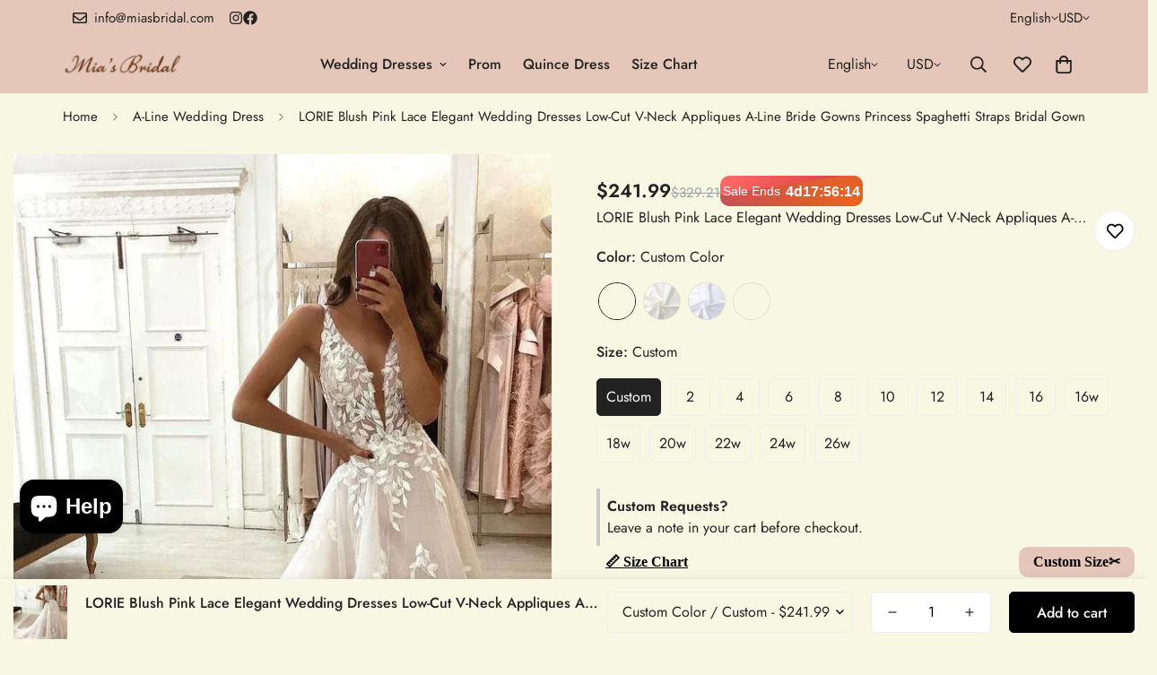

--- FILE ---
content_type: text/css
request_url: https://miasbridal.com/cdn/shop/t/32/assets/product.aio.min.css?v=76196285930661187631742376012
body_size: 2582
content:
/*
Generated time: March 19, 2025 09:19
This file was created by the app developer. Feel free to contact the original developer with any questions. It was minified (compressed) by AVADA. AVADA do NOT own this script.
*/
.template-product .rte{color:rgb(var(--color-foreground-secondary))}@media screen and (min-width:768px){.template-product{overflow-x:visible}}.m-main-product{margin-bottom:20px}.m-main-product--info .m-product-info--wrapper{position:sticky;top:30px}@media screen and (min-width:1024px){.m-main-product{margin-bottom:48px;margin-top:16px}}@media screen and (min-width:768px){.m-main-product[data-layout=layout-7] .container-full{padding-left:0;padding-right:0}}@media screen and (max-width:767px){.m-main-product--info.container-narrow,.m-main-product--media.container-narrow{padding-left:calc(var(--column-gap-mobile,var(--column-gap))/ 2);padding-right:calc(var(--column-gap-mobile,var(--column-gap))/ 2)}}.m-media-gallery[data-enable-image-zoom=true] .m-product-media--item.media-type-image{cursor:zoom-in}.m-media-gallery[data-only-media=true] .m-product-media--slider__images{width:100%}.m-product-media{transition:var(--m-duration-default, .25s) all;width:100%}.m-product-media .m-image{border-radius:inherit}.m-product-media--wrapper{position:sticky;top:30px}.m-product-media--item{position:relative;overflow:hidden}.m-product-media--item.m-col-span-2{grid-column-start:span 2;grid-column-end:span 2}.m-product-media--item:hover .m-product-media--zoom-icon{opacity:1}.m-product-media--zoom-icon{position:absolute;top:20px;right:20px;opacity:0;z-index:10;transition-property:all;transition-timing-function:cubic-bezier(0.4,0,0.2,1);transition-duration:var(--m-duration-default, .25s)}@media screen and (max-width:767px){.m-product-media--zoom-icon{top:auto;bottom:10px;opacity:1}}.m-product-media--slider{overflow:hidden;width:100%}.m-product-media--slider .nav-swiper-container,.m-product-media--slider .swiper-container{opacity:0;transition-property:opacity;transition-timing-function:cubic-bezier(0.4,0,0.2,1);transition-duration:var(--m-duration-default, .25s)}.m-product-media--slider .swiper-button-control{width:45px;height:45px;display:inline-flex;justify-content:center;align-items:center;border-radius:50%;background-color:rgba(var(--color-button,--bg-white),1);transition:var(--m-duration-default, .25s) all;color:rgb(var(--color-button-text,--text-black));pointer-events:auto;opacity:0;visibility:hidden;transform:translate3d(-100%,0,0)}.m-product-media--slider .swiper-button-control:hover{background:rgb(var(--color-button-hover));color:rgb(var(--color-button-text-hover));border-color:rgb(var(--color-button-hover))}.m-product-media--slider .swiper-button-control.swiper-button-next{transform:translate3d(100%,0,0)}.m-product-media--slider .nav-swiper-container .m-product-media{padding:5px;border:1px solid rgb(var(--color-background));cursor:pointer}.m-product-media--slider .nav-swiper-container .swiper-slide-thumb-active .m-product-media{border:1px solid rgb(var(--color-foreground))}.m-product-media--slider__navigation{position:absolute;z-index:10;padding:0 16px;top:50%;left:0;right:0;display:flex;align-items:center;justify-content:space-between;pointer-events:none;transform:translate3d(0,-50%,0)}.m-product-media--slider__thumbnail-icon{position:absolute;right:0;top:0;color:rgba(var(--text-white),1);padding:4px;border-radius:2px;background-color:#1f2937}.m-product-media--slider__thumbnails{margin-top:15px}@media screen and (min-width:768px){.m-product-media--layout-6 .m-product-media--slider__thumbnails{margin-top:0}}.m-product-media--slider.media-slider-full{position:relative;margin-bottom:32px}.m-product-media--slider:hover .swiper-button-control{opacity:1;visibility:visible;transform:none}@media screen and (min-width:1024px){.m-product-media--layout-6 .m-product-media--slider{display:flex;flex-direction:row-reverse}.m-product-media--layout-6 .m-product-media--slider__images{width:calc(100% - 90px);margin-bottom:0}[data-only-media=true] .m-product-media--layout-6 .m-product-media--slider__images{width:100%}.m-product-media--layout-6 .m-product-media--slider__thumbnails{padding-right:20px}.m-product-media--layout-6 .m-product-media--slider__thumbnails .swiper-slide{height:var(--slide-height)!important}.m-product-media--layout-6 .nav-swiper-container{max-height:450px;width:70px}}@media screen and (min-width:768px){.m-product-media--layout-7 .swiper-container:not(.swiper-container-initialized) .swiper-slide{width:33.3333333333%}.m-product-media--layout-7 .swiper-slide .m-product-media{opacity:.3}.m-product-media--layout-7 .swiper-slide.swiper-slide-active .m-product-media{opacity:1}.m-product-media--layout-7 .m-product-custom-field,.m-product-media--layout-7 pickup-availability{text-align:left}.m-product-media--layout-7 .m-product-option--label{justify-content:center}}.m-product-media--desktop .swiper-pagination,.m-product-media--mobile .swiper-pagination{width:100%;margin-top:10px}.m-product-media--mobile{position:relative;overflow:hidden}.m-product-media--mobile .swiper-pagination-bullet{margin:2px 4px}.m-product-media--mobile .m-product-media--slider__thumbnails .nav-swiper-container:not(.swiper-container-initialized) .swiper-wrapper{max-height:80px}.m-product-media--mobile__atwl-button{position:absolute;right:20px;top:18px;padding:0;z-index:1}.m-product-media--mobile__atwl-button .ssw-faveiticon{position:static!important}.m-product-media__xr-button{margin-top:16px}.m-product-media__xr-button .m-xr-button{background:#ededed;border-radius:4px;padding:6px 10px}.m-product-media__xr-button .m-xr-button[data-shopify-xr-hidden]{visibility:hidden}.m-product-media__xr-button .m-xr-button--label{margin-left:8px}.m-product-media__xr-button .m-xr-button:hover{background:rgb(var(--color-button-hover));border-color:rgb(var(--color-button-hover));color:rgb(var(--color-button-text-hover))}.m-featured-product .main-product__block .m-product-title{color:rgb(var(--color-heading))}.main-product__block+.main-product__block{margin-top:24px}@media screen and (max-width:767px){.main-product__block+.main-product__block{margin-top:20px}}.main-product__block-badge+.main-product__block-title,.main-product__block-custom_liquid+.main-product__block-title,.main-product__block-text+.main-product__block-title{margin-top:5px}.main-product__block-addons{margin-top:20px}.main-product__block-title+.main-product__block-rating{margin-top:5px}.main-product__block-rating+.main-product__block-price,.main-product__block-title+.main-product__block-price{margin-top:12px}.main-product__block-rating .spr-starrating{margin:0}.main-product__block-collapsible_tab+.main-product__block-shipping{margin-top:32px}.main-product__block-breadcrumb+.main-product__block-title{margin-top:0}.main-product__block-title+div[class*="@app"] #shopify-block-loox-rating,.main-product__block-title+div[class*="@app"] .jdgm-preview-badge{margin-top:-28px}.main-product__block-buy_buttons .prod__countdown:not(.hidden),.main-product__block-buy_buttons .prod__stock-countdown{margin-bottom:30px}.main-product__block-buy_buttons .shopify-payment-button__button--hidden{display:none}.main-product__block-buy_buttons .m-product-dynamic-checkout.show-add-to-cart{width:100%;margin-top:20px}@media screen and (max-width:767px){.main-product__block-buy_buttons .m-product-dynamic-checkout.show-add-to-cart{margin-top:10px}}@media screen and (max-width:767px){.main-product__block-buy_buttons .m-product-dynamic-checkout{margin-top:10px}.main-product__block-buy_buttons .m-quantity{flex:1}}.main-product__block-share-social>a{margin-right:32px}.main-product__block-share-social>a span{margin-left:8px}.main-product__block .m-breadcrumb{margin-top:-.5rem}.main-product__block .m-breadcrumb .container{padding:0}.main-product__block .product-block-group--title{position:relative;display:flex;align-items:start;justify-content:space-between}@media screen and (min-width:768px){.m-product-media--layout-7 .main-product__block .product-block-group--title{flex-direction:column;align-items:center;padding-right:0}}@media screen and (min-width:768px){.main-product__block .product-block-group--title{padding-right:48px}}@media screen and (max-width:767px){.main-product__block .product-block-group--title h1{margin-right:0;display:block}}@media screen and (min-width:768px){.m-product-media--layout-7 .main-product__block .product-block-group--price{justify-content:center}}.main-product__block .product-block-group--tags{gap:8px}.main-product__block .m-product-type{font-size:12px;line-height:1.33;margin-bottom:10px;text-transform:uppercase}.main-product__block .m-product-title{line-height:1.4;font-size:30px;color:rgb(var(--color-foreground))}@media screen and (max-width:767px){.main-product__block .m-product-title{font-size:24px;line-height:1.33}}.main-product__block .m-product-wishlist{position:absolute;top:0;right:0}.main-product__block .m-product-wishlist .m-tooltip{margin-bottom:0;border:1px solid rgb(var(--color-border));padding:12px}.main-product__block .m-product-wishlist .m-tooltip:hover{border-color:rgb(var(--color-button-hover))}.m-product-media--layout-7 .main-product__block .m-product-wishlist{position:static;margin-left:8px}.main-product__block .m-product-tax{color:rgb(var(--color-foreground-secondary))}.main-product__block .m-product-description{line-height:1.5;color:rgb(var(--color-foreground-secondary))}.main-product__block .m-product-meta li{line-height:34px;display:flex}.main-product__block .m-product-meta li:first-child{margin-top:25px}.main-product__block .m-product-meta--label{min-width:85px;font-weight:500;display:block;margin-right:40px}.m-product-media--layout-7 .main-product__block .m-product-meta{text-align:left}.main-product__block .m-product-availability{color:#3d9851}.main-product__block .m-product-availability--outofstock{color:#d11010}.main-product__block .m-product-tag{margin-bottom:0}@media screen and (min-width:1024px){.main-product__block .m-product-collapsible .m-collapsible--button{font-size:18px}}.main-product__block .m-product-text--subtitle{color:rgb(var(--color-foreground-secondary))}.main-product__block .m-product-text--upercase{text-transform:uppercase;font-size:14px}.main-product__block .m-product-trust-badge{display:flex;flex-direction:column;align-items:center;background-color:#f8f8f8;border-radius:5px;padding:20px}.main-product__block .m-product-trust-badge__content{margin-top:20px;font-weight:500}.main-product__block .m-product-trust-badge--above{flex-direction:column-reverse}.main-product__block .m-product-trust-badge--above .m-product-trust-badge__content{margin:0 0 20px}@media(max-width:767px){.main-product__block .m-product-trust-badge{padding:16px}}.main-product__block .m-product-addon{padding-bottom:16px;border-bottom:1px solid rgb(var(--color-border))}.main-product__block .m-product-addon--wrapper{margin:20px -5px -5px -5px}.main-product__block .m-product-addon--item{padding:5px;margin-right:30px}.main-product__block .m-product-addon--item:hover{color:rgb(var(--color-foreground-secondary))}@media screen and (max-width:639px){.main-product__block .m-product-addon--item{margin-right:12px}}.main-product__block .m-product-addon--label{margin-left:8px}.main-product__block .m-product-shipping--icon{width:20px}.main-product__block .m-product-shipping--content{margin-left:12px}.main-product__block .m-product-shipping--content__value{margin-left:8px}.main-product__block .m-product-shipping--text{margin-top:16px}.main-product__block .m-product-live-views{padding:5px 16px;border-radius:var(--border-radius,50px);line-height:1.6;font-size:14px}.main-product__block .m-product-live-views svg{width:14px;height:14px}.main-product__block .m-product-live-views .live-views-icon{margin-right:8px;animation-duration:1s}@media screen and (max-width:767px){.main-product__block .m-product-live-views{align-items:flex-start;line-height:22px}}.main-product__block .m-product-custom-field .m-product-option--label{display:inline-flex}.main-product__block .m-product-custom-field .m-product-option--label sup{color:#da3f3f;top:-.2rem;left:.2rem}.main-product__block .alr-display-review-badge{margin-top:8px}.main-product__block .spr-starrating{justify-content:flex-start!important;align-items:center;margin-top:-15px;margin-bottom:-10px}.main-product__block .spr-starrating .spr-stars span{display:flex}.main-product__block #ssw-avg-rate-profile-html{display:flex;align-items:center;margin-top:-15px}.main-product__block #ssw-avg-rate-profile-html .ssw-question-count,.main-product__block #ssw-avg-rate-profile-html .ssw-stars{display:inline-flex!important;align-items:center}.main-product__block .ssw-icon-star{margin:0 3px}.main-product__block .ssw-review-count{margin-left:10px;white-space:nowrap}.main-product__block .ssw-question-count{margin-left:15px;white-space:nowrap}.main-product__block .ssw-question-count>span{display:inline-flex;align-items:center}.main-product__block .ssw-rq-divider{padding-right:15px}.main-product__block .gw-icon-chat{margin-right:5px}.main-product__block .foxkit-preorder-submit{width:auto;flex:1}.main-product__block .installment-shoppay{margin-top:20px}.main-product__block .installment-shoppay:empty{display:none}.main-product__block .foxkit-stock-countdown__progress{height:100%}@media screen and (max-width:767px){.main-product__block #ssw-avg-rate-profile-html{flex-wrap:wrap}.main-product__block #ssw-avg-rate-profile-html .ssw-rq-divider{display:none!important}.main-product__block #ssw-avg-rate-profile-html .ssw-question-count{margin-left:0;margin-bottom:10px}.main-product__block #ssw-avg-rate-profile-html .ssw-stars{margin-right:15px;margin-bottom:10px}}.m-form-ask-question__wrapper{padding:24px;text-align:center}.m-form-ask-question__title{margin-bottom:24px;font-size:36px;color:rgb(var(--color-foreground))}.m-form-ask-question__note{font-style:italic;margin-bottom:12px}.m-recipient-form{display:block;position:relative;margin-bottom:20px}.m-recipient-form>input[type=checkbox]:not(:checked,:disabled)~.m-recipient-form__fields{display:none}.m-recipient-form>input[type=checkbox]:checked~.m-recipient-form__fields{display:block;animation:recipientAnimate .3s ease}.m-recipient-form>input[type=checkbox]:checked~.form-field--checkbox .form-field--checkbox__icon svg path:last-child{display:block}.m-recipient-form .m-recipient-field~.m-recipient-field{margin-top:15px}.m-recipient-form .m-recipient-form__fields{padding-top:20px;margin-top:10px;border-top:1px solid rgb(var(--color-border))}.m-product-details-tabs .m-tab-header{font-weight:500}.m-product-details-tabs .m-tab-content:not(.m-tab-content--reviews) .m-tab-content__inner{color:rgb(var(--color-foreground-secondary));line-height:1.75}.spr-container .spr-reviews{margin:26px 0}.spr-container .spr-header-title{font-weight:500;margin-bottom:32px}.spr-container .spr-summary{color:rgb(var(--color-foreground));display:flex;align-items:center;justify-content:space-between;position:relative}.spr-container .spr-summary:after,.spr-container .spr-summary:before{display:none}.spr-container .spr-summary-caption{flex:1;text-align:left}.spr-container .spr-review{position:relative;padding:30px 0!important}.spr-container .spr-review .spr-starratings{font-size:9px}.spr-container .spr-review .spr-starratings .spr-icon{margin:0 1px}.spr-container .spr-review-content-body{font-size:16px!important;line-height:28px;color:#666}.spr-container .spr-review-header{display:flex;flex-flow:column}.spr-container .spr-review-header-title{font-weight:600;margin-bottom:14px;font-size:18px;order:1;margin-top:20px}.spr-container .spr-review-header-byline{margin-bottom:0;font-style:inherit;font-size:18px}.spr-container .spr-review-header-byline strong:last-child{font-weight:400;font-size:14px}.spr-container .spr-review-reply-shop{float:none}.spr-container .spr-review-reply{margin-bottom:12px;padding:16px!important;border-radius:5px;background-color:#f7f7f7;margin-top:32px;margin-left:45px;display:flex;flex-flow:column}.spr-container .spr-review-content{margin:0;padding:0}.spr-container .spr-review-reply-body{font-size:16px;line-height:28px;color:#666;order:1;margin-top:5px}.spr-container .spr-review-reply-shop{font-size:18px;font-style:inherit;order:0}.spr-container .spr-review-footer{margin-top:20px}.spr-container .spr-summary-actions-newreview{background-color:rgba(0,0,0,0);text-align:center;white-space:nowrap;border:1px solid rgb(var(--color-border));white-space:nowrap;padding:10px 20px;transition:var(--m-duration-default, .25s) all;border-width:var(--btn-border-width);letter-spacing:var(--btn-letter-spacing, 0);text-transform:var(--btn-text-transform, "");border-radius:var(--btn-border-radius,0);line-height:var(--btn-line-height, "normal");float:none;display:inline-block}.spr-container .spr-summary-actions-newreview:after,.spr-container .spr-summary-actions-newreview:before{display:none!important}.spr-container .spr-summary-actions-newreview:focus,.spr-container .spr-summary-actions-newreview:hover{background:rgb(var(--color-button-hover));border-color:rgb(var(--color-button-hover))!important;color:rgb(var(--color-button-text-hover))!important;box-shadow:0 0 0 .2rem rgb(var(--color-button-hover))}@media screen and (min-width:768px){.spr-container .spr-summary-actions-newreview{padding-left:32px;padding-right:32px}}.spr-container .spr-review-reportreview{color:#666;text-decoration:underline}.spr-container .spr-form-contact-email,.spr-container .spr-form-contact-location,.spr-container .spr-form-contact-name,.spr-container .spr-form-review-body,.spr-container .spr-form-review-rating,.spr-container .spr-form-review-title{margin-bottom:20px}.spr-container .spr-form-input:not(.spr-starrating,.spr-form-input-textarea){padding:6px 12px;border:1px solid rgb(var(--color-border));border-radius:var(--input-rounded,4px);background-color:rgb(var(--color-form-field));color:rgb(var(--color-form-field-text));width:100%;outline:0;line-height:2;transition:all var(--m-duration-default, .25s) ease-in-out}.spr-container .spr-form-input:not(.spr-starrating,.spr-form-input-textarea):focus{border-color:rgb(var(--color-foreground))}.spr-container .spr-form-label{font-size:14px;margin-bottom:12px;display:block}.spr-container .spr-form-title{margin-bottom:20px}@media screen and (max-width:767px){.spr-container{padding:0!important}.spr-container .spr-review{padding:16px 0!important}.spr-container .spr-summary{flex-flow:column}.spr-container .spr-summary-caption{padding:10px 0;margin-left:0}}.spr-badge-caption{margin-left:8px}@media screen and (max-width:767px){.spr-badge-caption{font-size:14px}.m-product-collapsible .m-accordion--item-button{font-size:18px;padding:12px 0}}

--- FILE ---
content_type: text/css
request_url: https://miasbridal.com/cdn/shop/t/32/assets/pickup-availability.aio.min.css?v=59363895046303911911742376007
body_size: -370
content:
/*
Generated time: March 19, 2025 09:19
This file was created by the app developer. Feel free to contact the original developer with any questions. It was minified (compressed) by AVADA. AVADA do NOT own this script.
*/
.m-pickup-availability__preview{padding:20px 30px 0 0}.m-pickup-availability__preview svg{flex-shrink:0;margin-top:3px;margin-right:8px;stroke-width:1.5;fill:currentColor}.m-pickup-availability__info p{margin:0 0 .5rem}.m-pickup-availability__item--time svg{margin-right:8px}.m-pickup-availability__item--address{margin-top:10px}.m-pickup-availability__drawer--header{border-bottom:1px solid rgb(var(--color-border))}.m-pickup-availability__drawer--content h3,.m-pickup-availability__drawer--content h4{color:rgb(var(--color-foreground))}

--- FILE ---
content_type: text/javascript
request_url: https://miasbridal.com/cdn/shop/t/32/assets/product-media.aio.min.js?v=179450069893993454921742375963
body_size: 2526
content:
/*
Generated time: March 19, 2025 09:19
This file was created by the app developer. Feel free to contact the original developer with any questions. It was minified (compressed) by AVADA. AVADA do NOT own this script.
*/
customElements.get("media-gallery")||customElements.define("media-gallery",class extends HTMLElement{constructor(){super(),this.selectors={container:".m-main-product--wrapper",slider:".swiper-container",sliderPagination:".swiper-pagination",sliderPrevEl:".swiper-button-prev",sliderNextEl:".swiper-button-next",navSlider:".nav-swiper-container",medias:[".m-product-media--item"],mediaWrapper:".m-product-media--wrapper",mediaZoomIns:[".m-product-media__zoom-in"],videos:[".media-video"],variantIdNode:'[name="id"]',featuredImage:".m-product-media"},this.productSlideCommonConfigs={loop:!0},this.productSlideConfigs={mobile:{autoHeight:!0,loop:!0},"quick-view":{autoHeight:!0},"layout-5":{...this.productSlideCommonConfigs,slidesPerView:1,slidesPerGroup:1,watchSlidesProgress:!0,watchSlidesVisibility:!0,breakpoints:{768:{slidesPerView:2,slidesPerGroup:1,spaceBetween:10}}},"layout-7":{...this.productSlideCommonConfigs,slidesPerView:3,speed:500,centeredSlides:!0}},this.container=this.closest(this.selectors.container),this.domNodes=queryDomNodes(this.selectors,this),this.enableVideoAutoplay="true"===this.dataset.enableVideoAutoplay,this.enableImageZoom="true"===this.dataset.enableImageZoom,this.enableVariantGroupImages="true"===this.dataset.enableVariantGroupImages,this.show_featured_media="true"===this.dataset.showFeaturedMedia,this.onlyMedia="true"===this.dataset.onlyMedia,this.container&&(this.view=this.container.dataset.view||"product-template"),this.section=this.closest(`[data-section-id="${this.sectionId}"]`),this.layout=this.dataset.layout,this.fetchProductData()}getProductSliderConfig(e){e=this.productSlideConfigs[e]||this.productSlideConfigs["layout-4"];return{...this.productSlideCommonConfigs,...e}}async fetchProductData(){try{var e=await this.getProductJson();e&&(this.productData=e,this.setupData())}catch(e){console.error("Error fetching product:",e)}}setupData(){this.productHandle=this.dataset.productHandle,this.productUrl=this.dataset.productUrl;var e=(this.productData||{}).variants;if(this.productData&&e){var i=this.container.querySelector(this.selectors.variantIdNode);if(i){let t=Number(i.value)||this.productData.selected_or_first_available_variant.id;var a=e.find(e=>e.id===t)||e[0];if(this.productData.initialVariant=a,!this.productData.selected_variant&&i.dataset.selectedVariant){let t=Number(i.dataset.selectedVariant);this.productData.selected_variant=e.find(e=>e.id===t)}this.init()}}}init(){let e=this.container.querySelector("variant-picker");switch(this.view){case"product-template":this.mediaMode="grid-column",this.handlePhotoswipe(),this.initPhotoswipe(),this.initSlider();break;case"featured-product":this.initSlider();break;case"card":case"sticky-atc":case"quick-view":this.mediaMode="featured-image","quick-view"===this.view&&this.initSlider();break;default:console.warn("Unknown product view: ",this,this.view)}this.handleAutoplayVideo(),e||(this.initPhotoswipe(),this.handleSlideChange(),this.removeAttribute("data-media-loading"),this.firstElementChild.style.opacity=1)}initSlider(){var e,t,i,a,s,o,r;this.domNodes.slider&&(this.mediaMode="slider",{slider:e,sliderPagination:t,navSlider:r,sliderNextEl:i,sliderPrevEl:a}=this.domNodes,s=this.productData.initialVariant&&this.productData.initialVariant.featured_media&&!this.show_featured_media&&this.productData.initialVariant.featured_media.position-1||0,o=this.getNavSliderConfig(s),this.navSlider=r?new MinimogLibs.Swiper(r,o):null,r=this.getMainSliderConfig(s,{nextEl:i,prevEl:a,sliderPagination:t}),this.slider=new MinimogLibs.Swiper(e,r),this.enableVariantGroupImages||this.handleSlideChange())}getNavSliderConfig(e){return{loop:!1,initialSlide:e,slidesPerView:5,freeMode:!0,spaceBetween:"layout-6"===this.layout?5:10,threshold:2,watchSlidesVisibility:!0,watchSlidesProgress:!0,breakpoints:{1024:{direction:"layout-6"===this.layout?"vertical":"horizontal"}},on:{init:()=>this.domNodes.navSlider.style.opacity=1}}}getMainSliderConfig(e,{nextEl:t,prevEl:i,sliderPagination:a}){var s=this.navSlider?{thumbs:{swiper:this.navSlider}}:{};return{...this.getProductSliderConfig(this.layout),initialSlide:e,autoHeight:!0,navigation:{nextEl:t,prevEl:i},threshold:2,loop:!this.enableVariantGroupImages,pagination:{el:a,clickable:!0,type:"bullets"},...s,on:{init:()=>{this.domNodes.slider.style.opacity=1,this.domNodes=queryDomNodes(this.selectors,this.container),requestAnimationFrame(()=>{window.dispatchEvent(new Event("resize"))})}}}}handleSlideChange(){this.slider&&this.slider.on("slideChange",e=>{window.pauseAllMedia(this);let{slides:t,activeIndex:i}=e;e=t[i],e&&this.playActiveMedia(e),e=[i],["layout-5","layout-7"].includes(this.layout)&&e.push(i+1),e=e.some(e=>{e=t[e];return e&&"model"===e.dataset.mediaType});this.toggleSliderDraggableState(!e)})}toggleSliderDraggableState(e){this.slider.allowTouchMove!==e&&(this.slider.allowTouchMove=e)}handleAutoplayVideo(){var e,t,i=e=>{var t=e.dataset.mediaType;"video"!==t&&"external_video"!==t||(t=e.querySelector("deferred-media"))&&"true"===t.dataset.autoPlay&&t.loadContent(!1)};"slider"===this.mediaMode?({slides:t,activeIndex:e}=this.slider,(t=t[e])&&i(t)):this.querySelectorAll(".m-product-media--item").forEach(i)}playActiveMedia(e){var t,i,e=e.querySelector("deferred-media");e&&"true"===e.dataset.autoPlay&&(e.hasAttribute("loaded")||e.loadContent(!1),e=e.querySelector("video, model-viewer, iframe"),(e=e).classList.contains("js-youtube")||e.classList.contains("js-vimeo")?(t="youtube"==(e.classList.contains("js-youtube")?"youtube":"vimeo")?"mute=1":"muted=1",i=e.src.includes("?")?"&":"?",e.src+=i+"autoplay=1&"+t):e.play())}handlePhotoswipe(t=[]){if(this.enableImageZoom){var i=[...this.querySelectorAll(".m-product-media--item:not(.swiper-slide-duplicate)")].map(e=>{var t,i,a,s,{mediaType:o,index:r}=e.dataset;return"image"===o?({mediaSrc:t,mediaWidth:i,mediaHeight:a,mediaAlt:s}=e.querySelector(".m-product-media").dataset,{src:t,width:parseInt(i),height:parseInt(a),alt:s,id:r}):{html:`<div class="pswp__${o}">${e.innerHTML}</div>`,type:o,id:r}}),t={dataSource:t.length?t:i,bgOpacity:1,close:!1,zoom:!1,arrowNext:!1,arrowPrev:!1,counter:!1,preloader:!1,pswpModule:MinimogLibs.PhotoSwipeLightbox.PhotoSwipe};this.lightbox=new MinimogLibs.PhotoSwipeLightbox(t),this.lightbox.addFilter("thumbEl",(e,{id:t},i)=>this.querySelector(`[data-index="${t}"]:not(.swiper-slide-duplicate) img`)||e),this.lightbox.addFilter("placeholderSrc",(e,{data:{id:t}})=>{t=this.querySelector(`[data-index="${t}"]:not(.swiper-slide-duplicate) img`);return t?t.src:e}),this.lightbox.on("change",()=>{var e,t;window.pauseAllMedia(this),this.slider&&(e=this.lightbox.pswp.currIndex,t=this.enableVariantGroupImages?"slideTo":"slideToLoop",this.slider[t](e,100,!1))}),this.lightbox.on("pointerDown",e=>{"model"===this.lightbox.pswp.currSlide.data.type&&e.preventDefault()});let e=[{name:"m-close",order:11,isButton:!0,html:'<svg class="m-svg-icon--large" fill="none" stroke="currentColor" viewBox="0 0 24 24" xmlns="http://www.w3.org/2000/svg"><path stroke-linecap="round" stroke-linejoin="round" stroke-width="2" d="M6 18L18 6M6 6l12 12"></path></svg>',onClick:(e,t,i)=>i.close()},{name:"m-arrowNext",order:12,isButton:!0,html:'<svg fill="currentColor" width="14px" height="14px" xmlns="http://www.w3.org/2000/svg" viewBox="0 0 448 512"><path d="M218.101 38.101L198.302 57.9c-4.686 4.686-4.686 12.284 0 16.971L353.432 230H12c-6.627 0-12 5.373-12 12v28c0 6.627 5.373 12 12 12h341.432l-155.13 155.13c-4.686 4.686-4.686 12.284 0 16.971l19.799 19.799c4.686 4.686 12.284 4.686 16.971 0l209.414-209.414c4.686-4.686 4.686-12.284 0-16.971L235.071 38.101c-4.686-4.687-12.284-4.687-16.97 0z"></path></svg>',onClick:(e,t,i)=>i.next()},{name:"m-arrowPrev",order:10,isButton:!0,html:'<svg width="14px" height="14px" fill="currentColor" xmlns="http://www.w3.org/2000/svg" viewBox="0 0 448 512"><path d="M229.9 473.899l19.799-19.799c4.686-4.686 4.686-12.284 0-16.971L94.569 282H436c6.627 0 12-5.373 12-12v-28c0-6.627-5.373-12-12-12H94.569l155.13-155.13c4.686-4.686 4.686-12.284 0-16.971L229.9 38.101c-4.686-4.686-12.284-4.686-16.971 0L3.515 247.515c-4.686 4.686-4.686 12.284 0 16.971L212.929 473.9c4.686 4.686 12.284 4.686 16.971-.001z"></path></svg>',onClick:(e,t,i)=>i.prev()}];this.lightbox.on("uiRegister",()=>{this.lightbox.pswp.ui.registerElement(e[0]),this.onlyMedia||e.slice(1).forEach(e=>this.lightbox.pswp.ui.registerElement(e))})}}initPhotoswipe(){this.enableImageZoom&&(this.lightbox.init(),addEventDelegate({selector:this.selectors.medias[0],context:this,handler:(e,t)=>{e.preventDefault();var i=t.classList.contains("media-type-image"),e=e.target.closest(this.selectors.mediaZoomIns[0]);(i||e)&&(i=Number(t.dataset.index)||0,this.lightbox.loadAndOpen(i))}}))}setActiveMedia(e){if(e)switch(this.mediaMode){case"slider":this.setActiveMediaForSlider(e);break;case"featured-image":this.setActiveMediaForFeaturedImage(e);break;default:this.handleGalleryMode(e)}}setActiveMediaForSlider(e){e.featured_media&&this.slider&&this.slider.wrapperEl&&(e=e.featured_media.position||0,this.slider.slideToLoop(e-1))}setActiveMediaForFeaturedImage(e){var t;e.featured_image&&(e=e.featured_image.src,t=this.domNodes.featuredImage,t=t.querySelector("img"))&&e&&(t.src=e)}handleGalleryMode(e){"featured-product"!==this.view&&e&&e.featured_media&&(e=this.querySelector(`[data-media-id="${e.featured_media.id}"]`))&&this.scrollIntoView(e)}scrollIntoView(e){e.scrollIntoView({behavior:"smooth"})}getProductJson(){return fetch(window.Shopify.routes.root+`products/${this.dataset.productHandle}.js`).then(e=>{if(e.ok)return e.json();throw new Error("Network response was not ok")}).then(e=>e).catch(e=>{console.error("There has been a problem with your fetch operation:",e)})}});

--- FILE ---
content_type: text/javascript
request_url: https://miasbridal.com/cdn/shop/t/32/assets/product-list.aio.min.js?v=73120533089536250191742375963
body_size: 360
content:
/*
Generated time: March 19, 2025 09:19
This file was created by the app developer. Feel free to contact the original developer with any questions. It was minified (compressed) by AVADA. AVADA do NOT own this script.
*/
class ProductList{constructor(e,t=[]){this.selectors={productList:"[data-product-list]",gridContainer:"[data-grid-container]",sliderControl:".m-slider-controls"},this.swiper,this.currentScreen,e&&t.length&&(this.container=e,this.enableSlider="true"===e.dataset.enableSlider,this.productsToShow=Number(e.dataset.productsToShow)||20,this.productsPerRow=Number(e.dataset.productsPerRow),this.productHandles=t.slice(0,this.productsToShow),this.domNodes=queryDomNodes(this.selectors,e),this.init().catch(console.error))}init=async()=>{let r={},{productList:t,gridContainer:i}=(await Promise.all(this.productHandles.map(async t=>{var e=formatUrl("products",t,"view=grid-card-item");try{var i=await fetchCache(e),s=document.createElement("DIV");s.classList.add("swiper-slide","m:column"),s.innerHTML=i,s.querySelector('[data-view="card"]')&&(r[t]=s)}catch(e){console.error(`Error fetching data for handle ${t}:`,e)}})),this.domNodes);this.productHandles.forEach(e=>{e=r[e];e&&(t.parentNode.classList.contains("foxkit-related-products__grid")?this.productHandles&&this.productHandles.length>this.productsPerRow?t&&t.appendChild(e):(t&&t.style.setProperty("display","none"),e.classList.remove("m:column"),i&&i.appendChild(e)):(this.enableSlider||t.classList.remove("swiper-wrapper"),t&&t.appendChild(e)))}),MinimogTheme.CompareProduct&&MinimogTheme.CompareProduct.setCompareButtonsState(),MinimogTheme.Wishlist&&MinimogTheme.Wishlist.setWishlistButtonsState(),setTimeout(()=>{this.initByScreenSize()},300),this.container.classList.remove("m:hidden","hidden"),window.addEventListener("resize",debounce(this.initByScreenSize,300)),refreshProductReview()};initByScreenSize=()=>{var{productList:e,gridContainer:r,sliderControl:o}=this.domNodes,d=767<window.innerWidth?"desktop":"mobile";if(d!==this.currentScreen)if("desktop"==(this.currentScreen=d)){if(r&&r.parentNode.classList.remove("m-mixed-layout--mobile-scroll"),this.enableSlider&&this.productHandles&&this.productHandles.length>this.productsPerRow){r&&r.classList.add("swiper-container"),o&&o.classList.remove("m:hidden","hidden");let t=this.container,i=this.container.querySelector(".m-slider-controls");var d=i&&i.querySelector(".m-slider-controls__button-prev"),n=i&&i.querySelector(".m-slider-controls__button-next");let s=r.querySelector(".swiper-wrapper").childElementCount;this.slider=new MinimogLibs.Swiper(r,{slidesPerView:2,showPagination:!1,showNavigation:!0,loop:!0,threshold:2,pagination:!1,breakpoints:{768:{slidesPerView:3},1280:{slidesPerView:parseInt(this.productsPerRow)}},on:{init:function(){setTimeout(()=>{var e=t.querySelector(".m-image");e&&i&&(e=e.clientHeight,i.style.setProperty("--offset-top",parseInt(e)/2+"px"))},200)},breakpoint:(e,t)=>{i&&(t=t.slidesPerView,s>t?(i.classList.remove("m:hidden","hidden"),e.allowTouchMove=!0):(i.classList.add("m:hidden","hidden"),e.allowTouchMove=!1))}}}),this.slider&&(d&&d.addEventListener("click",()=>this.slider.slidePrev()),n)&&n.addEventListener("click",()=>this.slider.slideNext()),this.swiper=r&&r.swiper}}else this.swiper&&this.swiper.destroy(!1,!0),r.classList.remove("swiper-container"),r.parentNode.classList.add("m-mixed-layout","m-mixed-layout--mobile-scroll"),o&&o.classList.add("m:hidden","hidden"),e.classList.add("m-mixed-layout__inner")}}MinimogTheme.ProductList=ProductList;

--- FILE ---
content_type: text/javascript
request_url: https://miasbridal.com/cdn/shop/t/32/assets/photoswipe.aio.min.js?v=21044261820233026481742375966
body_size: 17518
content:
/*
Generated time: March 19, 2025 09:19
This file was created by the app developer. Feel free to contact the original developer with any questions. It was minified (compressed) by AVADA. AVADA do NOT own this script.
*/
(()=>{var s={282:(t,e,i)=>{i.d(e,{ZP:()=>s}),i(838),window.MinimogEvents=window.MinimogEvents||new class{constructor(){this.events={}}get evts(){return Object.keys(this.events)}subscribe(t,e){return this.events[t]=this.events[t]||[],this.events[t].push(e),()=>this.unSubscribe(t,e)}unSubscribe(t,e){var i=this.events[t];if(i&&Array.isArray(i))for(let t=0;t<i.length;t++)if(i[t]===e){i.splice(t,1);break}}emit(t,...e){(this.events[t]||[]).forEach(t=>{t(...e)})}},window._ThemeEvent=window.MinimogEvents,window.MinimogLibs.loadjs=__loadjs;let s=window.MinimogLibs||{}},838:()=>{function m(t,e){if(t){var i=d[t];if(p[t]=e,i)for(;i.length;)i[0](t,e),i.splice(0,1)}}function u(t,e){t.call&&(t={success:t}),e.length?(t.error||v)(e):(t.success||v)(t)}function l(p,t,e){var d,c;if(t&&t.trim&&(d=t),c=(d?e:t)||{},d){if(d in s)throw"LoadJS";s[d]=!0}function i(e,i){for(var t=0,s=function(t){u(c,t),e&&u({success:e,error:i},t),m(d,t)},n=c,o=(t=p.push?p:[p]).length,a=o,h=[],r=function(t,e,i){if("e"==e&&h.push(t),"b"==e){if(!i)return;h.push(t)}--o||s(h)},l=0;l<a;l++)!function i(s,n,o,a){var h,r,t=document,e=o.async,l=(o.numRetries||0)+1,p=o.before||v,d=s.replace(/[\?|#].*$/,""),c=s.replace(/^(css|img)!/,"");a=a||0,/(^css!|\.css$)/.test(d)?((r=t.createElement("link")).rel="stylesheet",r.href=c,(h="hideFocus"in r)&&r.relList&&(h=0,r.rel="preload",r.as="style")):/(^img!|\.(png|gif|jpg|svg|webp)$)/.test(d)?(r=t.createElement("img")).src=c:((r=t.createElement("script")).src=s,r.async=void 0===e||e),r.onload=r.onerror=r.onbeforeload=function(t){var e=t.type[0];if(h)try{r.sheet.cssText.length||(e="e")}catch(t){18!=t.code&&(e="e")}if("e"==e){if((a+=1)<l)return i(s,n,o,a)}else if("preload"==r.rel&&"style"==r.as)return r.rel="stylesheet";n(s,e,t.defaultPrevented)},!1!==p(s,r)&&t.head.appendChild(r)}(t[l],r,n)}if(c.returnPromise)return new Promise(i);i()}var v,s,p,d;__loadjs=(v=function(){},s={},p={},d={},l.ready=function(t,i){var e=void 0;e=t.push?t:[t];for(var s,n,o=[],a=e.length,h=a,r=function(t,e){e.length&&o.push(t),--h||u(i,o)};a--;)s=e[a],(n=p[s])?r(s,n):(d[s]=d[s]||[]).push(r);return l},l.done=function(t){m(t,[])},l.reset=function(){s={},p={},d={}},l.isDefined=function(t){return t in s},l)}},i={};function y(t){var e=i[t];return void 0!==e||(e=i[t]={exports:{}},s[t](e,e.exports,y)),e.exports}y.d=(t,e)=>{for(var i in e)y.o(e,i)&&!y.o(t,i)&&Object.defineProperty(t,i,{enumerable:!0,get:e[i]})},y.o=(t,e)=>Object.prototype.hasOwnProperty.call(t,e);{function f(t,e,i){e=document.createElement(e);return t&&(e.className=t),i&&i.appendChild(e),e}function w(t,e,i){t.style.width="number"==typeof e?e+"px":e,t.style.height="number"==typeof i?i+"px":i}let i="loading",t="loaded",e="error";function x(t,e,i=document){let s=[];return t instanceof Element?s=[t]:t instanceof NodeList||Array.isArray(t)?s=Array.from(t):(t="string"==typeof t?t:e)&&(s=Array.from(i.querySelectorAll(t))),s}function S(){return navigator.vendor&&navigator.vendor.match(/apple/i)}class q{constructor(t,e){this.type=t,this.defaultPrevented=!1,e&&Object.assign(this,e)}preventDefault(){this.defaultPrevented=!0}}class U{constructor(e,t){if(this.element=f("pswp__img pswp__img--placeholder",e?"img":"div",t),e){let t=this.element;t.decoding="async",t.alt="",t.src=e,t.setAttribute("role","presentation")}this.element.setAttribute("aria-hidden","true")}setDisplayedSize(t,e){this.element&&("IMG"===this.element.tagName?(w(this.element,250,"auto"),this.element.style.transformOrigin="0 0",this.element.style.transform=(t=>{let e="translate3d(0px,0px,0)";return e+=` scale3d(${t},${t},1)`})(t/250)):w(this.element,t,e))}destroy(){var t;null!=(t=this.element)&&t.parentNode&&this.element.remove(),this.element=null}}class G{constructor(t,e,i){this.instance=e,this.data=t,this.index=i,this.element=void 0,this.placeholder=void 0,this.slide=void 0,this.displayedImageWidth=0,this.displayedImageHeight=0,this.width=Number(this.data.w)||Number(this.data.width)||0,this.height=Number(this.data.h)||Number(this.data.height)||0,this.isAttached=!1,this.hasSlide=!1,this.isDecoding=!1,this.state="idle",this.data.type?this.type=this.data.type:this.data.src?this.type="image":this.type="html",this.instance.dispatch("contentInit",{content:this})}removePlaceholder(){this.placeholder&&!this.keepPlaceholder()&&setTimeout(()=>{this.placeholder&&(this.placeholder.destroy(),this.placeholder=void 0)},1e3)}load(t,e){if(this.slide&&this.usePlaceholder())if(this.placeholder){let t=this.placeholder.element;t&&!t.parentElement&&this.slide.container.prepend(t)}else{let t=this.instance.applyFilters("placeholderSrc",!(!this.data.msrc||!this.slide.isFirstSlide)&&this.data.msrc,this);this.placeholder=new U(t,this.slide.container)}this.element&&!e||this.instance.dispatch("contentLoad",{content:this,isLazy:t}).defaultPrevented||(this.isImageContent()?(this.element=f("pswp__img","img"),this.displayedImageWidth&&this.loadImage(t)):(this.element=f("pswp__content","div"),this.element.innerHTML=this.data.html||""),e&&this.slide&&this.slide.updateContentSize(!0))}loadImage(t){var e;this.isImageContent()&&this.element&&!this.instance.dispatch("contentLoadImage",{content:this,isLazy:t}).defaultPrevented&&(t=this.element,this.updateSrcsetSizes(),this.data.srcset&&(t.srcset=this.data.srcset),t.src=null!=(e=this.data.src)?e:"",t.alt=null!=(e=this.data.alt)?e:"",this.state=i,t.complete?this.onLoaded():(t.onload=()=>{this.onLoaded()},t.onerror=()=>{this.onError()}))}setSlide(t){this.slide=t,this.hasSlide=!0,this.instance=t.pswp}onLoaded(){this.state=t,this.slide&&this.element&&(this.instance.dispatch("loadComplete",{slide:this.slide,content:this}),this.slide.isActive&&this.slide.heavyAppended&&!this.element.parentNode&&(this.append(),this.slide.updateContentSize(!0)),this.state!==t&&this.state!==e||this.removePlaceholder())}onError(){this.state=e,this.slide&&(this.displayError(),this.instance.dispatch("loadComplete",{slide:this.slide,isError:!0,content:this}),this.instance.dispatch("loadError",{slide:this.slide,content:this}))}isLoading(){return this.instance.applyFilters("isContentLoading",this.state===i,this)}isError(){return this.state===e}isImageContent(){return"image"===this.type}setDisplayedSize(e,i){if(this.element&&(this.placeholder&&this.placeholder.setDisplayedSize(e,i),!this.instance.dispatch("contentResize",{content:this,width:e,height:i}).defaultPrevented)&&(w(this.element,e,i),this.isImageContent())&&!this.isError()){let t=!this.displayedImageWidth&&e;this.displayedImageWidth=e,this.displayedImageHeight=i,t?this.loadImage(!1):this.updateSrcsetSizes(),this.slide&&this.instance.dispatch("imageSizeChange",{slide:this.slide,width:e,height:i,content:this})}}isZoomable(){return this.instance.applyFilters("isContentZoomable",this.isImageContent()&&this.state!==e,this)}updateSrcsetSizes(){var t,e;this.isImageContent()&&this.element&&this.data.srcset&&(t=this.element,e=this.instance.applyFilters("srcsetSizesWidth",this.displayedImageWidth,this),!t.dataset.largestUsedSize||e>parseInt(t.dataset.largestUsedSize,10))&&(t.sizes=e+"px",t.dataset.largestUsedSize=String(e))}usePlaceholder(){return this.instance.applyFilters("useContentPlaceholder",this.isImageContent(),this)}lazyLoad(){this.instance.dispatch("contentLazyLoad",{content:this}).defaultPrevented||this.load(!0)}keepPlaceholder(){return this.instance.applyFilters("isKeepingPlaceholder",this.isLoading(),this)}destroy(){this.hasSlide=!1,this.slide=void 0,this.instance.dispatch("contentDestroy",{content:this}).defaultPrevented||(this.remove(),this.placeholder&&(this.placeholder.destroy(),this.placeholder=void 0),this.isImageContent()&&this.element&&(this.element.onload=null,this.element.onerror=null,this.element=void 0))}displayError(){if(this.slide){let t,e,i=f("pswp__error-msg","div");i.innerText=null!=(t=null==(e=this.instance.options)?void 0:e.errorMsg)?t:"",i=this.instance.applyFilters("contentErrorElement",i,this),this.element=f("pswp__content pswp__error-msg-container","div"),this.element.appendChild(i),this.slide.container.innerText="",this.slide.container.appendChild(this.element),this.slide.updateContentSize(!0),this.removePlaceholder()}}append(){var t;!this.isAttached&&this.element&&(this.isAttached=!0,this.state===e?this.displayError():this.instance.dispatch("contentAppend",{content:this}).defaultPrevented||(t="decode"in this.element,this.isImageContent()?t&&this.slide&&(!this.slide.isActive||S())?(this.isDecoding=!0,this.element.decode().catch(()=>{}).finally(()=>{this.isDecoding=!1,this.appendImage()})):this.appendImage():this.slide&&!this.element.parentNode&&this.slide.container.appendChild(this.element)))}activate(){!this.instance.dispatch("contentActivate",{content:this}).defaultPrevented&&this.slide&&(this.isImageContent()&&this.isDecoding&&!S()?this.appendImage():this.isError()&&this.load(!1,!0),this.slide.holderElement)&&this.slide.holderElement.setAttribute("aria-hidden","false")}deactivate(){this.instance.dispatch("contentDeactivate",{content:this}),this.slide&&this.slide.holderElement&&this.slide.holderElement.setAttribute("aria-hidden","true")}remove(){this.isAttached=!1,this.instance.dispatch("contentRemove",{content:this}).defaultPrevented||(this.element&&this.element.parentNode&&this.element.remove(),this.placeholder&&this.placeholder.element&&this.placeholder.element.remove())}appendImage(){!this.isAttached||this.instance.dispatch("contentAppendImage",{content:this}).defaultPrevented||(this.slide&&this.element&&!this.element.parentNode&&this.slide.container.appendChild(this.element),this.state!==t&&this.state!==e)||this.removePlaceholder()}}function P(e,i,t,s,n){let o=0;if(i.paddingFn)o=i.paddingFn(t,s,n)[e];else if(i.padding)o=i.padding[e];else{let t="padding"+e[0].toUpperCase()+e.slice(1);i[t]&&(o=i[t])}return Number(o)||0}class K{constructor(t,e,i,s){this.pswp=s,this.options=t,this.itemData=e,this.index=i,this.panAreaSize=null,this.elementSize=null,this.fit=1,this.fill=1,this.vFill=1,this.initial=1,this.secondary=1,this.max=1,this.min=1}update(t,e,i){t={x:t,y:e},this.elementSize=t,e=(this.panAreaSize=i).x/t.x,i=i.y/t.y;this.fit=Math.min(1,e<i?e:i),this.fill=Math.min(1,i<e?e:i),this.vFill=Math.min(1,i),this.initial=this._getInitial(),this.secondary=this._getSecondary(),this.max=Math.max(this.initial,this.secondary,this._getMax()),this.min=Math.min(this.fit,this.initial,this.secondary),this.pswp&&this.pswp.dispatch("zoomLevelsUpdate",{zoomLevels:this,slideData:this.itemData})}_parseZoomLevelOption(t){t=this.options[t+"ZoomLevel"];if(t)return"function"==typeof t?t(this):"fill"===t?this.fill:"fit"===t?this.fit:Number(t)}_getSecondary(){let t=this._parseZoomLevelOption("secondary");return t||(t=Math.min(1,3*this.fit),t=this.elementSize&&4e3<t*this.elementSize.x?4e3/this.elementSize.x:t)}_getInitial(){return this._parseZoomLevelOption("initial")||this.fit}_getMax(){return this._parseZoomLevelOption("max")||Math.max(1,4*this.fit)}}function b(t,e,i){var s=e.createContentFromData(t,i);let n;var o,a=e.options;return a&&(n=new K(a,t,-1),o=e.pswp?e.pswp.viewportSize:(t=>{if(t.getViewportSizeFn){t=t.getViewportSizeFn(t,e);if(t)return t}return{x:document.documentElement.clientWidth,y:window.innerHeight}})(a),a=a,t=t,i=i,a={x:(o=o).x-P("left",a,o,t,i)-P("right",a,o,t,i),y:o.y-P("top",a,o,t,i)-P("bottom",a,o,t,i)},n.update(s.width,s.height,a)),s.lazyLoad(),n&&s.setDisplayedSize(Math.ceil(s.width*n.initial),Math.ceil(s.height*n.initial)),s}function I(t,e,i){e=document.createElement(e);return t&&(e.className=t),i&&i.appendChild(e),e}function C(t,e){return t.x=e.x,t.y=e.y,void 0!==e.id&&(t.id=e.id),t}function z(t){t.x=Math.round(t.x),t.y=Math.round(t.y)}function L(t,e){var i=Math.abs(t.x-e.x),t=Math.abs(t.y-e.y);return Math.sqrt(i*i+t*t)}function A(t,e){return t.x===e.x&&t.y===e.y}function T(t,e,i){return Math.min(Math.max(t,e),i)}function E(t,e,i){let s=`translate3d(${t}px,${e||0}px,0)`;return void 0!==i&&(s+=` scale3d(${i},${i},1)`),s}function Z(t,e,i,s){t.style.transform=E(e,i,s)}function D(t,e,i,s){t.style.transition=e?e+` ${i}ms `+(s||"cubic-bezier(.4,0,.22,1)"):"none"}function O(t,e,i){t.style.width="number"==typeof e?e+"px":e,t.style.height="number"==typeof i?i+"px":i}let s="loading",n="loaded",o="error";function M(){return navigator.vendor&&navigator.vendor.match(/apple/i)}let r=!1;try{window.addEventListener("test",null,Object.defineProperty({},"passive",{get:()=>{r=!0}}))}catch(f){}class j{constructor(){this._pool=[]}add(t,e,i,s){this._toggleListener(t,e,i,s)}remove(t,e,i,s){this._toggleListener(t,e,i,s,!0)}removeAll(){this._pool.forEach(t=>{this._toggleListener(t.target,t.type,t.listener,t.passive,!0,!0)}),this._pool=[]}_toggleListener(s,t,n,o,a,h){if(s){let i=a?"removeEventListener":"addEventListener";t.split(" ").forEach(e=>{var t;e&&(h||(a?this._pool=this._pool.filter(t=>t.type!==e||t.listener!==n||t.target!==s):this._pool.push({target:s,type:e,listener:n,passive:o})),t=!!r&&{passive:o||!1},s[i](e,n,t))})}}}function F(t,e){if(t.getViewportSizeFn){t=t.getViewportSizeFn(t,e);if(t)return t}return{x:document.documentElement.clientWidth,y:window.innerHeight}}function B(e,i,t,s,n){let o=0;if(i.paddingFn)o=i.paddingFn(t,s,n)[e];else if(i.padding)o=i.padding[e];else{let t="padding"+e[0].toUpperCase()+e.slice(1);i[t]&&(o=i[t])}return Number(o)||0}function k(t,e,i,s){return{x:e.x-B("left",t,e,i,s)-B("right",t,e,i,s),y:e.y-B("top",t,e,i,s)-B("bottom",t,e,i,s)}}class X{constructor(t){this.slide=t,this.currZoomLevel=1,this.center={x:0,y:0},this.max={x:0,y:0},this.min={x:0,y:0}}update(t){this.currZoomLevel=t,this.slide.width?(this._updateAxis("x"),this._updateAxis("y"),this.slide.pswp.dispatch("calcBounds",{slide:this.slide})):this.reset()}_updateAxis(t){var e=this.slide.pswp,i=this.slide["x"===t?"width":"height"]*this.currZoomLevel,e=B("x"===t?"left":"top",e.options,e.viewportSize,this.slide.data,this.slide.index),s=this.slide.panAreaSize[t];this.center[t]=Math.round((s-i)/2)+e,this.max[t]=s<i?Math.round(s-i)+e:this.center[t],this.min[t]=s<i?e:this.center[t]}reset(){this.center.x=0,this.center.y=0,this.max.x=0,this.max.y=0,this.min.x=0,this.min.y=0}correctPan(t,e){return T(e,this.max[t],this.min[t])}}class ${constructor(t,e,i,s){this.pswp=s,this.options=t,this.itemData=e,this.index=i,this.panAreaSize=null,this.elementSize=null,this.fit=1,this.fill=1,this.vFill=1,this.initial=1,this.secondary=1,this.max=1,this.min=1}update(t,e,i){t={x:t,y:e},this.elementSize=t,e=(this.panAreaSize=i).x/t.x,i=i.y/t.y;this.fit=Math.min(1,e<i?e:i),this.fill=Math.min(1,i<e?e:i),this.vFill=Math.min(1,i),this.initial=this._getInitial(),this.secondary=this._getSecondary(),this.max=Math.max(this.initial,this.secondary,this._getMax()),this.min=Math.min(this.fit,this.initial,this.secondary),this.pswp&&this.pswp.dispatch("zoomLevelsUpdate",{zoomLevels:this,slideData:this.itemData})}_parseZoomLevelOption(t){t=this.options[t+"ZoomLevel"];if(t)return"function"==typeof t?t(this):"fill"===t?this.fill:"fit"===t?this.fit:Number(t)}_getSecondary(){let t=this._parseZoomLevelOption("secondary");return t||(t=Math.min(1,3*this.fit),t=this.elementSize&&4e3<t*this.elementSize.x?4e3/this.elementSize.x:t)}_getInitial(){return this._parseZoomLevelOption("initial")||this.fit}_getMax(){return this._parseZoomLevelOption("max")||Math.max(1,4*this.fit)}}class Y{constructor(t,e,i){this.data=t,this.index=e,this.pswp=i,this.isActive=e===i.currIndex,this.currentResolution=0,this.panAreaSize={x:0,y:0},this.pan={x:0,y:0},this.isFirstSlide=this.isActive&&!i.opener.isOpen,this.zoomLevels=new $(i.options,t,e,i),this.pswp.dispatch("gettingData",{slide:this,data:this.data,index:e}),this.content=this.pswp.contentLoader.getContentBySlide(this),this.container=I("pswp__zoom-wrap","div"),this.holderElement=null,this.currZoomLevel=1,this.width=this.content.width,this.height=this.content.height,this.heavyAppended=!1,this.bounds=new X(this),this.prevDisplayedWidth=-1,this.prevDisplayedHeight=-1,this.pswp.dispatch("slideInit",{slide:this})}setIsActive(t){t&&!this.isActive?this.activate():!t&&this.isActive&&this.deactivate()}append(t){this.holderElement=t,this.container.style.transformOrigin="0 0",this.data&&(this.calculateSize(),this.load(),this.updateContentSize(),this.appendHeavy(),this.holderElement.appendChild(this.container),this.zoomAndPanToInitial(),this.pswp.dispatch("firstZoomPan",{slide:this}),this.applyCurrentZoomPan(),this.pswp.dispatch("afterSetContent",{slide:this}),this.isActive)&&this.activate()}load(){this.content.load(!1),this.pswp.dispatch("slideLoad",{slide:this})}appendHeavy(){var t=this.pswp;this.heavyAppended||!t.opener.isOpen||t.mainScroll.isShifted()||(this.isActive,0)||this.pswp.dispatch("appendHeavy",{slide:this}).defaultPrevented||(this.heavyAppended=!0,this.content.append(),this.pswp.dispatch("appendHeavyContent",{slide:this}))}activate(){this.isActive=!0,this.appendHeavy(),this.content.activate(),this.pswp.dispatch("slideActivate",{slide:this})}deactivate(){this.isActive=!1,this.content.deactivate(),this.currZoomLevel!==this.zoomLevels.initial&&this.calculateSize(),this.currentResolution=0,this.zoomAndPanToInitial(),this.applyCurrentZoomPan(),this.updateContentSize(),this.pswp.dispatch("slideDeactivate",{slide:this})}destroy(){this.content.hasSlide=!1,this.content.remove(),this.container.remove(),this.pswp.dispatch("slideDestroy",{slide:this})}resize(){this.currZoomLevel!==this.zoomLevels.initial&&this.isActive?(this.calculateSize(),this.bounds.update(this.currZoomLevel),this.panTo(this.pan.x,this.pan.y)):(this.calculateSize(),this.currentResolution=0,this.zoomAndPanToInitial(),this.applyCurrentZoomPan(),this.updateContentSize())}updateContentSize(t){var e,i=this.currentResolution||this.zoomLevels.initial;i&&(e=Math.round(this.width*i)||this.pswp.viewportSize.x,i=Math.round(this.height*i)||this.pswp.viewportSize.y,this.sizeChanged(e,i)||t)&&this.content.setDisplayedSize(e,i)}sizeChanged(t,e){return(t!==this.prevDisplayedWidth||e!==this.prevDisplayedHeight)&&(this.prevDisplayedWidth=t,this.prevDisplayedHeight=e,!0)}getPlaceholderElement(){var t;return null==(t=this.content.placeholder)?void 0:t.element}zoomTo(t,e,i,s){var n,o=this.pswp;this.isZoomable()&&!o.mainScroll.isShifted()&&(o.dispatch("beforeZoomTo",{destZoomLevel:t,centerPoint:e,transitionDuration:i}),o.animations.stopAllPan(),n=this.currZoomLevel,s||(t=T(t,this.zoomLevels.min,this.zoomLevels.max)),this.setZoomLevel(t),this.pan.x=this.calculateZoomToPanOffset("x",e,n),this.pan.y=this.calculateZoomToPanOffset("y",e,n),z(this.pan),s=()=>{this._setResolution(t),this.applyCurrentZoomPan()},i?o.animations.startTransition({isPan:!0,name:"zoomTo",target:this.container,transform:this.getCurrentTransform(),onComplete:s,duration:i,easing:o.options.easing}):s())}toggleZoom(t){this.zoomTo(this.currZoomLevel===this.zoomLevels.initial?this.zoomLevels.secondary:this.zoomLevels.initial,t,this.pswp.options.zoomAnimationDuration)}setZoomLevel(t){this.currZoomLevel=t,this.bounds.update(this.currZoomLevel)}calculateZoomToPanOffset(t,e,i){if(0==this.bounds.max[t]-this.bounds.min[t])return this.bounds.center[t];e=e||this.pswp.getViewportCenterPoint(),i=i||this.zoomLevels.initial;i=this.currZoomLevel/i;return this.bounds.correctPan(t,(this.pan[t]-e[t])*i+e[t])}panTo(t,e){this.pan.x=this.bounds.correctPan("x",t),this.pan.y=this.bounds.correctPan("y",e),this.applyCurrentZoomPan()}isPannable(){return Boolean(this.width)&&this.currZoomLevel>this.zoomLevels.fit}isZoomable(){return Boolean(this.width)&&this.content.isZoomable()}applyCurrentZoomPan(){this._applyZoomTransform(this.pan.x,this.pan.y,this.currZoomLevel),this===this.pswp.currSlide&&this.pswp.dispatch("zoomPanUpdate",{slide:this})}zoomAndPanToInitial(){this.currZoomLevel=this.zoomLevels.initial,this.bounds.update(this.currZoomLevel),C(this.pan,this.bounds.center),this.pswp.dispatch("initialZoomPan",{slide:this})}_applyZoomTransform(t,e,i){i/=this.currentResolution||this.zoomLevels.initial,Z(this.container,t,e,i)}calculateSize(){var t=this.pswp;C(this.panAreaSize,k(t.options,t.viewportSize,this.data,this.index)),this.zoomLevels.update(this.width,this.height,this.panAreaSize),t.dispatch("calcSlideSize",{slide:this})}getCurrentTransform(){var t=this.currZoomLevel/(this.currentResolution||this.zoomLevels.initial);return E(this.pan.x,this.pan.y,t)}_setResolution(t){t!==this.currentResolution&&(this.currentResolution=t,this.updateContentSize(),this.pswp.dispatch("resolutionChanged"))}}class J{constructor(t){this.gestures=t,this.pswp=t.pswp,this.startPan={x:0,y:0}}start(){this.pswp.currSlide&&C(this.startPan,this.pswp.currSlide.pan),this.pswp.animations.stopAll()}change(){let{p1:t,prevP1:i,dragAxis:e}=this.gestures,s=this.pswp.currSlide;if("y"===e&&this.pswp.options.closeOnVerticalDrag&&s&&s.currZoomLevel<=s.zoomLevels.fit&&!this.gestures.isMultitouch){let e=s.pan.y+(t.y-i.y);if(!this.pswp.dispatch("verticalDrag",{panY:e}).defaultPrevented){this._setPanWithFriction("y",e,.6);let t=1-Math.abs(this._getVerticalDragRatio(s.pan.y));this.pswp.applyBgOpacity(t),s.applyCurrentZoomPan()}}else this._panOrMoveMainScroll("x")||(this._panOrMoveMainScroll("y"),s&&(z(s.pan),s.applyCurrentZoomPan()))}end(){let e=this.gestures.velocity,{mainScroll:i,currSlide:t}=this.pswp,s=0;if(this.pswp.animations.stopAll(),i.isShifted()){let t=(i.x-i.getCurrSlideX())/this.pswp.viewportSize.x;e.x<-.5&&t<0||e.x<.1&&t<-.5?(s=1,e.x=Math.min(e.x,0)):(.5<e.x&&0<t||-.1<e.x&&.5<t)&&(s=-1,e.x=Math.max(e.x,0)),i.moveIndexBy(s,!0,e.x)}t&&t.currZoomLevel>t.zoomLevels.max||this.gestures.isMultitouch?this.gestures.zoomLevels.correctZoomPan(!0):(this._finishPanGestureForAxis("x"),this._finishPanGestureForAxis("y"))}_finishPanGestureForAxis(l){let e=this.gestures.velocity,p=this.pswp.currSlide;if(p){let{pan:n,bounds:t}=p,o=n[l],a=this.pswp.bgOpacity<1&&"y"===l,h=o+.995*e[l]/(1-.995);if(a){let t=this._getVerticalDragRatio(o),e=this._getVerticalDragRatio(h);if(t<0&&e<-.4||0<t&&.4<e)return void this.pswp.close()}let r=t.correctPan(l,h);if(o!==r){let t=r===h?1:.82,i=this.pswp.bgOpacity,s=r-o;this.pswp.animations.startSpring({name:"panGesture"+l,isPan:!0,start:o,end:r,velocity:e[l],dampingRatio:t,onUpdate:e=>{if(a&&this.pswp.bgOpacity<1){let t=1-(r-e)/s;this.pswp.applyBgOpacity(T(i+(1-i)*t,0,1))}n[l]=Math.floor(e),p.applyCurrentZoomPan()}})}}}_panOrMoveMainScroll(n){let{p1:t,dragAxis:e,prevP1:i,isMultitouch:s}=this.gestures,{currSlide:o,mainScroll:a}=this.pswp,h=t[n]-i[n],r=a.x+h;if(h&&o){if("x"===n&&!o.isPannable()&&!s)return a.moveTo(r,!0),!0;var l=o.bounds,p=o.pan[n]+h;if(this.pswp.options.allowPanToNext&&"x"===e&&"x"===n&&!s){let t=a.getCurrSlideX(),e=a.x-t,i=0<h,s=!i;if(p>l.min[n]&&i){if(l.min[n]<=this.startPan[n])return a.moveTo(r,!0),!0;this._setPanWithFriction(n,p)}else if(p<l.max[n]&&s){if(this.startPan[n]<=l.max[n])return a.moveTo(r,!0),!0;this._setPanWithFriction(n,p)}else if(0!=e){if(0<e)return a.moveTo(Math.max(r,t),!0),!0;if(e<0)return a.moveTo(Math.min(r,t),!0),!0}else this._setPanWithFriction(n,p)}else"y"===n&&(a.isShifted()||l.min.y===l.max.y)||this._setPanWithFriction(n,p)}return!1}_getVerticalDragRatio(t){return(t-(null!=(t=null==(t=this.pswp.currSlide)?void 0:t.bounds.center.y)?t:0))/(this.pswp.viewportSize.y/3)}_setPanWithFriction(e,i,s){let t=this.pswp.currSlide;if(t){var{pan:n,bounds:o}=t;if(o.correctPan(e,i)!==i||s){let t=Math.round(i-n[e]);n[e]+=t*(s||.35)}else n[e]=i}}}function R(t,e,i){t.x=(e.x+i.x)/2,t.y=(e.y+i.y)/2}class Q{constructor(t){this.gestures=t,this._startPan={x:0,y:0},this._startZoomPoint={x:0,y:0},this._zoomPoint={x:0,y:0},this._wasOverFitZoomLevel=!1,this._startZoomLevel=1}start(){var t=this.gestures.pswp.currSlide;t&&(this._startZoomLevel=t.currZoomLevel,C(this._startPan,t.pan)),this.gestures.pswp.animations.stopAllPan(),this._wasOverFitZoomLevel=!1}change(){let{p1:t,startP1:i,p2:s,startP2:n,pswp:o}=this.gestures,a=o.currSlide;if(a){var h=a.zoomLevels.min,r=a.zoomLevels.max;if(a.isZoomable()&&!o.mainScroll.isShifted()){R(this._startZoomPoint,i,n),R(this._zoomPoint,t,s);let e=1/L(i,n)*L(t,s)*this._startZoomLevel;if(e>a.zoomLevels.initial+a.zoomLevels.initial/15&&(this._wasOverFitZoomLevel=!0),e<h)if(o.options.pinchToClose&&!this._wasOverFitZoomLevel&&this._startZoomLevel<=a.zoomLevels.initial){let t=1-(h-e)/(h/1.2);o.dispatch("pinchClose",{bgOpacity:t}).defaultPrevented||o.applyBgOpacity(t)}else e=h-.15*(h-e);else e>r&&(e=r+.05*(e-r));a.pan.x=this._calculatePanForZoomLevel("x",e),a.pan.y=this._calculatePanForZoomLevel("y",e),a.setZoomLevel(e),a.applyCurrentZoomPan()}}}end(){var t=this.gestures.pswp,e=t.currSlide;(!e||e.currZoomLevel<e.zoomLevels.initial)&&!this._wasOverFitZoomLevel&&t.options.pinchToClose?t.close():this.correctZoomPan()}_calculatePanForZoomLevel(t,e){e/=this._startZoomLevel;return this._zoomPoint[t]-(this._startZoomPoint[t]-this._startPan[t])*e}correctZoomPan(e){let l=this.gestures.pswp,p=l.currSlide;if(null!=p&&p.isZoomable()){0===this._zoomPoint.x&&(e=!0);let i=p.currZoomLevel,s,t=!0,n=(s=i<p.zoomLevels.initial?p.zoomLevels.initial:i>p.zoomLevels.max?p.zoomLevels.max:(t=!1,i),l.bgOpacity),o=l.bgOpacity<1,a=C({x:0,y:0},p.pan),h=C({x:0,y:0},a),r=(e&&(this._zoomPoint.x=0,this._zoomPoint.y=0,this._startZoomPoint.x=0,this._startZoomPoint.y=0,this._startZoomLevel=i,C(this._startPan,a)),t&&(h={x:this._calculatePanForZoomLevel("x",s),y:this._calculatePanForZoomLevel("y",s)}),p.setZoomLevel(s),h={x:p.bounds.correctPan("x",h.x),y:p.bounds.correctPan("y",h.y)},p.setZoomLevel(i),!A(h,a));r||t||o?(l.animations.stopAllPan(),l.animations.startSpring({isPan:!0,start:0,end:1e3,velocity:0,dampingRatio:1,naturalFrequency:40,onUpdate:e=>{if(e/=1e3,r||t){if(r&&(p.pan.x=a.x+(h.x-a.x)*e,p.pan.y=a.y+(h.y-a.y)*e),t){let t=i+(s-i)*e;p.setZoomLevel(t)}p.applyCurrentZoomPan()}o&&l.bgOpacity<1&&l.applyBgOpacity(T(n+(1-n)*e,0,1))},onComplete:()=>{p._setResolution(s),p.applyCurrentZoomPan()}})):(p._setResolution(s),p.applyCurrentZoomPan())}}}function N(t){return t.target.closest(".pswp__container")}class tt{constructor(t){this.gestures=t}click(t,e){var i=e.target.classList,s=i.contains("pswp__img"),i=i.contains("pswp__item")||i.contains("pswp__zoom-wrap");s?this._doClickOrTapAction("imageClick",t,e):i&&this._doClickOrTapAction("bgClick",t,e)}tap(t,e){N(e)&&this._doClickOrTapAction("tap",t,e)}doubleTap(t,e){N(e)&&this._doClickOrTapAction("doubleTap",t,e)}_doClickOrTapAction(t,e,i){var s,n=this.gestures.pswp,o=n.currSlide,t=t+"Action",a=n.options[t];if(!n.dispatch(t,{point:e,originalEvent:i}).defaultPrevented)if("function"!=typeof a)switch(a){case"close":case"next":n[a]();break;case"zoom":null!=o&&o.toggleZoom(e);break;case"zoom-or-close":null!=o&&o.isZoomable()&&o.zoomLevels.secondary!==o.zoomLevels.initial?o.toggleZoom(e):n.options.clickToCloseNonZoomable&&n.close();break;case"toggle-controls":null!=(s=this.gestures.pswp.element)&&s.classList.toggle("pswp--ui-visible")}else a.call(n,e,i)}}class et{constructor(t){this.pswp=t,this.dragAxis=null,this.p1={x:0,y:0},this.p2={x:0,y:0},this.prevP1={x:0,y:0},this.prevP2={x:0,y:0},this.startP1={x:0,y:0},this.startP2={x:0,y:0},this.velocity={x:0,y:0},this._lastStartP1={x:0,y:0},this._intervalP1={x:0,y:0},this._numActivePoints=0,this._ongoingPointers=[],this._touchEventEnabled="ontouchstart"in window,this._pointerEventEnabled=!!window.PointerEvent,this.supportsTouch=this._touchEventEnabled||this._pointerEventEnabled&&1<navigator.maxTouchPoints,this._numActivePoints=0,this._intervalTime=0,this._velocityCalculated=!1,this.isMultitouch=!1,this.isDragging=!1,this.isZooming=!1,this.raf=null,this._tapTimer=null,this.supportsTouch||(t.options.allowPanToNext=!1),this.drag=new J(this),this.zoomLevels=new Q(this),this.tapHandler=new tt(this),t.on("bindEvents",()=>{t.events.add(t.scrollWrap,"click",this._onClick.bind(this)),this._pointerEventEnabled?this._bindEvents("pointer","down","up","cancel"):this._touchEventEnabled?(this._bindEvents("touch","start","end","cancel"),t.scrollWrap&&(t.scrollWrap.ontouchmove=()=>{},t.scrollWrap.ontouchend=()=>{})):this._bindEvents("mouse","down","up")})}_bindEvents(t,e,i,s){var n=this.pswp,o=n.events,s=s?t+s:"";o.add(n.scrollWrap,t+e,this.onPointerDown.bind(this)),o.add(window,t+"move",this.onPointerMove.bind(this)),o.add(window,t+i,this.onPointerUp.bind(this)),s&&o.add(n.scrollWrap,s,this.onPointerUp.bind(this))}onPointerDown(t){var e,i="mousedown"===t.type||"mouse"===t.pointerType;i&&0<t.button||(e=this.pswp,e.opener.isOpen?e.dispatch("pointerDown",{originalEvent:t}).defaultPrevented||(i&&(e.mouseDetected(),this._preventPointerEventBehaviour(t,"down")),e.animations.stopAll(),this._updatePoints(t,"down"),1===this._numActivePoints&&(this.dragAxis=null,C(this.startP1,this.p1)),1<this._numActivePoints?(this._clearTapTimer(),this.isMultitouch=!0):this.isMultitouch=!1):t.preventDefault())}onPointerMove(t){this._preventPointerEventBehaviour(t,"move"),this._numActivePoints&&(this._updatePoints(t,"move"),this.pswp.dispatch("pointerMove",{originalEvent:t}).defaultPrevented||(1!==this._numActivePoints||this.isDragging?1<this._numActivePoints&&!this.isZooming&&(this._finishDrag(),this.isZooming=!0,this._updateStartPoints(),this.zoomLevels.start(),this._rafStopLoop(),this._rafRenderLoop()):(this.dragAxis||this._calculateDragDirection(),this.dragAxis&&!this.isDragging&&(this.isZooming&&(this.isZooming=!1,this.zoomLevels.end()),this.isDragging=!0,this._clearTapTimer(),this._updateStartPoints(),this._intervalTime=Date.now(),this._velocityCalculated=!1,C(this._intervalP1,this.p1),this.velocity.x=0,this.velocity.y=0,this.drag.start(),this._rafStopLoop(),this._rafRenderLoop()))))}_finishDrag(){this.isDragging&&(this.isDragging=!1,this._velocityCalculated||this._updateVelocity(!0),this.drag.end(),this.dragAxis=null)}onPointerUp(t){this._numActivePoints&&(this._updatePoints(t,"up"),this.pswp.dispatch("pointerUp",{originalEvent:t}).defaultPrevented||(0===this._numActivePoints&&(this._rafStopLoop(),this.isDragging?this._finishDrag():this.isZooming||this.isMultitouch||this._finishTap(t)),this._numActivePoints<2&&this.isZooming&&(this.isZooming=!1,this.zoomLevels.end(),1===this._numActivePoints)&&(this.dragAxis=null,this._updateStartPoints())))}_rafRenderLoop(){(this.isDragging||this.isZooming)&&(this._updateVelocity(),this.isDragging?A(this.p1,this.prevP1)||this.drag.change():A(this.p1,this.prevP1)&&A(this.p2,this.prevP2)||this.zoomLevels.change(),this._updatePrevPoints(),this.raf=requestAnimationFrame(this._rafRenderLoop.bind(this)))}_updateVelocity(t){var e=Date.now(),i=e-this._intervalTime;i<50&&!t||(this.velocity.x=this._getVelocity("x",i),this.velocity.y=this._getVelocity("y",i),this._intervalTime=e,C(this._intervalP1,this.p1),this._velocityCalculated=!0)}_finishTap(t){var e=this.pswp.mainScroll;e.isShifted()?e.moveIndexBy(0,!0):0<t.type.indexOf("cancel")||("mouseup"===t.type||"mouse"===t.pointerType?this.tapHandler.click(this.startP1,t):(e=this.pswp.options.doubleTapAction?300:0,this._tapTimer?(this._clearTapTimer(),L(this._lastStartP1,this.startP1)<25&&this.tapHandler.doubleTap(this.startP1,t)):(C(this._lastStartP1,this.startP1),this._tapTimer=setTimeout(()=>{this.tapHandler.tap(this.startP1,t),this._clearTapTimer()},e))))}_clearTapTimer(){this._tapTimer&&(clearTimeout(this._tapTimer),this._tapTimer=null)}_getVelocity(t,e){t=this.p1[t]-this._intervalP1[t];return 1<Math.abs(t)&&5<e?t/e:0}_rafStopLoop(){this.raf&&(cancelAnimationFrame(this.raf),this.raf=null)}_preventPointerEventBehaviour(t,e){this.pswp.applyFilters("preventPointerEvent",!0,t,e)&&t.preventDefault()}_updatePoints(i,s){if(this._pointerEventEnabled){let e=i,t=this._ongoingPointers.findIndex(t=>t.id===e.pointerId);"up"===s&&-1<t?this._ongoingPointers.splice(t,1):"down"===s&&-1===t?this._ongoingPointers.push(this._convertEventPosToPoint(e,{x:0,y:0})):-1<t&&this._convertEventPosToPoint(e,this._ongoingPointers[t]),this._numActivePoints=this._ongoingPointers.length,0<this._numActivePoints&&C(this.p1,this._ongoingPointers[0]),1<this._numActivePoints&&C(this.p2,this._ongoingPointers[1])}else{var t=i;this._numActivePoints=0,-1<t.type.indexOf("touch")?t.touches&&0<t.touches.length&&(this._convertEventPosToPoint(t.touches[0],this.p1),this._numActivePoints++,1<t.touches.length)&&(this._convertEventPosToPoint(t.touches[1],this.p2),this._numActivePoints++):(this._convertEventPosToPoint(i,this.p1),"up"===s?this._numActivePoints=0:this._numActivePoints++)}}_updatePrevPoints(){C(this.prevP1,this.p1),C(this.prevP2,this.p2)}_updateStartPoints(){C(this.startP1,this.p1),C(this.startP2,this.p2),this._updatePrevPoints()}_calculateDragDirection(){var t;this.pswp.mainScroll.isShifted()?this.dragAxis="x":0!=(t=Math.abs(this.p1.x-this.startP1.x)-Math.abs(this.p1.y-this.startP1.y))&&(t=0<t?"x":"y",10<=Math.abs(this.p1[t]-this.startP1[t]))&&(this.dragAxis=t)}_convertEventPosToPoint(t,e){return e.x=t.pageX-this.pswp.offset.x,e.y=t.pageY-this.pswp.offset.y,"pointerId"in t?e.id=t.pointerId:void 0!==t.identifier&&(e.id=t.identifier),e}_onClick(t){this.pswp.mainScroll.isShifted()&&(t.preventDefault(),t.stopPropagation())}}class it{constructor(t){this.pswp=t,this.x=0,this.slideWidth=0,this._currPositionIndex=0,this._prevPositionIndex=0,this._containerShiftIndex=-1,this.itemHolders=[]}resize(i){let t=this.pswp,e=Math.round(t.viewportSize.x+t.viewportSize.x*t.options.spacing),s=e!==this.slideWidth;s&&(this.slideWidth=e,this.moveTo(this.getCurrSlideX())),this.itemHolders.forEach((t,e)=>{s&&Z(t.el,(e+this._containerShiftIndex)*this.slideWidth),i&&t.slide&&t.slide.resize()})}resetPosition(){this._currPositionIndex=0,this._prevPositionIndex=0,this.slideWidth=0,this._containerShiftIndex=-1}appendHolders(){this.itemHolders=[];for(let t=0;t<3;t++){var e=I("pswp__item","div",this.pswp.container);e.setAttribute("role","group"),e.setAttribute("aria-roledescription","slide"),e.setAttribute("aria-hidden","true"),e.style.display=1===t?"block":"none",this.itemHolders.push({el:e})}}canBeSwiped(){return 1<this.pswp.getNumItems()}moveIndexBy(e,t,i){let s=this.pswp,n=s.potentialIndex+e;var o=s.getNumItems();if(s.canLoop()){n=s.getLoopedIndex(n);let t=(e+o)%o;e=t<=o/2?t:t-o}else n<0?n=0:n>=o&&(n=o-1),e=n-s.potentialIndex;s.potentialIndex=n,this._currPositionIndex-=e,s.animations.stopMainScroll();var a=this.getCurrSlideX();if(t){s.animations.startSpring({isMainScroll:!0,start:this.x,end:a,velocity:i||0,naturalFrequency:30,dampingRatio:1,onUpdate:t=>{this.moveTo(t)},onComplete:()=>{this.updateCurrItem(),s.appendHeavy()}});let e=s.potentialIndex-s.currIndex;if(s.canLoop()){let t=(e+o)%o;e=t<=o/2?t:t-o}1<Math.abs(e)&&this.updateCurrItem()}else this.moveTo(a),this.updateCurrItem();return Boolean(e)}getCurrSlideX(){return this.slideWidth*this._currPositionIndex}isShifted(){return this.x!==this.getCurrSlideX()}updateCurrItem(){var t,s=this.pswp,n=this._prevPositionIndex-this._currPositionIndex;if(n){this._prevPositionIndex=this._currPositionIndex,s.currIndex=s.potentialIndex;let e,i=Math.abs(n);3<=i&&(this._containerShiftIndex+=n+(0<n?-3:3),i=3,this.itemHolders.forEach(t=>{var e;null!=(e=t.slide)&&e.destroy(),t.slide=void 0}));for(let t=0;t<i;t++)0<n?(e=this.itemHolders.shift())&&(this.itemHolders[2]=e,this._containerShiftIndex++,Z(e.el,(this._containerShiftIndex+2)*this.slideWidth),s.setContent(e,s.currIndex-i+t+2)):(e=this.itemHolders.pop())&&(this.itemHolders.unshift(e),this._containerShiftIndex--,Z(e.el,this._containerShiftIndex*this.slideWidth),s.setContent(e,s.currIndex+i-t-2));50<Math.abs(this._containerShiftIndex)&&!this.isShifted()&&(this.resetPosition(),this.resize()),s.animations.stopAllPan(),this.itemHolders.forEach((t,e)=>{t.slide&&t.slide.setIsActive(1===e)}),s.currSlide=null==(t=this.itemHolders[1])?void 0:t.slide,s.contentLoader.updateLazy(n),s.currSlide&&s.currSlide.applyCurrentZoomPan(),s.dispatch("change")}}moveTo(t,e){var i,s;!this.pswp.canLoop()&&e&&(i=(this.slideWidth*this._currPositionIndex-t)/this.slideWidth,i+=this.pswp.currIndex,s=Math.round(t-this.x),i<0&&0<s||i>=this.pswp.getNumItems()-1&&s<0)&&(t=this.x+.35*s),this.x=t,this.pswp.container&&Z(this.pswp.container,t),this.pswp.dispatch("moveMainScroll",{x:t,dragging:null!=e&&e})}}let a={Escape:27,z:90,ArrowLeft:37,ArrowUp:38,ArrowRight:39,ArrowDown:40,Tab:9},h=(t,e)=>e?t:a[t];class st{constructor(t){this.pswp=t,this._wasFocused=!1,t.on("bindEvents",()=>{t.options.trapFocus&&(t.options.initialPointerPos||this._focusRoot(),t.events.add(document,"focusin",this._onFocusIn.bind(this))),t.events.add(document,"keydown",this._onKeyDown.bind(this))});let e=document.activeElement;t.on("destroy",()=>{t.options.returnFocus&&e&&this._wasFocused&&e.focus()})}_focusRoot(){!this._wasFocused&&this.pswp.element&&(this.pswp.element.focus(),this._wasFocused=!0)}_onKeyDown(n){var t,o=this.pswp;if(!o.dispatch("keydown",{originalEvent:n}).defaultPrevented&&!("button"in(t=n)&&1===t.button||t.ctrlKey||t.metaKey||t.altKey||t.shiftKey)){let e,i,s=!1,t="key"in n;switch(t?n.key:n.keyCode){case h("Escape",t):o.options.escKey&&(e="close");break;case h("z",t):e="toggleZoom";break;case h("ArrowLeft",t):i="x";break;case h("ArrowUp",t):i="y";break;case h("ArrowRight",t):i="x",s=!0;break;case h("ArrowDown",t):s=!0,i="y";break;case h("Tab",t):this._focusRoot()}if(i){n.preventDefault();let t=o.currSlide;o.options.arrowKeys&&"x"===i&&1<o.getNumItems()?e=s?"next":"prev":t&&t.currZoomLevel>t.zoomLevels.fit&&(t.pan[i]+=s?-80:80,t.panTo(t.pan.x,t.pan.y))}e&&(n.preventDefault(),o[e]())}}_onFocusIn(t){var e=this.pswp.template;e&&document!==t.target&&e!==t.target&&!e.contains(t.target)&&e.focus()}}class nt{constructor(t){let e,{target:i,onComplete:s,transform:n,onFinish:o=()=>{},duration:a=333,easing:h="cubic-bezier(.4,0,.22,1)"}=this.props=t,r=(this.onFinish=o,n?"transform":"opacity"),l=null!=(e=t[r])?e:"";this._target=i,this._onComplete=s,this._finished=!1,this._onTransitionEnd=this._onTransitionEnd.bind(this),this._helperTimeout=setTimeout(()=>{D(i,r,a,h),this._helperTimeout=setTimeout(()=>{i.addEventListener("transitionend",this._onTransitionEnd,!1),i.addEventListener("transitioncancel",this._onTransitionEnd,!1),this._helperTimeout=setTimeout(()=>{this._finalizeAnimation()},a+500),i.style[r]=l},30)},0)}_onTransitionEnd(t){t.target===this._target&&this._finalizeAnimation()}_finalizeAnimation(){this._finished||(this._finished=!0,this.onFinish(),this._onComplete&&this._onComplete())}destroy(){this._helperTimeout&&clearTimeout(this._helperTimeout),D(this._target),this._target.removeEventListener("transitionend",this._onTransitionEnd,!1),this._target.removeEventListener("transitioncancel",this._onTransitionEnd,!1),this._finished||this._finalizeAnimation()}}class ot{constructor(t,e,i){this.velocity=1e3*t,this._dampingRatio=e||.75,this._naturalFrequency=i||12,this._dampedFrequency=this._naturalFrequency,this._dampingRatio<1&&(this._dampedFrequency*=Math.sqrt(1-this._dampingRatio*this._dampingRatio))}easeFrame(t,e){let i,s=0;e/=1e3;var n,o=Math.E**(-this._dampingRatio*this._naturalFrequency*e);return 1===this._dampingRatio?(i=this.velocity+this._naturalFrequency*t,s=(t+i*e)*o,this.velocity=s*-this._naturalFrequency+i*o):this._dampingRatio<1&&(i=1/this._dampedFrequency*(this._dampingRatio*this._naturalFrequency*t+this.velocity),n=Math.cos(this._dampedFrequency*e),e=Math.sin(this._dampedFrequency*e),s=o*(t*n+i*e),this.velocity=s*-this._naturalFrequency*this._dampingRatio+o*(-this._dampedFrequency*t*e+this._dampedFrequency*i*n)),s}}class at{constructor(t){this.props=t,this._raf=0;let{start:e,end:i,velocity:s,onUpdate:n,onComplete:o,onFinish:a=()=>{},dampingRatio:h,naturalFrequency:r}=t,l=(this.onFinish=a,new ot(s,h,r)),p=Date.now(),d=e-i,c=()=>{this._raf&&(d=l.easeFrame(d,Date.now()-p),Math.abs(d)<1&&Math.abs(l.velocity)<50?(n(i),o&&o(),this.onFinish()):(p=Date.now(),n(d+i),this._raf=requestAnimationFrame(c)))};this._raf=requestAnimationFrame(c)}destroy(){0<=this._raf&&cancelAnimationFrame(this._raf),this._raf=0}}class ht{constructor(){this.activeAnimations=[]}startSpring(t){this._start(t,!0)}startTransition(t){this._start(t)}_start(t,e){let i=new(e?at:nt)(t);return this.activeAnimations.push(i),i.onFinish=()=>this.stop(i),i}stop(t){t.destroy();t=this.activeAnimations.indexOf(t);-1<t&&this.activeAnimations.splice(t,1)}stopAll(){this.activeAnimations.forEach(t=>{t.destroy()}),this.activeAnimations=[]}stopAllPan(){this.activeAnimations=this.activeAnimations.filter(t=>!t.props.isPan||(t.destroy(),!1))}stopMainScroll(){this.activeAnimations=this.activeAnimations.filter(t=>!t.props.isMainScroll||(t.destroy(),!1))}isPanRunning(){return this.activeAnimations.some(t=>t.props.isPan)}}class rt{constructor(t){(this.pswp=t).events.add(t.element,"wheel",this._onWheel.bind(this))}_onWheel(e){e.preventDefault();var i=this.pswp.currSlide;let{deltaX:t,deltaY:s}=e;if(i&&!this.pswp.dispatch("wheel",{originalEvent:e}).defaultPrevented)if(e.ctrlKey||this.pswp.options.wheelToZoom){if(i.isZoomable()){let t=-s;1===e.deltaMode?t*=.05:t*=e.deltaMode?1:.002,t=2**t;var n=i.currZoomLevel*t;i.zoomTo(n,{x:e.clientX,y:e.clientY})}}else i.isPannable()&&(1===e.deltaMode&&(t*=18,s*=18),i.panTo(i.pan.x-t,i.pan.y-s))}}class lt{constructor(o,a){var h=a.name||a.className;let i=a.html;if(!1!==o.options[h]){"string"==typeof o.options[h+"SVG"]&&(i=o.options[h+"SVG"]),o.dispatch("uiElementCreate",{data:a});let t="",s=(a.isButton?t=(t+="pswp__button ")+(a.className||"pswp__button--"+a.name):t+=a.className||"pswp__"+a.name,a.isButton?a.tagName||"button":a.tagName||"div"),n=(s=s.toLowerCase(),I(t,s));if(a.isButton){"button"===s&&(n.type="button");let t=a.title,e=a.ariaLabel,i=((t="string"==typeof o.options[h+"Title"]?o.options[h+"Title"]:t)&&(n.title=t),e||t);i&&n.setAttribute("aria-label",i)}n.innerHTML=(t=>{if("string"==typeof t)return t;if(!t||!t.isCustomSVG)return"";let e='<svg aria-hidden="true" class="pswp__icn" viewBox="0 0 %d %d" width="%d" height="%d">';return e=e.split("%d").join(t.size||32),t.outlineID&&(e+='<use class="pswp__icn-shadow" xlink:href="#'+t.outlineID+'"/>'),e=e+t.inner+"</svg>"})(i),a.onInit&&a.onInit(n,o),a.onClick&&(n.onclick=t=>{"string"==typeof a.onClick?o[a.onClick]():"function"==typeof a.onClick&&a.onClick(t,n,o)});var h=a.appendTo||"bar";let e=o.element;"bar"===h?(o.topBar||(o.topBar=I("pswp__top-bar pswp__hide-on-close","div",o.scrollWrap)),e=o.topBar):(n.classList.add("pswp__hide-on-close"),"wrapper"===h&&(e=o.scrollWrap)),null!=(h=e)&&h.appendChild(o.applyFilters("uiElement",n,a))}}}function H(t,e,i){t.classList.add("pswp__button--arrow"),t.setAttribute("aria-controls","pswp__items"),e.on("change",()=>{e.options.loop||(t.disabled=i?!(e.currIndex<e.getNumItems()-1):!(0<e.currIndex))})}let l={name:"arrowPrev",className:"pswp__button--arrow--prev",title:"Previous",order:10,isButton:!0,appendTo:"wrapper",html:{isCustomSVG:!0,size:60,inner:'<path d="M29 43l-3 3-16-16 16-16 3 3-13 13 13 13z" id="pswp__icn-arrow"/>',outlineID:"pswp__icn-arrow"},onClick:"prev",onInit:H},p={name:"arrowNext",className:"pswp__button--arrow--next",title:"Next",order:11,isButton:!0,appendTo:"wrapper",html:{isCustomSVG:!0,size:60,inner:'<use xlink:href="#pswp__icn-arrow"/>',outlineID:"pswp__icn-arrow"},onClick:"next",onInit:(t,e)=>{H(t,e,!0)}},d={name:"close",title:"Close",order:20,isButton:!0,html:{isCustomSVG:!0,inner:'<path d="M24 10l-2-2-6 6-6-6-2 2 6 6-6 6 2 2 6-6 6 6 2-2-6-6z" id="pswp__icn-close"/>',outlineID:"pswp__icn-close"},onClick:"close"},c={name:"zoom",title:"Zoom",order:10,isButton:!0,html:{isCustomSVG:!0,inner:'<path d="M17.426 19.926a6 6 0 1 1 1.5-1.5L23 22.5 21.5 24l-4.074-4.074z" id="pswp__icn-zoom"/><path fill="currentColor" class="pswp__zoom-icn-bar-h" d="M11 16v-2h6v2z"/><path fill="currentColor" class="pswp__zoom-icn-bar-v" d="M13 12h2v6h-2z"/>',outlineID:"pswp__icn-zoom"},onClick:"toggleZoom"},m={name:"preloader",appendTo:"bar",order:7,html:{isCustomSVG:!0,inner:'<path fill-rule="evenodd" clip-rule="evenodd" d="M21.2 16a5.2 5.2 0 1 1-5.2-5.2V8a8 8 0 1 0 8 8h-2.8Z" id="pswp__icn-loading"/>',outlineID:"pswp__icn-loading"},onInit:(e,i)=>{let s,n=null,o=t=>{s!==t&&(s=t,e.classList.toggle("pswp__preloader--active",t))},a=()=>{var t;null!=(t=i.currSlide)&&t.content.isLoading()?n=n||setTimeout(()=>{var t;o(Boolean(null==(t=i.currSlide)?void 0:t.content.isLoading())),n=null},i.options.preloaderDelay):(o(!1),n&&(clearTimeout(n),n=null))};i.on("change",a),i.on("loadComplete",t=>{i.currSlide===t.slide&&a()}),i.ui&&(i.ui.updatePreloaderVisibility=a)}},u={name:"counter",order:5,onInit:(t,e)=>{e.on("change",()=>{t.innerText=e.currIndex+1+e.options.indexIndicatorSep+e.getNumItems()})}};function W(t,e){t.classList.toggle("pswp--zoomed-in",e)}class pt{constructor(t){this.pswp=t,this.isRegistered=!1,this.uiElementsData=[],this.items=[],this.updatePreloaderVisibility=()=>{},this._lastUpdatedZoomLevel=void 0}init(){let e=this.pswp;this.isRegistered=!1,this.uiElementsData=[d,l,p,c,m,u],e.dispatch("uiRegister"),this.uiElementsData.sort((t,e)=>(t.order||0)-(e.order||0)),this.items=[],this.isRegistered=!0,this.uiElementsData.forEach(t=>{this.registerElement(t)}),e.on("change",()=>{var t;null!=(t=e.element)&&t.classList.toggle("pswp--one-slide",1===e.getNumItems())}),e.on("zoomPanUpdate",()=>this._onZoomPanUpdate())}registerElement(t){this.isRegistered?this.items.push(new lt(this.pswp,t)):this.uiElementsData.push(t)}_onZoomPanUpdate(){var e,{template:i,currSlide:s,options:n}=this.pswp;if(!this.pswp.opener.isClosing&&i&&s){let t=s.currZoomLevel;(t=this.pswp.opener.isOpen?t:s.zoomLevels.initial)!==this._lastUpdatedZoomLevel&&(this._lastUpdatedZoomLevel=t,e=s.zoomLevels.initial-s.zoomLevels.secondary,Math.abs(e)<.01||!s.isZoomable()?(W(i,!1),i.classList.remove("pswp--zoom-allowed")):(i.classList.add("pswp--zoom-allowed"),W(i,(t===s.zoomLevels.initial?s.zoomLevels.secondary:s.zoomLevels.initial)<=t),"zoom"!==n.imageClickAction&&"zoom-or-close"!==n.imageClickAction||i.classList.add("pswp--click-to-zoom")))}}}class dt{constructor(t,e){this.type=t,this.defaultPrevented=!1,e&&Object.assign(this,e)}preventDefault(){this.defaultPrevented=!0}}class ct{constructor(e,t){if(this.element=I("pswp__img pswp__img--placeholder",e?"img":"div",t),e){let t=this.element;t.decoding="async",t.alt="",t.src=e,t.setAttribute("role","presentation")}this.element.setAttribute("aria-hidden","true")}setDisplayedSize(t,e){this.element&&("IMG"===this.element.tagName?(O(this.element,250,"auto"),this.element.style.transformOrigin="0 0",this.element.style.transform=E(0,0,t/250)):O(this.element,t,e))}destroy(){var t;null!=(t=this.element)&&t.parentNode&&this.element.remove(),this.element=null}}class mt{constructor(t,e,i){this.instance=e,this.data=t,this.index=i,this.element=void 0,this.placeholder=void 0,this.slide=void 0,this.displayedImageWidth=0,this.displayedImageHeight=0,this.width=Number(this.data.w)||Number(this.data.width)||0,this.height=Number(this.data.h)||Number(this.data.height)||0,this.isAttached=!1,this.hasSlide=!1,this.isDecoding=!1,this.state="idle",this.data.type?this.type=this.data.type:this.data.src?this.type="image":this.type="html",this.instance.dispatch("contentInit",{content:this})}removePlaceholder(){this.placeholder&&!this.keepPlaceholder()&&setTimeout(()=>{this.placeholder&&(this.placeholder.destroy(),this.placeholder=void 0)},1e3)}load(t,e){if(this.slide&&this.usePlaceholder())if(this.placeholder){let t=this.placeholder.element;t&&!t.parentElement&&this.slide.container.prepend(t)}else{let t=this.instance.applyFilters("placeholderSrc",!(!this.data.msrc||!this.slide.isFirstSlide)&&this.data.msrc,this);this.placeholder=new ct(t,this.slide.container)}this.element&&!e||this.instance.dispatch("contentLoad",{content:this,isLazy:t}).defaultPrevented||(this.isImageContent()?(this.element=I("pswp__img","img"),this.displayedImageWidth&&this.loadImage(t)):(this.element=I("pswp__content","div"),this.element.innerHTML=this.data.html||""),e&&this.slide&&this.slide.updateContentSize(!0))}loadImage(t){var e;this.isImageContent()&&this.element&&!this.instance.dispatch("contentLoadImage",{content:this,isLazy:t}).defaultPrevented&&(t=this.element,this.updateSrcsetSizes(),this.data.srcset&&(t.srcset=this.data.srcset),t.src=null!=(e=this.data.src)?e:"",t.alt=null!=(e=this.data.alt)?e:"",this.state=s,t.complete?this.onLoaded():(t.onload=()=>{this.onLoaded()},t.onerror=()=>{this.onError()}))}setSlide(t){this.slide=t,this.hasSlide=!0,this.instance=t.pswp}onLoaded(){this.state=n,this.slide&&this.element&&(this.instance.dispatch("loadComplete",{slide:this.slide,content:this}),this.slide.isActive&&this.slide.heavyAppended&&!this.element.parentNode&&(this.append(),this.slide.updateContentSize(!0)),this.state!==n&&this.state!==o||this.removePlaceholder())}onError(){this.state=o,this.slide&&(this.displayError(),this.instance.dispatch("loadComplete",{slide:this.slide,isError:!0,content:this}),this.instance.dispatch("loadError",{slide:this.slide,content:this}))}isLoading(){return this.instance.applyFilters("isContentLoading",this.state===s,this)}isError(){return this.state===o}isImageContent(){return"image"===this.type}setDisplayedSize(t,e){var i;this.element&&(this.placeholder&&this.placeholder.setDisplayedSize(t,e),!this.instance.dispatch("contentResize",{content:this,width:t,height:e}).defaultPrevented)&&(O(this.element,t,e),this.isImageContent())&&!this.isError()&&(i=!this.displayedImageWidth&&t,this.displayedImageWidth=t,this.displayedImageHeight=e,i?this.loadImage(!1):this.updateSrcsetSizes(),this.slide)&&this.instance.dispatch("imageSizeChange",{slide:this.slide,width:t,height:e,content:this})}isZoomable(){return this.instance.applyFilters("isContentZoomable",this.isImageContent()&&this.state!==o,this)}updateSrcsetSizes(){var t,e;this.isImageContent()&&this.element&&this.data.srcset&&(t=this.element,e=this.instance.applyFilters("srcsetSizesWidth",this.displayedImageWidth,this),!t.dataset.largestUsedSize||e>parseInt(t.dataset.largestUsedSize,10))&&(t.sizes=e+"px",t.dataset.largestUsedSize=String(e))}usePlaceholder(){return this.instance.applyFilters("useContentPlaceholder",this.isImageContent(),this)}lazyLoad(){this.instance.dispatch("contentLazyLoad",{content:this}).defaultPrevented||this.load(!0)}keepPlaceholder(){return this.instance.applyFilters("isKeepingPlaceholder",this.isLoading(),this)}destroy(){this.hasSlide=!1,this.slide=void 0,this.instance.dispatch("contentDestroy",{content:this}).defaultPrevented||(this.remove(),this.placeholder&&(this.placeholder.destroy(),this.placeholder=void 0),this.isImageContent()&&this.element&&(this.element.onload=null,this.element.onerror=null,this.element=void 0))}displayError(){if(this.slide){let t,e,i=I("pswp__error-msg","div");i.innerText=null!=(t=null==(e=this.instance.options)?void 0:e.errorMsg)?t:"",i=this.instance.applyFilters("contentErrorElement",i,this),this.element=I("pswp__content pswp__error-msg-container","div"),this.element.appendChild(i),this.slide.container.innerText="",this.slide.container.appendChild(this.element),this.slide.updateContentSize(!0),this.removePlaceholder()}}append(){var t;!this.isAttached&&this.element&&(this.isAttached=!0,this.state===o?this.displayError():this.instance.dispatch("contentAppend",{content:this}).defaultPrevented||(t="decode"in this.element,this.isImageContent()?t&&this.slide&&(!this.slide.isActive||M())?(this.isDecoding=!0,this.element.decode().catch(()=>{}).finally(()=>{this.isDecoding=!1,this.appendImage()})):this.appendImage():this.slide&&!this.element.parentNode&&this.slide.container.appendChild(this.element)))}activate(){!this.instance.dispatch("contentActivate",{content:this}).defaultPrevented&&this.slide&&(this.isImageContent()&&this.isDecoding&&!M()?this.appendImage():this.isError()&&this.load(!1,!0),this.slide.holderElement)&&this.slide.holderElement.setAttribute("aria-hidden","false")}deactivate(){this.instance.dispatch("contentDeactivate",{content:this}),this.slide&&this.slide.holderElement&&this.slide.holderElement.setAttribute("aria-hidden","true")}remove(){this.isAttached=!1,this.instance.dispatch("contentRemove",{content:this}).defaultPrevented||(this.element&&this.element.parentNode&&this.element.remove(),this.placeholder&&this.placeholder.element&&this.placeholder.element.remove())}appendImage(){!this.isAttached||this.instance.dispatch("contentAppendImage",{content:this}).defaultPrevented||(this.slide&&this.element&&!this.element.parentNode&&this.slide.container.appendChild(this.element),this.state!==n&&this.state!==o)||this.removePlaceholder()}}function V(t,e,i){var s=e.createContentFromData(t,i);let n;var o=e.options;return o&&(n=new $(o,t,-1),o=k(o,e.pswp?e.pswp.viewportSize:F(o,e),t,i),n.update(s.width,s.height,o)),s.lazyLoad(),n&&s.setDisplayedSize(Math.ceil(s.width*n.initial),Math.ceil(s.height*n.initial)),s}class ut{constructor(t){this.pswp=t,this.limit=Math.max(t.options.preload[0]+t.options.preload[1]+1,5),this._cachedItems=[]}updateLazy(e){var i=this.pswp;if(!i.dispatch("lazyLoad").defaultPrevented){var s=i.options.preload,n=void 0===e||0<=e;let t;for(t=0;t<=s[1];t++)this.loadSlideByIndex(i.currIndex+(n?t:-t));for(t=1;t<=s[0];t++)this.loadSlideByIndex(i.currIndex+(n?-t:t))}}loadSlideByIndex(t){var t=this.pswp.getLoopedIndex(t);this.getContentByIndex(t)||(t=((t,e)=>{var i=e.getItemData(t);if(!e.dispatch("lazyLoadSlide",{index:t,itemData:i}).defaultPrevented)return V(i,e,t)})(t,this.pswp))&&this.addToCache(t)}getContentBySlide(t){let e=this.getContentByIndex(t.index);return e||(e=this.pswp.createContentFromData(t.data,t.index),this.addToCache(e)),e.setSlide(t),e}addToCache(t){if(this.removeByIndex(t.index),this._cachedItems.push(t),this._cachedItems.length>this.limit){let t=this._cachedItems.findIndex(t=>!t.isAttached&&!t.hasSlide);-1!==t&&this._cachedItems.splice(t,1)[0].destroy()}}removeByIndex(e){var t=this._cachedItems.findIndex(t=>t.index===e);-1!==t&&this._cachedItems.splice(t,1)}getContentByIndex(e){return this._cachedItems.find(t=>t.index===e)}destroy(){this._cachedItems.forEach(t=>t.destroy()),this._cachedItems=[]}}class vt extends class{constructor(){this._listeners={},this._filters={},this.pswp=void 0,this.options=void 0}addFilter(t,e,i=100){var s;this._filters[t]||(this._filters[t]=[]),null!=(s=this._filters[t])&&s.push({fn:e,priority:i}),null!=(s=this._filters[t])&&s.sort((t,e)=>t.priority-e.priority),null!=(s=this.pswp)&&s.addFilter(t,e,i)}removeFilter(t,e){this._filters[t]&&(this._filters[t]=this._filters[t].filter(t=>t.fn!==e)),this.pswp&&this.pswp.removeFilter(t,e)}applyFilters(t,...e){return null!=(t=this._filters[t])&&t.forEach(t=>{e[0]=t.fn.apply(this,e)}),e[0]}on(t,e){var i;this._listeners[t]||(this._listeners[t]=[]),null!=(i=this._listeners[t])&&i.push(e),null!=(i=this.pswp)&&i.on(t,e)}off(t,e){var i;this._listeners[t]&&(this._listeners[t]=this._listeners[t].filter(t=>e!==t)),null!=(i=this.pswp)&&i.off(t,e)}dispatch(t,e){if(this.pswp)return this.pswp.dispatch(t,e);let i=new dt(t,e);return null!=(e=this._listeners[t])&&e.forEach(t=>{t.call(this,i)}),i}}{getNumItems(){let t,e=0;var i=null==(t=this.options)?void 0:t.dataSource,s=(i&&"length"in i?e=i.length:i&&"gallery"in i&&(i.items||(i.items=this._getGalleryDOMElements(i.gallery)),i.items)&&(e=i.items.length),this.dispatch("numItems",{dataSource:i,numItems:e}));return this.applyFilters("numItems",s.numItems,i)}createContentFromData(t,e){return new mt(t,this,e)}getItemData(t){var e=null==(e=this.options)?void 0:e.dataSource;let i={},s=(Array.isArray(e)?i=e[t]:e&&"gallery"in e&&(e.items||(e.items=this._getGalleryDOMElements(e.gallery)),i=e.items[t]),i);s instanceof Element&&(s=this._domElementToItemData(s));e=this.dispatch("itemData",{itemData:s||{},index:t});return this.applyFilters("itemData",e.itemData,t)}_getGalleryDOMElements(t){var e;return null!=(e=this.options)&&e.children||null!=(e=this.options)&&e.childSelector?((t,e,i=document)=>{let s=[];return t instanceof Element?s=[t]:t instanceof NodeList||Array.isArray(t)?s=Array.from(t):(t="string"==typeof t?t:e)&&(s=Array.from(i.querySelectorAll(t))),s})(this.options.children,this.options.childSelector,t)||[]:[t]}_domElementToItemData(t){var e,i={element:t},s="A"===t.tagName?t:t.querySelector("a");return s&&(i.src=s.dataset.pswpSrc||s.href,s.dataset.pswpSrcset&&(i.srcset=s.dataset.pswpSrcset),i.width=s.dataset.pswpWidth?parseInt(s.dataset.pswpWidth,10):0,i.height=s.dataset.pswpHeight?parseInt(s.dataset.pswpHeight,10):0,i.w=i.width,i.h=i.height,s.dataset.pswpType&&(i.type=s.dataset.pswpType),(e=t.querySelector("img"))&&(i.msrc=e.currentSrc||e.src,i.alt=null!=(e=e.getAttribute("alt"))?e:""),s.dataset.pswpCropped||s.dataset.cropped)&&(i.thumbCropped=!0),this.applyFilters("domItemData",i,t,s)}lazyLoadData(t,e){return V(t,this,e)}}let v=.003;class gt{constructor(t){this.pswp=t,this.isClosed=!0,this.isOpen=!1,this.isClosing=!1,this.isOpening=!1,this._duration=void 0,this._useAnimation=!1,this._croppedZoom=!1,this._animateRootOpacity=!1,this._animateBgOpacity=!1,this._placeholder=void 0,this._opacityElement=void 0,this._cropContainer1=void 0,this._cropContainer2=void 0,this._thumbBounds=void 0,this._prepareOpen=this._prepareOpen.bind(this),t.on("firstZoomPan",this._prepareOpen)}open(){this._prepareOpen(),this._start()}close(){var t;this.isClosed||this.isClosing||this.isOpening||(t=this.pswp.currSlide,this.isOpen=!1,this.isOpening=!1,this.isClosing=!0,this._duration=this.pswp.options.hideAnimationDuration,t&&t.currZoomLevel*t.width>=this.pswp.options.maxWidthToAnimate&&(this._duration=0),this._applyStartProps(),setTimeout(()=>{this._start()},this._croppedZoom?30:0))}_prepareOpen(){var t;this.pswp.off("firstZoomPan",this._prepareOpen),this.isOpening||(t=this.pswp.currSlide,this.isOpening=!0,this.isClosing=!1,this._duration=this.pswp.options.showAnimationDuration,t&&t.zoomLevels.initial*t.width>=this.pswp.options.maxWidthToAnimate&&(this._duration=0),this._applyStartProps())}_applyStartProps(){var t=this.pswp,e=this.pswp.currSlide,i=t.options;"fade"===i.showHideAnimationType?(i.showHideOpacity=!0,this._thumbBounds=void 0):"none"===i.showHideAnimationType?(i.showHideOpacity=!1,this._duration=0,this._thumbBounds=void 0):this.isOpening&&t._initialThumbBounds?this._thumbBounds=t._initialThumbBounds:this._thumbBounds=this.pswp.getThumbBounds(),this._placeholder=null==e?void 0:e.getPlaceholderElement(),t.animations.stopAll(),this._useAnimation=Boolean(this._duration&&50<this._duration),this._animateZoom=Boolean(this._thumbBounds)&&(null==e?void 0:e.content.usePlaceholder())&&(!this.isClosing||!t.mainScroll.isShifted()),this._animateZoom?this._animateRootOpacity=null!=(i=i.showHideOpacity)&&i:(this._animateRootOpacity=!0,this.isOpening&&e&&(e.zoomAndPanToInitial(),e.applyCurrentZoomPan())),this._animateBgOpacity=!this._animateRootOpacity&&this.pswp.options.bgOpacity>v,this._opacityElement=this._animateRootOpacity?t.element:t.bg,this._useAnimation?(this._animateZoom&&this._thumbBounds&&this._thumbBounds.innerRect?(this._croppedZoom=!0,this._cropContainer1=this.pswp.container,this._cropContainer2=null==(i=this.pswp.currSlide)?void 0:i.holderElement,t.container&&(t.container.style.overflow="hidden",t.container.style.width=t.viewportSize.x+"px")):this._croppedZoom=!1,this.isOpening?(this._animateRootOpacity?(t.element&&(t.element.style.opacity=String(v)),t.applyBgOpacity(1)):(this._animateBgOpacity&&t.bg&&(t.bg.style.opacity=String(v)),t.element&&(t.element.style.opacity="1")),this._animateZoom&&(this._setClosedStateZoomPan(),this._placeholder)&&(this._placeholder.style.willChange="transform",this._placeholder.style.opacity=String(v))):this.isClosing&&(t.mainScroll.itemHolders[0]&&(t.mainScroll.itemHolders[0].el.style.display="none"),t.mainScroll.itemHolders[2]&&(t.mainScroll.itemHolders[2].el.style.display="none"),this._croppedZoom)&&0!==t.mainScroll.x&&(t.mainScroll.resetPosition(),t.mainScroll.resize())):(this._duration=0,this._animateZoom=!1,this._animateBgOpacity=!1,this._animateRootOpacity=!0,this.isOpening&&(t.element&&(t.element.style.opacity=String(v)),t.applyBgOpacity(1)))}_start(){this.isOpening&&this._useAnimation&&this._placeholder&&"IMG"===this._placeholder.tagName?new Promise(t=>{let e=!1,i=!0;var s=this._placeholder;("decode"in s?s.decode().catch(()=>{}):s.complete?Promise.resolve(s):new Promise((t,e)=>{s.onload=()=>t(s),s.onerror=e})).finally(()=>{e=!0,i||t(!0)}),setTimeout(()=>{i=!1,e&&t(!0)},50),setTimeout(t,250)}).finally(()=>this._initiate()):this._initiate()}_initiate(){var t;null!=(t=this.pswp.element)&&t.style.setProperty("--pswp-transition-duration",this._duration+"ms"),this.pswp.dispatch(this.isOpening?"openingAnimationStart":"closingAnimationStart"),this.pswp.dispatch("initialZoom"+(this.isOpening?"In":"Out")),null!=(t=this.pswp.element)&&t.classList.toggle("pswp--ui-visible",this.isOpening),this.isOpening?(this._placeholder&&(this._placeholder.style.opacity="1"),this._animateToOpenState()):this.isClosing&&this._animateToClosedState(),this._useAnimation||this._onAnimationComplete()}_onAnimationComplete(){var t=this.pswp;this.isOpen=this.isOpening,this.isClosed=this.isClosing,this.isOpening=!1,this.isClosing=!1,t.dispatch(this.isOpen?"openingAnimationEnd":"closingAnimationEnd"),t.dispatch("initialZoom"+(this.isOpen?"InEnd":"OutEnd")),this.isClosed?t.destroy():this.isOpen&&(this._animateZoom&&t.container&&(t.container.style.overflow="visible",t.container.style.width="100%"),null!=(t=t.currSlide))&&t.applyCurrentZoomPan()}_animateToOpenState(){var t=this.pswp;this._animateZoom&&(this._croppedZoom&&this._cropContainer1&&this._cropContainer2&&(this._animateTo(this._cropContainer1,"transform","translate3d(0,0,0)"),this._animateTo(this._cropContainer2,"transform","none")),t.currSlide)&&(t.currSlide.zoomAndPanToInitial(),this._animateTo(t.currSlide.container,"transform",t.currSlide.getCurrentTransform())),this._animateBgOpacity&&t.bg&&this._animateTo(t.bg,"opacity",String(t.options.bgOpacity)),this._animateRootOpacity&&t.element&&this._animateTo(t.element,"opacity","1")}_animateToClosedState(){var t=this.pswp;this._animateZoom&&this._setClosedStateZoomPan(!0),this._animateBgOpacity&&.01<t.bgOpacity&&t.bg&&this._animateTo(t.bg,"opacity","0"),this._animateRootOpacity&&t.element&&this._animateTo(t.element,"opacity","0")}_setClosedStateZoomPan(a){if(this._thumbBounds){let t=this.pswp,n=this._thumbBounds.innerRect,{currSlide:e,viewportSize:o}=t;if(this._croppedZoom&&n&&this._cropContainer1&&this._cropContainer2){let t=-o.x+(this._thumbBounds.x-n.x)+n.w,e=-o.y+(this._thumbBounds.y-n.y)+n.h,i=o.x-n.w,s=o.y-n.h;a?(this._animateTo(this._cropContainer1,"transform",E(t,e)),this._animateTo(this._cropContainer2,"transform",E(i,s))):(Z(this._cropContainer1,t,e),Z(this._cropContainer2,i,s))}e&&(C(e.pan,n||this._thumbBounds),e.currZoomLevel=this._thumbBounds.w/e.width,a?this._animateTo(e.container,"transform",e.getCurrentTransform()):e.applyCurrentZoomPan())}}_animateTo(i,s,n){if(this._duration){let t=this.pswp.animations,e={duration:this._duration,easing:this.pswp.options.easing,onComplete:()=>{t.activeAnimations.length||this._onAnimationComplete()},target:i};e[s]=n,t.startTransition(e)}else i.style[s]=n}}let g={allowPanToNext:!0,spacing:.1,loop:!0,pinchToClose:!0,closeOnVerticalDrag:!0,hideAnimationDuration:333,showAnimationDuration:333,zoomAnimationDuration:333,escKey:!0,arrowKeys:!0,trapFocus:!0,returnFocus:!0,maxWidthToAnimate:4e3,clickToCloseNonZoomable:!0,imageClickAction:"zoom-or-close",bgClickAction:"close",tapAction:"toggle-controls",doubleTapAction:"zoom",indexIndicatorSep:" / ",preloaderDelay:2e3,bgOpacity:.8,index:0,errorMsg:"The image cannot be loaded",preload:[1,2],easing:"cubic-bezier(.4,0,.22,1)"},_=y(282).ZP;_.PhotoSwipeLightbox=class extends class extends class{constructor(){this._listeners={},this._filters={},this.pswp=void 0,this.options=void 0}addFilter(t,e,i=100){var s;this._filters[t]||(this._filters[t]=[]),null!=(s=this._filters[t])&&s.push({fn:e,priority:i}),null!=(s=this._filters[t])&&s.sort((t,e)=>t.priority-e.priority),null!=(s=this.pswp)&&s.addFilter(t,e,i)}removeFilter(t,e){this._filters[t]&&(this._filters[t]=this._filters[t].filter(t=>t.fn!==e)),this.pswp&&this.pswp.removeFilter(t,e)}applyFilters(t,...e){return null!=(t=this._filters[t])&&t.forEach(t=>{e[0]=t.fn.apply(this,e)}),e[0]}on(t,e){var i;this._listeners[t]||(this._listeners[t]=[]),null!=(i=this._listeners[t])&&i.push(e),null!=(i=this.pswp)&&i.on(t,e)}off(t,e){var i;this._listeners[t]&&(this._listeners[t]=this._listeners[t].filter(t=>e!==t)),null!=(i=this.pswp)&&i.off(t,e)}dispatch(t,e){if(this.pswp)return this.pswp.dispatch(t,e);let i=new q(t,e);return null!=(e=this._listeners[t])&&e.forEach(t=>{t.call(this,i)}),i}}{getNumItems(){let t,e=0;var i=null==(t=this.options)?void 0:t.dataSource,s=(i&&"length"in i?e=i.length:i&&"gallery"in i&&(i.items||(i.items=this._getGalleryDOMElements(i.gallery)),i.items)&&(e=i.items.length),this.dispatch("numItems",{dataSource:i,numItems:e}));return this.applyFilters("numItems",s.numItems,i)}createContentFromData(t,e){return new G(t,this,e)}getItemData(t){var e=null==(e=this.options)?void 0:e.dataSource;let i={},s=(Array.isArray(e)?i=e[t]:e&&"gallery"in e&&(e.items||(e.items=this._getGalleryDOMElements(e.gallery)),i=e.items[t]),i);s instanceof Element&&(s=this._domElementToItemData(s));e=this.dispatch("itemData",{itemData:s||{},index:t});return this.applyFilters("itemData",e.itemData,t)}_getGalleryDOMElements(t){var e;return null!=(e=this.options)&&e.children||null!=(e=this.options)&&e.childSelector?x(this.options.children,this.options.childSelector,t)||[]:[t]}_domElementToItemData(t){var e,i={element:t},s="A"===t.tagName?t:t.querySelector("a");return s&&(i.src=s.dataset.pswpSrc||s.href,s.dataset.pswpSrcset&&(i.srcset=s.dataset.pswpSrcset),i.width=s.dataset.pswpWidth?parseInt(s.dataset.pswpWidth,10):0,i.height=s.dataset.pswpHeight?parseInt(s.dataset.pswpHeight,10):0,i.w=i.width,i.h=i.height,s.dataset.pswpType&&(i.type=s.dataset.pswpType),(e=t.querySelector("img"))&&(i.msrc=e.currentSrc||e.src,i.alt=null!=(e=e.getAttribute("alt"))?e:""),s.dataset.pswpCropped||s.dataset.cropped)&&(i.thumbCropped=!0),this.applyFilters("domItemData",i,t,s)}lazyLoadData(t,e){return b(t,this,e)}}{constructor(t){super(),this.options=t||{},this._uid=0,this.shouldOpen=!1,this._preloadedContent=void 0,this.onThumbnailsClick=this.onThumbnailsClick.bind(this)}init(){x(this.options.gallery,this.options.gallerySelector).forEach(t=>{t.addEventListener("click",this.onThumbnailsClick,!1)})}onThumbnailsClick(e){if(!("button"in(i=e)&&1===i.button||i.ctrlKey||i.metaKey||i.altKey||i.shiftKey||window.pswp)){let t={x:e.clientX,y:e.clientY};t.x||t.y||(t=null);var i=this.getClickedIndex(e),i=this.applyFilters("clickedIndex",i,e,this),s={gallery:e.currentTarget};0<=i&&(e.preventDefault(),this.loadAndOpen(i,s,t))}}getClickedIndex(t){if(this.options.getClickedIndexFn)return this.options.getClickedIndexFn.call(this,t);let e=t.target,i=x(this.options.children,this.options.childSelector,t.currentTarget).findIndex(t=>t===e||t.contains(e));return-1!==i?i:this.options.children||this.options.childSelector?-1:0}loadAndOpen(t,e,i){if(window.pswp||!this.options)return!1;if(!e&&this.options.gallery&&this.options.children){let t=x(this.options.gallery);t[0]&&(e={gallery:t[0]})}return this.options.index=t,this.options.initialPointerPos=i,this.shouldOpen=!0,this.preload(t,e),!0}preload(t,e){var i,s=this.options,e=(e&&(s.dataSource=e),[]),n=typeof s.pswpModule;if("function"==typeof(i=s.pswpModule)&&i.prototype&&i.prototype.goTo)e.push(Promise.resolve(s.pswpModule));else{if("string"==n)throw new Error("pswpModule as string is no longer supported");if("function"!=n)throw new Error("pswpModule is not valid");e.push(s.pswpModule())}"function"==typeof s.openPromise&&e.push(s.openPromise()),!1!==s.preloadFirstSlide&&0<=t&&(this._preloadedContent=((t,e)=>{var i=e.getItemData(t);if(!e.dispatch("lazyLoadSlide",{index:t,itemData:i}).defaultPrevented)return b(i,e,t)})(t,this));let o=++this._uid;Promise.all(e).then(t=>{this.shouldOpen&&(t=t[0],this._openPhotoswipe(t,o))})}_openPhotoswipe(t,e){if(!(e!==this._uid&&this.shouldOpen||(this.shouldOpen=!1,window.pswp))){let i=new("object"==typeof t?t.default:t)(this.options);this.pswp=i,window.pswp=i,Object.keys(this._listeners).forEach(e=>{var t;null!=(t=this._listeners[e])&&t.forEach(t=>{i.on(e,t)})}),Object.keys(this._filters).forEach(e=>{var t;null!=(t=this._filters[e])&&t.forEach(t=>{i.addFilter(e,t.fn,t.priority)})}),this._preloadedContent&&(i.contentLoader.addToCache(this._preloadedContent),this._preloadedContent=void 0),i.on("destroy",()=>{this.pswp=void 0,delete window.pswp}),i.init()}}destroy(){var t;null!=(t=this.pswp)&&t.destroy(),this.shouldOpen=!1,this._listeners={},x(this.options.gallery,this.options.gallerySelector).forEach(t=>{t.removeEventListener("click",this.onThumbnailsClick,!1)})}},_.PhotoSwipeLightbox.PhotoSwipe=class extends vt{constructor(t){super(),this.options=this._prepareOptions(t||{}),this.offset={x:0,y:0},this._prevViewportSize={x:0,y:0},this.viewportSize={x:0,y:0},this.bgOpacity=1,this.currIndex=0,this.potentialIndex=0,this.isOpen=!1,this.isDestroying=!1,this.hasMouse=!1,this._initialItemData={},this._initialThumbBounds=void 0,this.topBar=void 0,this.element=void 0,this.template=void 0,this.container=void 0,this.scrollWrap=void 0,this.currSlide=void 0,this.events=new j,this.animations=new ht,this.mainScroll=new it(this),this.gestures=new et(this),this.opener=new gt(this),this.keyboard=new st(this),this.contentLoader=new ut(this)}init(){if(this.isOpen||this.isDestroying)return!1;this.isOpen=!0,this.dispatch("init"),this.dispatch("beforeOpen"),this._createMainStructure();let t="pswp--open";return this.gestures.supportsTouch&&(t+=" pswp--touch"),this.options.mainClass&&(t+=" "+this.options.mainClass),this.element&&(this.element.className+=" "+t),this.currIndex=this.options.index||0,this.potentialIndex=this.currIndex,this.dispatch("firstUpdate"),this.scrollWheel=new rt(this),(Number.isNaN(this.currIndex)||this.currIndex<0||this.currIndex>=this.getNumItems())&&(this.currIndex=0),this.gestures.supportsTouch||this.mouseDetected(),this.updateSize(),this.offset.y=window.pageYOffset,this._initialItemData=this.getItemData(this.currIndex),this.dispatch("gettingData",{index:this.currIndex,data:this._initialItemData,slide:void 0}),this._initialThumbBounds=this.getThumbBounds(),this.dispatch("initialLayout"),this.on("openingAnimationEnd",()=>{var t=this.mainScroll.itemHolders;t[0]&&(t[0].el.style.display="block",this.setContent(t[0],this.currIndex-1)),t[2]&&(t[2].el.style.display="block",this.setContent(t[2],this.currIndex+1)),this.appendHeavy(),this.contentLoader.updateLazy(),this.events.add(window,"resize",this._handlePageResize.bind(this)),this.events.add(window,"scroll",this._updatePageScrollOffset.bind(this)),this.dispatch("bindEvents")}),this.mainScroll.itemHolders[1]&&this.setContent(this.mainScroll.itemHolders[1],this.currIndex),this.dispatch("change"),this.opener.open(),this.dispatch("afterInit"),!0}getLoopedIndex(t){var e=this.getNumItems();return this.options.loop&&(e-1<t&&(t-=e),t<0)&&(t+=e),T(t,0,e-1)}appendHeavy(){this.mainScroll.itemHolders.forEach(t=>{null!=(t=t.slide)&&t.appendHeavy()})}goTo(t){this.mainScroll.moveIndexBy(this.getLoopedIndex(t)-this.potentialIndex)}next(){this.goTo(this.potentialIndex+1)}prev(){this.goTo(this.potentialIndex-1)}zoomTo(...t){var e;null!=(e=this.currSlide)&&e.zoomTo(...t)}toggleZoom(){var t;null!=(t=this.currSlide)&&t.toggleZoom()}close(){this.opener.isOpen&&!this.isDestroying&&(this.isDestroying=!0,this.dispatch("close"),this.events.removeAll(),this.opener.close())}destroy(){var t;this.isDestroying?(this.dispatch("destroy"),this._listeners={},this.scrollWrap&&(this.scrollWrap.ontouchmove=null,this.scrollWrap.ontouchend=null),null!=(t=this.element)&&t.remove(),this.mainScroll.itemHolders.forEach(t=>{null!=(t=t.slide)&&t.destroy()}),this.contentLoader.destroy(),this.events.removeAll()):(this.options.showHideAnimationType="none",this.close())}refreshSlideContent(a){this.contentLoader.removeByIndex(a),this.mainScroll.itemHolders.forEach((t,e)=>{let i,s,n=(null!=(i=null==(s=this.currSlide)?void 0:s.index)?i:0)-1+e,o;(n=this.canLoop()?this.getLoopedIndex(n):n)===a&&(this.setContent(t,a,!0),1===e)&&(this.currSlide=t.slide,null!=(o=t.slide)&&o.setIsActive(!0))}),this.dispatch("change")}setContent(t,e,i){if(this.canLoop()&&(e=this.getLoopedIndex(e)),t.slide){if(t.slide.index===e&&!i)return;t.slide.destroy(),t.slide=void 0}!this.canLoop()&&(e<0||e>=this.getNumItems())||(i=this.getItemData(e),t.slide=new Y(i,e,this),e===this.currIndex&&(this.currSlide=t.slide),t.slide.append(t.el))}getViewportCenterPoint(){return{x:this.viewportSize.x/2,y:this.viewportSize.y/2}}updateSize(t){var e;this.isDestroying||(e=F(this.options,this),!t&&A(e,this._prevViewportSize))||(C(this._prevViewportSize,e),this.dispatch("beforeResize"),C(this.viewportSize,this._prevViewportSize),this._updatePageScrollOffset(),this.dispatch("viewportSize"),this.mainScroll.resize(this.opener.isOpen),!this.hasMouse&&window.matchMedia("(any-hover: hover)").matches&&this.mouseDetected(),this.dispatch("resize"))}applyBgOpacity(t){this.bgOpacity=Math.max(t,0),this.bg&&(this.bg.style.opacity=String(this.bgOpacity*this.options.bgOpacity))}mouseDetected(){var t;this.hasMouse||(this.hasMouse=!0,null==(t=this.element))||t.classList.add("pswp--has_mouse")}_handlePageResize(){this.updateSize(),/iPhone|iPad|iPod/i.test(window.navigator.userAgent)&&setTimeout(()=>{this.updateSize()},500)}_updatePageScrollOffset(){this.setScrollOffset(0,window.pageYOffset)}setScrollOffset(t,e){this.offset.x=t,this.offset.y=e,this.dispatch("updateScrollOffset")}_createMainStructure(){this.element=I("pswp","div"),this.element.setAttribute("tabindex","-1"),this.element.setAttribute("role","dialog"),this.template=this.element,this.bg=I("pswp__bg","div",this.element),this.scrollWrap=I("pswp__scroll-wrap","section",this.element),this.container=I("pswp__container","div",this.scrollWrap),this.scrollWrap.setAttribute("aria-roledescription","carousel"),this.container.setAttribute("aria-live","off"),this.container.setAttribute("id","pswp__items"),this.mainScroll.appendHolders(),this.ui=new pt(this),this.ui.init(),(this.options.appendToEl||document.body).appendChild(this.element)}getThumbBounds(){{var i=this.currIndex,s=this.currSlide?this.currSlide.data:this._initialItemData,n=this;if((l=n.dispatch("thumbBounds",{index:i,itemData:s,instance:n})).thumbBounds)return l.thumbBounds;var o,a,h,r,l=s.element;let t,e;if(l&&!1!==n.options.thumbSelector){let t=n.options.thumbSelector||"img";e=l.matches(t)?l:l.querySelector(t)}return(e=n.applyFilters("thumbEl",e,s,i))&&(t=s.thumbCropped?(l=e,o=s.width||s.w||0,a=s.height||s.h||0,l=l.getBoundingClientRect(),h=l.width/o,r=(l.width-o*(h=(r=l.height/a)<h?h:r))/2,a=(l.height-a*h)/2,(o={x:l.left+r,y:l.top+a,w:o*h}).innerRect={w:l.width,h:l.height,x:r,y:a},o):{x:(h=e.getBoundingClientRect()).left,y:h.top,w:h.width}),n.applyFilters("thumbBounds",t,s,i)}}canLoop(){return this.options.loop&&2<this.getNumItems()}_prepareOptions(t){return window.matchMedia("(prefers-reduced-motion), (update: slow)").matches&&(t.showHideAnimationType="none",t.zoomAnimationDuration=0),{...g,...t}}}}})();

--- FILE ---
content_type: text/javascript; charset=utf-8
request_url: https://miasbridal.com/products/lorie-blush-pink-lace-elegant-wedding-dresses-low-cut-v-neck-appliques-a-line-bride-gowns-princess-spaghetti-straps-bridal-gown.js
body_size: 2772
content:
{"id":8920235606349,"title":"LORIE Blush Pink Lace Elegant Wedding Dresses Low-Cut V-Neck Appliques A-Line Bride Gowns Princess Spaghetti Straps Bridal Gown","handle":"lorie-blush-pink-lace-elegant-wedding-dresses-low-cut-v-neck-appliques-a-line-bride-gowns-princess-spaghetti-straps-bridal-gown","description":"\n\u003cp\u003e\u003cspan\u003eActual Images\u003c\/span\u003e: \u003cspan style=\"color: #333;\"\u003eYes\u003c\/span\u003e\u003c\/p\u003e\n\u003cp\u003e\u003cspan\u003eStyle\u003c\/span\u003e: \u003cspan style=\"color: #333;\"\u003eClassic\u003c\/span\u003e\u003c\/p\u003e\n\u003cp\u003e\u003cspan\u003eNeckline\u003c\/span\u003e: \u003cspan style=\"color: #333;\"\u003eV-NECK\u003c\/span\u003e\u003c\/p\u003e\n\u003cp\u003e\u003cspan\u003eSleeve Length(cm)\u003c\/span\u003e: \u003cspan style=\"color: #333;\"\u003esleeveless\u003c\/span\u003e\u003c\/p\u003e\n\u003cp\u003e\u003cspan\u003eWedding Dress Fabric\u003c\/span\u003e: \u003cspan style=\"color: #333;\"\u003eEmbroidered Organza and Tulle\u003c\/span\u003e\u003c\/p\u003e\n\u003cp\u003e\u003cspan\u003eTrain\u003c\/span\u003e: \u003cspan style=\"color: #333;\"\u003eChapel Train\u003c\/span\u003e\u003c\/p\u003e\n\u003cp\u003e\u003cspan\u003eOrigin\u003c\/span\u003e: \u003cspan style=\"color: #333;\"\u003eMainland .\u003c\/span\u003e\u003c\/p\u003e\n\u003cp\u003e\u003cspan\u003eDresses Length\u003c\/span\u003e: \u003cspan style=\"color: #333;\"\u003eFloor-Length\u003c\/span\u003e\u003c\/p\u003e\n\u003cp\u003e\u003cspan\u003eBack Design\u003c\/span\u003e: \u003cspan style=\"color: #333;\"\u003ezipper\u003c\/span\u003e\u003c\/p\u003e\n\u003cp\u003e\u003cspan\u003eFor Pregnant Women\u003c\/span\u003e: \u003cspan style=\"color: #333;\"\u003eNo\u003c\/span\u003e\u003c\/p\u003e\n\u003cp\u003e\u003cspan\u003eItem Type\u003c\/span\u003e: \u003cspan style=\"color: #333;\"\u003eWedding Dresses\u003c\/span\u003e\u003c\/p\u003e\n\u003cp\u003e\u003cspan\u003eDecoration\u003c\/span\u003e: \u003cspan style=\"color: #333;\"\u003eAppliques\u003c\/span\u003e\u003c\/p\u003e\n\u003cp\u003e\u003cspan\u003eDecoration\u003c\/span\u003e: \u003cspan style=\"color: #333;\"\u003eLace\u003c\/span\u003e\u003c\/p\u003e\n\u003cp\u003e\u003cspan\u003eDecoration\u003c\/span\u003e: \u003cspan style=\"color: #333;\"\u003eRuched\u003c\/span\u003e\u003c\/p\u003e\n\u003cp\u003e\u003cspan\u003eDecoration\u003c\/span\u003e: \u003cspan style=\"color: #333;\"\u003ePleat\u003c\/span\u003e\u003c\/p\u003e\n\u003cp\u003e\u003cspan\u003eFashion Element\u003c\/span\u003e: \u003cspan style=\"color: #333;\"\u003eLuxury\u003c\/span\u003e\u003c\/p\u003e\n\u003cp\u003e\u003cspan\u003eSleeve Style\u003c\/span\u003e: \u003cspan style=\"color: #333;\"\u003esleeveless\u003c\/span\u003e\u003c\/p\u003e\n\u003cp\u003e\u003cspan\u003eBuilt-in Bra\u003c\/span\u003e: \u003cspan style=\"color: #333;\"\u003eYes\u003c\/span\u003e\u003c\/p\u003e\n\u003cp\u003e\u003cspan\u003eis_customized\u003c\/span\u003e: \u003cspan style=\"color: #333;\"\u003eYes\u003c\/span\u003e\u003c\/p\u003e\n\u003cp\u003e\u003cspan\u003eModel Number\u003c\/span\u003e: \u003cspan style=\"color: #333;\"\u003eA22050602\u003c\/span\u003e\u003c\/p\u003e\n\u003cp\u003e\u003cspan\u003eWaistline\u003c\/span\u003e: \u003cspan style=\"color: #333;\"\u003eNatural\u003c\/span\u003e\u003c\/p\u003e\n\u003cp\u003e\u003cspan\u003eSilhouette\u003c\/span\u003e: \u003cspan style=\"color: #333;\"\u003eA-LINE\u003c\/span\u003e\u003c\/p\u003e\n\u003cp\u003e\u003cspan\u003eColor\u003c\/span\u003e: \u003cspan style=\"color: #333;\"\u003eLORIE White,Ivory,Custom color\u003c\/span\u003e\u003c\/p\u003e\n\u003cp\u003e\u003cspan\u003eSize\u003c\/span\u003e: \u003cspan style=\"color: #333;\"\u003eLORIE Standard US\/UK size , Custom made size , Plus Size\u003c\/span\u003e\u003c\/p\u003e\n\u003cp\u003e\u003cspan\u003eApply to season\u003c\/span\u003e: \u003cspan style=\"color: #333;\"\u003eLORIE Spring, Summer, Autumn\u003c\/span\u003e\u003c\/p\u003e\n\u003cp\u003e\u003cspan\u003eShipping\u003c\/span\u003e: \u003cspan style=\"color: #333;\"\u003eLORIE Free Shipping by aliexpress standard shipping\u003c\/span\u003e\u003c\/p\u003e\n\u003cp\u003e\u003cspan\u003eType\u003c\/span\u003e: \u003cspan style=\"color: #333;\"\u003eLORIE Wedding Dress ,Wedding Gowns,Bridal Gowns,Bride Dress\u003c\/span\u003e\u003c\/p\u003e","published_at":"2024-03-30T22:18:09+01:00","created_at":"2024-03-30T22:18:09+01:00","vendor":"Mia's","type":"wedding dress","tags":[],"price":24199,"price_min":24199,"price_max":24199,"available":true,"price_varies":false,"compare_at_price":32921,"compare_at_price_min":32921,"compare_at_price_max":32921,"compare_at_price_varies":false,"variants":[{"id":48482855190861,"title":"Custom Color \/ Custom","option1":"Custom Color","option2":"Custom","option3":null,"sku":"1005004250689636-Custom Color-Custom size","requires_shipping":true,"taxable":false,"featured_image":{"id":59342179828045,"product_id":8920235606349,"position":1,"created_at":"2024-08-16T04:00:00+02:00","updated_at":"2025-03-20T00:12:48+01:00","alt":"LORIE Blush Pink Lace Elegant Wedding Dresses Low-Cut V-Neck Appliques A-Line Bride Gowns Princess Spaghetti Straps Bridal Gown 26w","width":614,"height":922,"src":"https:\/\/cdn.shopify.com\/s\/files\/1\/0816\/2040\/2509\/files\/242b0202701677d5722c93fe7b458e57_740x_1440x_e90205da-c840-47fb-959a-79b71ae83267.webp?v=1742425968","variant_ids":[48482854961485,48482854994253,48482855027021,48482855059789,48482855092557,48482855125325,48482855158093,48482855190861,48482855223629,48482855256397,48482855289165,48482855321933,48482855354701,48482855387469,48482855420237,48482855453005,48482855485773,48482855518541,48482855551309,48482855584077,48482855616845,48482855649613,48482855682381,48482855715149,48482855747917,48482855780685,48482855813453,48482855846221,48482855878989,48482855911757,48482855944525,48482855977293,48482856010061,48482856042829,48482856075597,48482856108365,48482856141133,48482856173901,48482856206669,48482856239437,48482856272205,48482856304973,48482856337741,48482856370509,48482856403277,48482856436045,48482856468813,48482856501581,48482856534349,48482856567117,48482856599885,48482856632653,48482856665421,48482856698189,48482856730957,48482856763725,48482856796493,48482856829261,48482856862029,48482856894797]},"available":true,"name":"LORIE Blush Pink Lace Elegant Wedding Dresses Low-Cut V-Neck Appliques A-Line Bride Gowns Princess Spaghetti Straps Bridal Gown - Custom Color \/ Custom","public_title":"Custom Color \/ Custom","options":["Custom Color","Custom"],"price":24199,"weight":0,"compare_at_price":32921,"inventory_management":"shopify","barcode":null,"featured_media":{"alt":"LORIE Blush Pink Lace Elegant Wedding Dresses Low-Cut V-Neck Appliques A-Line Bride Gowns Princess Spaghetti Straps Bridal Gown 26w","id":51561561784653,"position":1,"preview_image":{"aspect_ratio":0.666,"height":922,"width":614,"src":"https:\/\/cdn.shopify.com\/s\/files\/1\/0816\/2040\/2509\/files\/242b0202701677d5722c93fe7b458e57_740x_1440x_e90205da-c840-47fb-959a-79b71ae83267.webp?v=1742425968"}},"requires_selling_plan":false,"selling_plan_allocations":[]},{"id":48482855551309,"title":"Ivory \/ Custom","option1":"Ivory","option2":"Custom","option3":null,"sku":"1005004250689636-Ivory-Custom size","requires_shipping":true,"taxable":false,"featured_image":{"id":59342179828045,"product_id":8920235606349,"position":1,"created_at":"2024-08-16T04:00:00+02:00","updated_at":"2025-03-20T00:12:48+01:00","alt":"LORIE Blush Pink Lace Elegant Wedding Dresses Low-Cut V-Neck Appliques A-Line Bride Gowns Princess Spaghetti Straps Bridal Gown 26w","width":614,"height":922,"src":"https:\/\/cdn.shopify.com\/s\/files\/1\/0816\/2040\/2509\/files\/242b0202701677d5722c93fe7b458e57_740x_1440x_e90205da-c840-47fb-959a-79b71ae83267.webp?v=1742425968","variant_ids":[48482854961485,48482854994253,48482855027021,48482855059789,48482855092557,48482855125325,48482855158093,48482855190861,48482855223629,48482855256397,48482855289165,48482855321933,48482855354701,48482855387469,48482855420237,48482855453005,48482855485773,48482855518541,48482855551309,48482855584077,48482855616845,48482855649613,48482855682381,48482855715149,48482855747917,48482855780685,48482855813453,48482855846221,48482855878989,48482855911757,48482855944525,48482855977293,48482856010061,48482856042829,48482856075597,48482856108365,48482856141133,48482856173901,48482856206669,48482856239437,48482856272205,48482856304973,48482856337741,48482856370509,48482856403277,48482856436045,48482856468813,48482856501581,48482856534349,48482856567117,48482856599885,48482856632653,48482856665421,48482856698189,48482856730957,48482856763725,48482856796493,48482856829261,48482856862029,48482856894797]},"available":true,"name":"LORIE Blush Pink Lace Elegant Wedding Dresses Low-Cut V-Neck Appliques A-Line Bride Gowns Princess Spaghetti Straps Bridal Gown - Ivory \/ Custom","public_title":"Ivory \/ Custom","options":["Ivory","Custom"],"price":24199,"weight":0,"compare_at_price":32921,"inventory_management":"shopify","barcode":null,"featured_media":{"alt":"LORIE Blush Pink Lace Elegant Wedding Dresses Low-Cut V-Neck Appliques A-Line Bride Gowns Princess Spaghetti Straps Bridal Gown 26w","id":51561561784653,"position":1,"preview_image":{"aspect_ratio":0.666,"height":922,"width":614,"src":"https:\/\/cdn.shopify.com\/s\/files\/1\/0816\/2040\/2509\/files\/242b0202701677d5722c93fe7b458e57_740x_1440x_e90205da-c840-47fb-959a-79b71ae83267.webp?v=1742425968"}},"requires_selling_plan":false,"selling_plan_allocations":[]},{"id":48482856042829,"title":"White \/ Custom","option1":"White","option2":"Custom","option3":null,"sku":"1005004250689636-WHITE-Custom size","requires_shipping":true,"taxable":false,"featured_image":{"id":59342179828045,"product_id":8920235606349,"position":1,"created_at":"2024-08-16T04:00:00+02:00","updated_at":"2025-03-20T00:12:48+01:00","alt":"LORIE Blush Pink Lace Elegant Wedding Dresses Low-Cut V-Neck Appliques A-Line Bride Gowns Princess Spaghetti Straps Bridal Gown 26w","width":614,"height":922,"src":"https:\/\/cdn.shopify.com\/s\/files\/1\/0816\/2040\/2509\/files\/242b0202701677d5722c93fe7b458e57_740x_1440x_e90205da-c840-47fb-959a-79b71ae83267.webp?v=1742425968","variant_ids":[48482854961485,48482854994253,48482855027021,48482855059789,48482855092557,48482855125325,48482855158093,48482855190861,48482855223629,48482855256397,48482855289165,48482855321933,48482855354701,48482855387469,48482855420237,48482855453005,48482855485773,48482855518541,48482855551309,48482855584077,48482855616845,48482855649613,48482855682381,48482855715149,48482855747917,48482855780685,48482855813453,48482855846221,48482855878989,48482855911757,48482855944525,48482855977293,48482856010061,48482856042829,48482856075597,48482856108365,48482856141133,48482856173901,48482856206669,48482856239437,48482856272205,48482856304973,48482856337741,48482856370509,48482856403277,48482856436045,48482856468813,48482856501581,48482856534349,48482856567117,48482856599885,48482856632653,48482856665421,48482856698189,48482856730957,48482856763725,48482856796493,48482856829261,48482856862029,48482856894797]},"available":true,"name":"LORIE Blush Pink Lace Elegant Wedding Dresses Low-Cut V-Neck Appliques A-Line Bride Gowns Princess Spaghetti Straps Bridal Gown - White \/ Custom","public_title":"White \/ Custom","options":["White","Custom"],"price":24199,"weight":0,"compare_at_price":32921,"inventory_management":"shopify","barcode":null,"featured_media":{"alt":"LORIE Blush Pink Lace Elegant Wedding Dresses Low-Cut V-Neck Appliques A-Line Bride Gowns Princess Spaghetti Straps Bridal Gown 26w","id":51561561784653,"position":1,"preview_image":{"aspect_ratio":0.666,"height":922,"width":614,"src":"https:\/\/cdn.shopify.com\/s\/files\/1\/0816\/2040\/2509\/files\/242b0202701677d5722c93fe7b458e57_740x_1440x_e90205da-c840-47fb-959a-79b71ae83267.webp?v=1742425968"}},"requires_selling_plan":false,"selling_plan_allocations":[]},{"id":48482856862029,"title":"As picture \/ Custom","option1":"As picture","option2":"Custom","option3":null,"sku":"1005004250689636-Picture Color-Custom size","requires_shipping":true,"taxable":false,"featured_image":{"id":59342179828045,"product_id":8920235606349,"position":1,"created_at":"2024-08-16T04:00:00+02:00","updated_at":"2025-03-20T00:12:48+01:00","alt":"LORIE Blush Pink Lace Elegant Wedding Dresses Low-Cut V-Neck Appliques A-Line Bride Gowns Princess Spaghetti Straps Bridal Gown 26w","width":614,"height":922,"src":"https:\/\/cdn.shopify.com\/s\/files\/1\/0816\/2040\/2509\/files\/242b0202701677d5722c93fe7b458e57_740x_1440x_e90205da-c840-47fb-959a-79b71ae83267.webp?v=1742425968","variant_ids":[48482854961485,48482854994253,48482855027021,48482855059789,48482855092557,48482855125325,48482855158093,48482855190861,48482855223629,48482855256397,48482855289165,48482855321933,48482855354701,48482855387469,48482855420237,48482855453005,48482855485773,48482855518541,48482855551309,48482855584077,48482855616845,48482855649613,48482855682381,48482855715149,48482855747917,48482855780685,48482855813453,48482855846221,48482855878989,48482855911757,48482855944525,48482855977293,48482856010061,48482856042829,48482856075597,48482856108365,48482856141133,48482856173901,48482856206669,48482856239437,48482856272205,48482856304973,48482856337741,48482856370509,48482856403277,48482856436045,48482856468813,48482856501581,48482856534349,48482856567117,48482856599885,48482856632653,48482856665421,48482856698189,48482856730957,48482856763725,48482856796493,48482856829261,48482856862029,48482856894797]},"available":true,"name":"LORIE Blush Pink Lace Elegant Wedding Dresses Low-Cut V-Neck Appliques A-Line Bride Gowns Princess Spaghetti Straps Bridal Gown - As picture \/ Custom","public_title":"As picture \/ Custom","options":["As picture","Custom"],"price":24199,"weight":0,"compare_at_price":32921,"inventory_management":"shopify","barcode":null,"featured_media":{"alt":"LORIE Blush Pink Lace Elegant Wedding Dresses Low-Cut V-Neck Appliques A-Line Bride Gowns Princess Spaghetti Straps Bridal Gown 26w","id":51561561784653,"position":1,"preview_image":{"aspect_ratio":0.666,"height":922,"width":614,"src":"https:\/\/cdn.shopify.com\/s\/files\/1\/0816\/2040\/2509\/files\/242b0202701677d5722c93fe7b458e57_740x_1440x_e90205da-c840-47fb-959a-79b71ae83267.webp?v=1742425968"}},"requires_selling_plan":false,"selling_plan_allocations":[]},{"id":48482854961485,"title":"As picture \/ 2","option1":"As picture","option2":"2","option3":null,"sku":"1005004250689636-Picture Color-2","requires_shipping":true,"taxable":false,"featured_image":{"id":59342179828045,"product_id":8920235606349,"position":1,"created_at":"2024-08-16T04:00:00+02:00","updated_at":"2025-03-20T00:12:48+01:00","alt":"LORIE Blush Pink Lace Elegant Wedding Dresses Low-Cut V-Neck Appliques A-Line Bride Gowns Princess Spaghetti Straps Bridal Gown 26w","width":614,"height":922,"src":"https:\/\/cdn.shopify.com\/s\/files\/1\/0816\/2040\/2509\/files\/242b0202701677d5722c93fe7b458e57_740x_1440x_e90205da-c840-47fb-959a-79b71ae83267.webp?v=1742425968","variant_ids":[48482854961485,48482854994253,48482855027021,48482855059789,48482855092557,48482855125325,48482855158093,48482855190861,48482855223629,48482855256397,48482855289165,48482855321933,48482855354701,48482855387469,48482855420237,48482855453005,48482855485773,48482855518541,48482855551309,48482855584077,48482855616845,48482855649613,48482855682381,48482855715149,48482855747917,48482855780685,48482855813453,48482855846221,48482855878989,48482855911757,48482855944525,48482855977293,48482856010061,48482856042829,48482856075597,48482856108365,48482856141133,48482856173901,48482856206669,48482856239437,48482856272205,48482856304973,48482856337741,48482856370509,48482856403277,48482856436045,48482856468813,48482856501581,48482856534349,48482856567117,48482856599885,48482856632653,48482856665421,48482856698189,48482856730957,48482856763725,48482856796493,48482856829261,48482856862029,48482856894797]},"available":true,"name":"LORIE Blush Pink Lace Elegant Wedding Dresses Low-Cut V-Neck Appliques A-Line Bride Gowns Princess Spaghetti Straps Bridal Gown - As picture \/ 2","public_title":"As picture \/ 2","options":["As picture","2"],"price":24199,"weight":0,"compare_at_price":32921,"inventory_management":"shopify","barcode":null,"featured_media":{"alt":"LORIE Blush Pink Lace Elegant Wedding Dresses Low-Cut V-Neck Appliques A-Line Bride Gowns Princess Spaghetti Straps Bridal Gown 26w","id":51561561784653,"position":1,"preview_image":{"aspect_ratio":0.666,"height":922,"width":614,"src":"https:\/\/cdn.shopify.com\/s\/files\/1\/0816\/2040\/2509\/files\/242b0202701677d5722c93fe7b458e57_740x_1440x_e90205da-c840-47fb-959a-79b71ae83267.webp?v=1742425968"}},"requires_selling_plan":false,"selling_plan_allocations":[]},{"id":48482855518541,"title":"Custom Color \/ 2","option1":"Custom Color","option2":"2","option3":null,"sku":"1005004250689636-Custom Color-2","requires_shipping":true,"taxable":false,"featured_image":{"id":59342179828045,"product_id":8920235606349,"position":1,"created_at":"2024-08-16T04:00:00+02:00","updated_at":"2025-03-20T00:12:48+01:00","alt":"LORIE Blush Pink Lace Elegant Wedding Dresses Low-Cut V-Neck Appliques A-Line Bride Gowns Princess Spaghetti Straps Bridal Gown 26w","width":614,"height":922,"src":"https:\/\/cdn.shopify.com\/s\/files\/1\/0816\/2040\/2509\/files\/242b0202701677d5722c93fe7b458e57_740x_1440x_e90205da-c840-47fb-959a-79b71ae83267.webp?v=1742425968","variant_ids":[48482854961485,48482854994253,48482855027021,48482855059789,48482855092557,48482855125325,48482855158093,48482855190861,48482855223629,48482855256397,48482855289165,48482855321933,48482855354701,48482855387469,48482855420237,48482855453005,48482855485773,48482855518541,48482855551309,48482855584077,48482855616845,48482855649613,48482855682381,48482855715149,48482855747917,48482855780685,48482855813453,48482855846221,48482855878989,48482855911757,48482855944525,48482855977293,48482856010061,48482856042829,48482856075597,48482856108365,48482856141133,48482856173901,48482856206669,48482856239437,48482856272205,48482856304973,48482856337741,48482856370509,48482856403277,48482856436045,48482856468813,48482856501581,48482856534349,48482856567117,48482856599885,48482856632653,48482856665421,48482856698189,48482856730957,48482856763725,48482856796493,48482856829261,48482856862029,48482856894797]},"available":true,"name":"LORIE Blush Pink Lace Elegant Wedding Dresses Low-Cut V-Neck Appliques A-Line Bride Gowns Princess Spaghetti Straps Bridal Gown - Custom Color \/ 2","public_title":"Custom Color \/ 2","options":["Custom Color","2"],"price":24199,"weight":0,"compare_at_price":32921,"inventory_management":"shopify","barcode":null,"featured_media":{"alt":"LORIE Blush Pink Lace Elegant Wedding Dresses Low-Cut V-Neck Appliques A-Line Bride Gowns Princess Spaghetti Straps Bridal Gown 26w","id":51561561784653,"position":1,"preview_image":{"aspect_ratio":0.666,"height":922,"width":614,"src":"https:\/\/cdn.shopify.com\/s\/files\/1\/0816\/2040\/2509\/files\/242b0202701677d5722c93fe7b458e57_740x_1440x_e90205da-c840-47fb-959a-79b71ae83267.webp?v=1742425968"}},"requires_selling_plan":false,"selling_plan_allocations":[]},{"id":48482856141133,"title":"Ivory \/ 2","option1":"Ivory","option2":"2","option3":null,"sku":"1005004250689636-Ivory-2","requires_shipping":true,"taxable":false,"featured_image":{"id":59342179828045,"product_id":8920235606349,"position":1,"created_at":"2024-08-16T04:00:00+02:00","updated_at":"2025-03-20T00:12:48+01:00","alt":"LORIE Blush Pink Lace Elegant Wedding Dresses Low-Cut V-Neck Appliques A-Line Bride Gowns Princess Spaghetti Straps Bridal Gown 26w","width":614,"height":922,"src":"https:\/\/cdn.shopify.com\/s\/files\/1\/0816\/2040\/2509\/files\/242b0202701677d5722c93fe7b458e57_740x_1440x_e90205da-c840-47fb-959a-79b71ae83267.webp?v=1742425968","variant_ids":[48482854961485,48482854994253,48482855027021,48482855059789,48482855092557,48482855125325,48482855158093,48482855190861,48482855223629,48482855256397,48482855289165,48482855321933,48482855354701,48482855387469,48482855420237,48482855453005,48482855485773,48482855518541,48482855551309,48482855584077,48482855616845,48482855649613,48482855682381,48482855715149,48482855747917,48482855780685,48482855813453,48482855846221,48482855878989,48482855911757,48482855944525,48482855977293,48482856010061,48482856042829,48482856075597,48482856108365,48482856141133,48482856173901,48482856206669,48482856239437,48482856272205,48482856304973,48482856337741,48482856370509,48482856403277,48482856436045,48482856468813,48482856501581,48482856534349,48482856567117,48482856599885,48482856632653,48482856665421,48482856698189,48482856730957,48482856763725,48482856796493,48482856829261,48482856862029,48482856894797]},"available":true,"name":"LORIE Blush Pink Lace Elegant Wedding Dresses Low-Cut V-Neck Appliques A-Line Bride Gowns Princess Spaghetti Straps Bridal Gown - Ivory \/ 2","public_title":"Ivory \/ 2","options":["Ivory","2"],"price":24199,"weight":0,"compare_at_price":32921,"inventory_management":"shopify","barcode":null,"featured_media":{"alt":"LORIE Blush Pink Lace Elegant Wedding Dresses Low-Cut V-Neck Appliques A-Line Bride Gowns Princess Spaghetti Straps Bridal Gown 26w","id":51561561784653,"position":1,"preview_image":{"aspect_ratio":0.666,"height":922,"width":614,"src":"https:\/\/cdn.shopify.com\/s\/files\/1\/0816\/2040\/2509\/files\/242b0202701677d5722c93fe7b458e57_740x_1440x_e90205da-c840-47fb-959a-79b71ae83267.webp?v=1742425968"}},"requires_selling_plan":false,"selling_plan_allocations":[]},{"id":48482856304973,"title":"White \/ 2","option1":"White","option2":"2","option3":null,"sku":"1005004250689636-WHITE-2","requires_shipping":true,"taxable":false,"featured_image":{"id":59342179828045,"product_id":8920235606349,"position":1,"created_at":"2024-08-16T04:00:00+02:00","updated_at":"2025-03-20T00:12:48+01:00","alt":"LORIE Blush Pink Lace Elegant Wedding Dresses Low-Cut V-Neck Appliques A-Line Bride Gowns Princess Spaghetti Straps Bridal Gown 26w","width":614,"height":922,"src":"https:\/\/cdn.shopify.com\/s\/files\/1\/0816\/2040\/2509\/files\/242b0202701677d5722c93fe7b458e57_740x_1440x_e90205da-c840-47fb-959a-79b71ae83267.webp?v=1742425968","variant_ids":[48482854961485,48482854994253,48482855027021,48482855059789,48482855092557,48482855125325,48482855158093,48482855190861,48482855223629,48482855256397,48482855289165,48482855321933,48482855354701,48482855387469,48482855420237,48482855453005,48482855485773,48482855518541,48482855551309,48482855584077,48482855616845,48482855649613,48482855682381,48482855715149,48482855747917,48482855780685,48482855813453,48482855846221,48482855878989,48482855911757,48482855944525,48482855977293,48482856010061,48482856042829,48482856075597,48482856108365,48482856141133,48482856173901,48482856206669,48482856239437,48482856272205,48482856304973,48482856337741,48482856370509,48482856403277,48482856436045,48482856468813,48482856501581,48482856534349,48482856567117,48482856599885,48482856632653,48482856665421,48482856698189,48482856730957,48482856763725,48482856796493,48482856829261,48482856862029,48482856894797]},"available":true,"name":"LORIE Blush Pink Lace Elegant Wedding Dresses Low-Cut V-Neck Appliques A-Line Bride Gowns Princess Spaghetti Straps Bridal Gown - White \/ 2","public_title":"White \/ 2","options":["White","2"],"price":24199,"weight":0,"compare_at_price":32921,"inventory_management":"shopify","barcode":null,"featured_media":{"alt":"LORIE Blush Pink Lace Elegant Wedding Dresses Low-Cut V-Neck Appliques A-Line Bride Gowns Princess Spaghetti Straps Bridal Gown 26w","id":51561561784653,"position":1,"preview_image":{"aspect_ratio":0.666,"height":922,"width":614,"src":"https:\/\/cdn.shopify.com\/s\/files\/1\/0816\/2040\/2509\/files\/242b0202701677d5722c93fe7b458e57_740x_1440x_e90205da-c840-47fb-959a-79b71ae83267.webp?v=1742425968"}},"requires_selling_plan":false,"selling_plan_allocations":[]},{"id":48482855616845,"title":"Custom Color \/ 4","option1":"Custom Color","option2":"4","option3":null,"sku":"1005004250689636-Custom Color-4","requires_shipping":true,"taxable":false,"featured_image":{"id":59342179828045,"product_id":8920235606349,"position":1,"created_at":"2024-08-16T04:00:00+02:00","updated_at":"2025-03-20T00:12:48+01:00","alt":"LORIE Blush Pink Lace Elegant Wedding Dresses Low-Cut V-Neck Appliques A-Line Bride Gowns Princess Spaghetti Straps Bridal Gown 26w","width":614,"height":922,"src":"https:\/\/cdn.shopify.com\/s\/files\/1\/0816\/2040\/2509\/files\/242b0202701677d5722c93fe7b458e57_740x_1440x_e90205da-c840-47fb-959a-79b71ae83267.webp?v=1742425968","variant_ids":[48482854961485,48482854994253,48482855027021,48482855059789,48482855092557,48482855125325,48482855158093,48482855190861,48482855223629,48482855256397,48482855289165,48482855321933,48482855354701,48482855387469,48482855420237,48482855453005,48482855485773,48482855518541,48482855551309,48482855584077,48482855616845,48482855649613,48482855682381,48482855715149,48482855747917,48482855780685,48482855813453,48482855846221,48482855878989,48482855911757,48482855944525,48482855977293,48482856010061,48482856042829,48482856075597,48482856108365,48482856141133,48482856173901,48482856206669,48482856239437,48482856272205,48482856304973,48482856337741,48482856370509,48482856403277,48482856436045,48482856468813,48482856501581,48482856534349,48482856567117,48482856599885,48482856632653,48482856665421,48482856698189,48482856730957,48482856763725,48482856796493,48482856829261,48482856862029,48482856894797]},"available":true,"name":"LORIE Blush Pink Lace Elegant Wedding Dresses Low-Cut V-Neck Appliques A-Line Bride Gowns Princess Spaghetti Straps Bridal Gown - Custom Color \/ 4","public_title":"Custom Color \/ 4","options":["Custom Color","4"],"price":24199,"weight":0,"compare_at_price":32921,"inventory_management":"shopify","barcode":null,"featured_media":{"alt":"LORIE Blush Pink Lace Elegant Wedding Dresses Low-Cut V-Neck Appliques A-Line Bride Gowns Princess Spaghetti Straps Bridal Gown 26w","id":51561561784653,"position":1,"preview_image":{"aspect_ratio":0.666,"height":922,"width":614,"src":"https:\/\/cdn.shopify.com\/s\/files\/1\/0816\/2040\/2509\/files\/242b0202701677d5722c93fe7b458e57_740x_1440x_e90205da-c840-47fb-959a-79b71ae83267.webp?v=1742425968"}},"requires_selling_plan":false,"selling_plan_allocations":[]},{"id":48482856108365,"title":"Ivory \/ 4","option1":"Ivory","option2":"4","option3":null,"sku":"1005004250689636-Ivory-4","requires_shipping":true,"taxable":false,"featured_image":{"id":59342179828045,"product_id":8920235606349,"position":1,"created_at":"2024-08-16T04:00:00+02:00","updated_at":"2025-03-20T00:12:48+01:00","alt":"LORIE Blush Pink Lace Elegant Wedding Dresses Low-Cut V-Neck Appliques A-Line Bride Gowns Princess Spaghetti Straps Bridal Gown 26w","width":614,"height":922,"src":"https:\/\/cdn.shopify.com\/s\/files\/1\/0816\/2040\/2509\/files\/242b0202701677d5722c93fe7b458e57_740x_1440x_e90205da-c840-47fb-959a-79b71ae83267.webp?v=1742425968","variant_ids":[48482854961485,48482854994253,48482855027021,48482855059789,48482855092557,48482855125325,48482855158093,48482855190861,48482855223629,48482855256397,48482855289165,48482855321933,48482855354701,48482855387469,48482855420237,48482855453005,48482855485773,48482855518541,48482855551309,48482855584077,48482855616845,48482855649613,48482855682381,48482855715149,48482855747917,48482855780685,48482855813453,48482855846221,48482855878989,48482855911757,48482855944525,48482855977293,48482856010061,48482856042829,48482856075597,48482856108365,48482856141133,48482856173901,48482856206669,48482856239437,48482856272205,48482856304973,48482856337741,48482856370509,48482856403277,48482856436045,48482856468813,48482856501581,48482856534349,48482856567117,48482856599885,48482856632653,48482856665421,48482856698189,48482856730957,48482856763725,48482856796493,48482856829261,48482856862029,48482856894797]},"available":true,"name":"LORIE Blush Pink Lace Elegant Wedding Dresses Low-Cut V-Neck Appliques A-Line Bride Gowns Princess Spaghetti Straps Bridal Gown - Ivory \/ 4","public_title":"Ivory \/ 4","options":["Ivory","4"],"price":24199,"weight":0,"compare_at_price":32921,"inventory_management":"shopify","barcode":null,"featured_media":{"alt":"LORIE Blush Pink Lace Elegant Wedding Dresses Low-Cut V-Neck Appliques A-Line Bride Gowns Princess Spaghetti Straps Bridal Gown 26w","id":51561561784653,"position":1,"preview_image":{"aspect_ratio":0.666,"height":922,"width":614,"src":"https:\/\/cdn.shopify.com\/s\/files\/1\/0816\/2040\/2509\/files\/242b0202701677d5722c93fe7b458e57_740x_1440x_e90205da-c840-47fb-959a-79b71ae83267.webp?v=1742425968"}},"requires_selling_plan":false,"selling_plan_allocations":[]},{"id":48482856370509,"title":"White \/ 4","option1":"White","option2":"4","option3":null,"sku":"1005004250689636-WHITE-4","requires_shipping":true,"taxable":false,"featured_image":{"id":59342179828045,"product_id":8920235606349,"position":1,"created_at":"2024-08-16T04:00:00+02:00","updated_at":"2025-03-20T00:12:48+01:00","alt":"LORIE Blush Pink Lace Elegant Wedding Dresses Low-Cut V-Neck Appliques A-Line Bride Gowns Princess Spaghetti Straps Bridal Gown 26w","width":614,"height":922,"src":"https:\/\/cdn.shopify.com\/s\/files\/1\/0816\/2040\/2509\/files\/242b0202701677d5722c93fe7b458e57_740x_1440x_e90205da-c840-47fb-959a-79b71ae83267.webp?v=1742425968","variant_ids":[48482854961485,48482854994253,48482855027021,48482855059789,48482855092557,48482855125325,48482855158093,48482855190861,48482855223629,48482855256397,48482855289165,48482855321933,48482855354701,48482855387469,48482855420237,48482855453005,48482855485773,48482855518541,48482855551309,48482855584077,48482855616845,48482855649613,48482855682381,48482855715149,48482855747917,48482855780685,48482855813453,48482855846221,48482855878989,48482855911757,48482855944525,48482855977293,48482856010061,48482856042829,48482856075597,48482856108365,48482856141133,48482856173901,48482856206669,48482856239437,48482856272205,48482856304973,48482856337741,48482856370509,48482856403277,48482856436045,48482856468813,48482856501581,48482856534349,48482856567117,48482856599885,48482856632653,48482856665421,48482856698189,48482856730957,48482856763725,48482856796493,48482856829261,48482856862029,48482856894797]},"available":true,"name":"LORIE Blush Pink Lace Elegant Wedding Dresses Low-Cut V-Neck Appliques A-Line Bride Gowns Princess Spaghetti Straps Bridal Gown - White \/ 4","public_title":"White \/ 4","options":["White","4"],"price":24199,"weight":0,"compare_at_price":32921,"inventory_management":"shopify","barcode":null,"featured_media":{"alt":"LORIE Blush Pink Lace Elegant Wedding Dresses Low-Cut V-Neck Appliques A-Line Bride Gowns Princess Spaghetti Straps Bridal Gown 26w","id":51561561784653,"position":1,"preview_image":{"aspect_ratio":0.666,"height":922,"width":614,"src":"https:\/\/cdn.shopify.com\/s\/files\/1\/0816\/2040\/2509\/files\/242b0202701677d5722c93fe7b458e57_740x_1440x_e90205da-c840-47fb-959a-79b71ae83267.webp?v=1742425968"}},"requires_selling_plan":false,"selling_plan_allocations":[]},{"id":48482856501581,"title":"As picture \/ 4","option1":"As picture","option2":"4","option3":null,"sku":"1005004250689636-Picture Color-4","requires_shipping":true,"taxable":false,"featured_image":{"id":59342179828045,"product_id":8920235606349,"position":1,"created_at":"2024-08-16T04:00:00+02:00","updated_at":"2025-03-20T00:12:48+01:00","alt":"LORIE Blush Pink Lace Elegant Wedding Dresses Low-Cut V-Neck Appliques A-Line Bride Gowns Princess Spaghetti Straps Bridal Gown 26w","width":614,"height":922,"src":"https:\/\/cdn.shopify.com\/s\/files\/1\/0816\/2040\/2509\/files\/242b0202701677d5722c93fe7b458e57_740x_1440x_e90205da-c840-47fb-959a-79b71ae83267.webp?v=1742425968","variant_ids":[48482854961485,48482854994253,48482855027021,48482855059789,48482855092557,48482855125325,48482855158093,48482855190861,48482855223629,48482855256397,48482855289165,48482855321933,48482855354701,48482855387469,48482855420237,48482855453005,48482855485773,48482855518541,48482855551309,48482855584077,48482855616845,48482855649613,48482855682381,48482855715149,48482855747917,48482855780685,48482855813453,48482855846221,48482855878989,48482855911757,48482855944525,48482855977293,48482856010061,48482856042829,48482856075597,48482856108365,48482856141133,48482856173901,48482856206669,48482856239437,48482856272205,48482856304973,48482856337741,48482856370509,48482856403277,48482856436045,48482856468813,48482856501581,48482856534349,48482856567117,48482856599885,48482856632653,48482856665421,48482856698189,48482856730957,48482856763725,48482856796493,48482856829261,48482856862029,48482856894797]},"available":true,"name":"LORIE Blush Pink Lace Elegant Wedding Dresses Low-Cut V-Neck Appliques A-Line Bride Gowns Princess Spaghetti Straps Bridal Gown - As picture \/ 4","public_title":"As picture \/ 4","options":["As picture","4"],"price":24199,"weight":0,"compare_at_price":32921,"inventory_management":"shopify","barcode":null,"featured_media":{"alt":"LORIE Blush Pink Lace Elegant Wedding Dresses Low-Cut V-Neck Appliques A-Line Bride Gowns Princess Spaghetti Straps Bridal Gown 26w","id":51561561784653,"position":1,"preview_image":{"aspect_ratio":0.666,"height":922,"width":614,"src":"https:\/\/cdn.shopify.com\/s\/files\/1\/0816\/2040\/2509\/files\/242b0202701677d5722c93fe7b458e57_740x_1440x_e90205da-c840-47fb-959a-79b71ae83267.webp?v=1742425968"}},"requires_selling_plan":false,"selling_plan_allocations":[]},{"id":48482855584077,"title":"Custom Color \/ 6","option1":"Custom Color","option2":"6","option3":null,"sku":"1005004250689636-Custom Color-6","requires_shipping":true,"taxable":false,"featured_image":{"id":59342179828045,"product_id":8920235606349,"position":1,"created_at":"2024-08-16T04:00:00+02:00","updated_at":"2025-03-20T00:12:48+01:00","alt":"LORIE Blush Pink Lace Elegant Wedding Dresses Low-Cut V-Neck Appliques A-Line Bride Gowns Princess Spaghetti Straps Bridal Gown 26w","width":614,"height":922,"src":"https:\/\/cdn.shopify.com\/s\/files\/1\/0816\/2040\/2509\/files\/242b0202701677d5722c93fe7b458e57_740x_1440x_e90205da-c840-47fb-959a-79b71ae83267.webp?v=1742425968","variant_ids":[48482854961485,48482854994253,48482855027021,48482855059789,48482855092557,48482855125325,48482855158093,48482855190861,48482855223629,48482855256397,48482855289165,48482855321933,48482855354701,48482855387469,48482855420237,48482855453005,48482855485773,48482855518541,48482855551309,48482855584077,48482855616845,48482855649613,48482855682381,48482855715149,48482855747917,48482855780685,48482855813453,48482855846221,48482855878989,48482855911757,48482855944525,48482855977293,48482856010061,48482856042829,48482856075597,48482856108365,48482856141133,48482856173901,48482856206669,48482856239437,48482856272205,48482856304973,48482856337741,48482856370509,48482856403277,48482856436045,48482856468813,48482856501581,48482856534349,48482856567117,48482856599885,48482856632653,48482856665421,48482856698189,48482856730957,48482856763725,48482856796493,48482856829261,48482856862029,48482856894797]},"available":true,"name":"LORIE Blush Pink Lace Elegant Wedding Dresses Low-Cut V-Neck Appliques A-Line Bride Gowns Princess Spaghetti Straps Bridal Gown - Custom Color \/ 6","public_title":"Custom Color \/ 6","options":["Custom Color","6"],"price":24199,"weight":0,"compare_at_price":32921,"inventory_management":"shopify","barcode":null,"featured_media":{"alt":"LORIE Blush Pink Lace Elegant Wedding Dresses Low-Cut V-Neck Appliques A-Line Bride Gowns Princess Spaghetti Straps Bridal Gown 26w","id":51561561784653,"position":1,"preview_image":{"aspect_ratio":0.666,"height":922,"width":614,"src":"https:\/\/cdn.shopify.com\/s\/files\/1\/0816\/2040\/2509\/files\/242b0202701677d5722c93fe7b458e57_740x_1440x_e90205da-c840-47fb-959a-79b71ae83267.webp?v=1742425968"}},"requires_selling_plan":false,"selling_plan_allocations":[]},{"id":48482856206669,"title":"Ivory \/ 6","option1":"Ivory","option2":"6","option3":null,"sku":"1005004250689636-Ivory-6","requires_shipping":true,"taxable":false,"featured_image":{"id":59342179828045,"product_id":8920235606349,"position":1,"created_at":"2024-08-16T04:00:00+02:00","updated_at":"2025-03-20T00:12:48+01:00","alt":"LORIE Blush Pink Lace Elegant Wedding Dresses Low-Cut V-Neck Appliques A-Line Bride Gowns Princess Spaghetti Straps Bridal Gown 26w","width":614,"height":922,"src":"https:\/\/cdn.shopify.com\/s\/files\/1\/0816\/2040\/2509\/files\/242b0202701677d5722c93fe7b458e57_740x_1440x_e90205da-c840-47fb-959a-79b71ae83267.webp?v=1742425968","variant_ids":[48482854961485,48482854994253,48482855027021,48482855059789,48482855092557,48482855125325,48482855158093,48482855190861,48482855223629,48482855256397,48482855289165,48482855321933,48482855354701,48482855387469,48482855420237,48482855453005,48482855485773,48482855518541,48482855551309,48482855584077,48482855616845,48482855649613,48482855682381,48482855715149,48482855747917,48482855780685,48482855813453,48482855846221,48482855878989,48482855911757,48482855944525,48482855977293,48482856010061,48482856042829,48482856075597,48482856108365,48482856141133,48482856173901,48482856206669,48482856239437,48482856272205,48482856304973,48482856337741,48482856370509,48482856403277,48482856436045,48482856468813,48482856501581,48482856534349,48482856567117,48482856599885,48482856632653,48482856665421,48482856698189,48482856730957,48482856763725,48482856796493,48482856829261,48482856862029,48482856894797]},"available":true,"name":"LORIE Blush Pink Lace Elegant Wedding Dresses Low-Cut V-Neck Appliques A-Line Bride Gowns Princess Spaghetti Straps Bridal Gown - Ivory \/ 6","public_title":"Ivory \/ 6","options":["Ivory","6"],"price":24199,"weight":0,"compare_at_price":32921,"inventory_management":"shopify","barcode":null,"featured_media":{"alt":"LORIE Blush Pink Lace Elegant Wedding Dresses Low-Cut V-Neck Appliques A-Line Bride Gowns Princess Spaghetti Straps Bridal Gown 26w","id":51561561784653,"position":1,"preview_image":{"aspect_ratio":0.666,"height":922,"width":614,"src":"https:\/\/cdn.shopify.com\/s\/files\/1\/0816\/2040\/2509\/files\/242b0202701677d5722c93fe7b458e57_740x_1440x_e90205da-c840-47fb-959a-79b71ae83267.webp?v=1742425968"}},"requires_selling_plan":false,"selling_plan_allocations":[]},{"id":48482856337741,"title":"White \/ 6","option1":"White","option2":"6","option3":null,"sku":"1005004250689636-WHITE-6","requires_shipping":true,"taxable":false,"featured_image":{"id":59342179828045,"product_id":8920235606349,"position":1,"created_at":"2024-08-16T04:00:00+02:00","updated_at":"2025-03-20T00:12:48+01:00","alt":"LORIE Blush Pink Lace Elegant Wedding Dresses Low-Cut V-Neck Appliques A-Line Bride Gowns Princess Spaghetti Straps Bridal Gown 26w","width":614,"height":922,"src":"https:\/\/cdn.shopify.com\/s\/files\/1\/0816\/2040\/2509\/files\/242b0202701677d5722c93fe7b458e57_740x_1440x_e90205da-c840-47fb-959a-79b71ae83267.webp?v=1742425968","variant_ids":[48482854961485,48482854994253,48482855027021,48482855059789,48482855092557,48482855125325,48482855158093,48482855190861,48482855223629,48482855256397,48482855289165,48482855321933,48482855354701,48482855387469,48482855420237,48482855453005,48482855485773,48482855518541,48482855551309,48482855584077,48482855616845,48482855649613,48482855682381,48482855715149,48482855747917,48482855780685,48482855813453,48482855846221,48482855878989,48482855911757,48482855944525,48482855977293,48482856010061,48482856042829,48482856075597,48482856108365,48482856141133,48482856173901,48482856206669,48482856239437,48482856272205,48482856304973,48482856337741,48482856370509,48482856403277,48482856436045,48482856468813,48482856501581,48482856534349,48482856567117,48482856599885,48482856632653,48482856665421,48482856698189,48482856730957,48482856763725,48482856796493,48482856829261,48482856862029,48482856894797]},"available":true,"name":"LORIE Blush Pink Lace Elegant Wedding Dresses Low-Cut V-Neck Appliques A-Line Bride Gowns Princess Spaghetti Straps Bridal Gown - White \/ 6","public_title":"White \/ 6","options":["White","6"],"price":24199,"weight":0,"compare_at_price":32921,"inventory_management":"shopify","barcode":null,"featured_media":{"alt":"LORIE Blush Pink Lace Elegant Wedding Dresses Low-Cut V-Neck Appliques A-Line Bride Gowns Princess Spaghetti Straps Bridal Gown 26w","id":51561561784653,"position":1,"preview_image":{"aspect_ratio":0.666,"height":922,"width":614,"src":"https:\/\/cdn.shopify.com\/s\/files\/1\/0816\/2040\/2509\/files\/242b0202701677d5722c93fe7b458e57_740x_1440x_e90205da-c840-47fb-959a-79b71ae83267.webp?v=1742425968"}},"requires_selling_plan":false,"selling_plan_allocations":[]},{"id":48482856468813,"title":"As picture \/ 6","option1":"As picture","option2":"6","option3":null,"sku":"1005004250689636-Picture Color-6","requires_shipping":true,"taxable":false,"featured_image":{"id":59342179828045,"product_id":8920235606349,"position":1,"created_at":"2024-08-16T04:00:00+02:00","updated_at":"2025-03-20T00:12:48+01:00","alt":"LORIE Blush Pink Lace Elegant Wedding Dresses Low-Cut V-Neck Appliques A-Line Bride Gowns Princess Spaghetti Straps Bridal Gown 26w","width":614,"height":922,"src":"https:\/\/cdn.shopify.com\/s\/files\/1\/0816\/2040\/2509\/files\/242b0202701677d5722c93fe7b458e57_740x_1440x_e90205da-c840-47fb-959a-79b71ae83267.webp?v=1742425968","variant_ids":[48482854961485,48482854994253,48482855027021,48482855059789,48482855092557,48482855125325,48482855158093,48482855190861,48482855223629,48482855256397,48482855289165,48482855321933,48482855354701,48482855387469,48482855420237,48482855453005,48482855485773,48482855518541,48482855551309,48482855584077,48482855616845,48482855649613,48482855682381,48482855715149,48482855747917,48482855780685,48482855813453,48482855846221,48482855878989,48482855911757,48482855944525,48482855977293,48482856010061,48482856042829,48482856075597,48482856108365,48482856141133,48482856173901,48482856206669,48482856239437,48482856272205,48482856304973,48482856337741,48482856370509,48482856403277,48482856436045,48482856468813,48482856501581,48482856534349,48482856567117,48482856599885,48482856632653,48482856665421,48482856698189,48482856730957,48482856763725,48482856796493,48482856829261,48482856862029,48482856894797]},"available":true,"name":"LORIE Blush Pink Lace Elegant Wedding Dresses Low-Cut V-Neck Appliques A-Line Bride Gowns Princess Spaghetti Straps Bridal Gown - As picture \/ 6","public_title":"As picture \/ 6","options":["As picture","6"],"price":24199,"weight":0,"compare_at_price":32921,"inventory_management":"shopify","barcode":null,"featured_media":{"alt":"LORIE Blush Pink Lace Elegant Wedding Dresses Low-Cut V-Neck Appliques A-Line Bride Gowns Princess Spaghetti Straps Bridal Gown 26w","id":51561561784653,"position":1,"preview_image":{"aspect_ratio":0.666,"height":922,"width":614,"src":"https:\/\/cdn.shopify.com\/s\/files\/1\/0816\/2040\/2509\/files\/242b0202701677d5722c93fe7b458e57_740x_1440x_e90205da-c840-47fb-959a-79b71ae83267.webp?v=1742425968"}},"requires_selling_plan":false,"selling_plan_allocations":[]},{"id":48482855682381,"title":"Custom Color \/ 8","option1":"Custom Color","option2":"8","option3":null,"sku":"1005004250689636-Custom Color-8","requires_shipping":true,"taxable":false,"featured_image":{"id":59342179828045,"product_id":8920235606349,"position":1,"created_at":"2024-08-16T04:00:00+02:00","updated_at":"2025-03-20T00:12:48+01:00","alt":"LORIE Blush Pink Lace Elegant Wedding Dresses Low-Cut V-Neck Appliques A-Line Bride Gowns Princess Spaghetti Straps Bridal Gown 26w","width":614,"height":922,"src":"https:\/\/cdn.shopify.com\/s\/files\/1\/0816\/2040\/2509\/files\/242b0202701677d5722c93fe7b458e57_740x_1440x_e90205da-c840-47fb-959a-79b71ae83267.webp?v=1742425968","variant_ids":[48482854961485,48482854994253,48482855027021,48482855059789,48482855092557,48482855125325,48482855158093,48482855190861,48482855223629,48482855256397,48482855289165,48482855321933,48482855354701,48482855387469,48482855420237,48482855453005,48482855485773,48482855518541,48482855551309,48482855584077,48482855616845,48482855649613,48482855682381,48482855715149,48482855747917,48482855780685,48482855813453,48482855846221,48482855878989,48482855911757,48482855944525,48482855977293,48482856010061,48482856042829,48482856075597,48482856108365,48482856141133,48482856173901,48482856206669,48482856239437,48482856272205,48482856304973,48482856337741,48482856370509,48482856403277,48482856436045,48482856468813,48482856501581,48482856534349,48482856567117,48482856599885,48482856632653,48482856665421,48482856698189,48482856730957,48482856763725,48482856796493,48482856829261,48482856862029,48482856894797]},"available":true,"name":"LORIE Blush Pink Lace Elegant Wedding Dresses Low-Cut V-Neck Appliques A-Line Bride Gowns Princess Spaghetti Straps Bridal Gown - Custom Color \/ 8","public_title":"Custom Color \/ 8","options":["Custom Color","8"],"price":24199,"weight":0,"compare_at_price":32921,"inventory_management":"shopify","barcode":null,"featured_media":{"alt":"LORIE Blush Pink Lace Elegant Wedding Dresses Low-Cut V-Neck Appliques A-Line Bride Gowns Princess Spaghetti Straps Bridal Gown 26w","id":51561561784653,"position":1,"preview_image":{"aspect_ratio":0.666,"height":922,"width":614,"src":"https:\/\/cdn.shopify.com\/s\/files\/1\/0816\/2040\/2509\/files\/242b0202701677d5722c93fe7b458e57_740x_1440x_e90205da-c840-47fb-959a-79b71ae83267.webp?v=1742425968"}},"requires_selling_plan":false,"selling_plan_allocations":[]},{"id":48482856173901,"title":"Ivory \/ 8","option1":"Ivory","option2":"8","option3":null,"sku":"1005004250689636-Ivory-8","requires_shipping":true,"taxable":false,"featured_image":{"id":59342179828045,"product_id":8920235606349,"position":1,"created_at":"2024-08-16T04:00:00+02:00","updated_at":"2025-03-20T00:12:48+01:00","alt":"LORIE Blush Pink Lace Elegant Wedding Dresses Low-Cut V-Neck Appliques A-Line Bride Gowns Princess Spaghetti Straps Bridal Gown 26w","width":614,"height":922,"src":"https:\/\/cdn.shopify.com\/s\/files\/1\/0816\/2040\/2509\/files\/242b0202701677d5722c93fe7b458e57_740x_1440x_e90205da-c840-47fb-959a-79b71ae83267.webp?v=1742425968","variant_ids":[48482854961485,48482854994253,48482855027021,48482855059789,48482855092557,48482855125325,48482855158093,48482855190861,48482855223629,48482855256397,48482855289165,48482855321933,48482855354701,48482855387469,48482855420237,48482855453005,48482855485773,48482855518541,48482855551309,48482855584077,48482855616845,48482855649613,48482855682381,48482855715149,48482855747917,48482855780685,48482855813453,48482855846221,48482855878989,48482855911757,48482855944525,48482855977293,48482856010061,48482856042829,48482856075597,48482856108365,48482856141133,48482856173901,48482856206669,48482856239437,48482856272205,48482856304973,48482856337741,48482856370509,48482856403277,48482856436045,48482856468813,48482856501581,48482856534349,48482856567117,48482856599885,48482856632653,48482856665421,48482856698189,48482856730957,48482856763725,48482856796493,48482856829261,48482856862029,48482856894797]},"available":true,"name":"LORIE Blush Pink Lace Elegant Wedding Dresses Low-Cut V-Neck Appliques A-Line Bride Gowns Princess Spaghetti Straps Bridal Gown - Ivory \/ 8","public_title":"Ivory \/ 8","options":["Ivory","8"],"price":24199,"weight":0,"compare_at_price":32921,"inventory_management":"shopify","barcode":null,"featured_media":{"alt":"LORIE Blush Pink Lace Elegant Wedding Dresses Low-Cut V-Neck Appliques A-Line Bride Gowns Princess Spaghetti Straps Bridal Gown 26w","id":51561561784653,"position":1,"preview_image":{"aspect_ratio":0.666,"height":922,"width":614,"src":"https:\/\/cdn.shopify.com\/s\/files\/1\/0816\/2040\/2509\/files\/242b0202701677d5722c93fe7b458e57_740x_1440x_e90205da-c840-47fb-959a-79b71ae83267.webp?v=1742425968"}},"requires_selling_plan":false,"selling_plan_allocations":[]},{"id":48482856436045,"title":"White \/ 8","option1":"White","option2":"8","option3":null,"sku":"1005004250689636-WHITE-8","requires_shipping":true,"taxable":false,"featured_image":{"id":59342179828045,"product_id":8920235606349,"position":1,"created_at":"2024-08-16T04:00:00+02:00","updated_at":"2025-03-20T00:12:48+01:00","alt":"LORIE Blush Pink Lace Elegant Wedding Dresses Low-Cut V-Neck Appliques A-Line Bride Gowns Princess Spaghetti Straps Bridal Gown 26w","width":614,"height":922,"src":"https:\/\/cdn.shopify.com\/s\/files\/1\/0816\/2040\/2509\/files\/242b0202701677d5722c93fe7b458e57_740x_1440x_e90205da-c840-47fb-959a-79b71ae83267.webp?v=1742425968","variant_ids":[48482854961485,48482854994253,48482855027021,48482855059789,48482855092557,48482855125325,48482855158093,48482855190861,48482855223629,48482855256397,48482855289165,48482855321933,48482855354701,48482855387469,48482855420237,48482855453005,48482855485773,48482855518541,48482855551309,48482855584077,48482855616845,48482855649613,48482855682381,48482855715149,48482855747917,48482855780685,48482855813453,48482855846221,48482855878989,48482855911757,48482855944525,48482855977293,48482856010061,48482856042829,48482856075597,48482856108365,48482856141133,48482856173901,48482856206669,48482856239437,48482856272205,48482856304973,48482856337741,48482856370509,48482856403277,48482856436045,48482856468813,48482856501581,48482856534349,48482856567117,48482856599885,48482856632653,48482856665421,48482856698189,48482856730957,48482856763725,48482856796493,48482856829261,48482856862029,48482856894797]},"available":true,"name":"LORIE Blush Pink Lace Elegant Wedding Dresses Low-Cut V-Neck Appliques A-Line Bride Gowns Princess Spaghetti Straps Bridal Gown - White \/ 8","public_title":"White \/ 8","options":["White","8"],"price":24199,"weight":0,"compare_at_price":32921,"inventory_management":"shopify","barcode":null,"featured_media":{"alt":"LORIE Blush Pink Lace Elegant Wedding Dresses Low-Cut V-Neck Appliques A-Line Bride Gowns Princess Spaghetti Straps Bridal Gown 26w","id":51561561784653,"position":1,"preview_image":{"aspect_ratio":0.666,"height":922,"width":614,"src":"https:\/\/cdn.shopify.com\/s\/files\/1\/0816\/2040\/2509\/files\/242b0202701677d5722c93fe7b458e57_740x_1440x_e90205da-c840-47fb-959a-79b71ae83267.webp?v=1742425968"}},"requires_selling_plan":false,"selling_plan_allocations":[]},{"id":48482856567117,"title":"As picture \/ 8","option1":"As picture","option2":"8","option3":null,"sku":"1005004250689636-Picture Color-8","requires_shipping":true,"taxable":false,"featured_image":{"id":59342179828045,"product_id":8920235606349,"position":1,"created_at":"2024-08-16T04:00:00+02:00","updated_at":"2025-03-20T00:12:48+01:00","alt":"LORIE Blush Pink Lace Elegant Wedding Dresses Low-Cut V-Neck Appliques A-Line Bride Gowns Princess Spaghetti Straps Bridal Gown 26w","width":614,"height":922,"src":"https:\/\/cdn.shopify.com\/s\/files\/1\/0816\/2040\/2509\/files\/242b0202701677d5722c93fe7b458e57_740x_1440x_e90205da-c840-47fb-959a-79b71ae83267.webp?v=1742425968","variant_ids":[48482854961485,48482854994253,48482855027021,48482855059789,48482855092557,48482855125325,48482855158093,48482855190861,48482855223629,48482855256397,48482855289165,48482855321933,48482855354701,48482855387469,48482855420237,48482855453005,48482855485773,48482855518541,48482855551309,48482855584077,48482855616845,48482855649613,48482855682381,48482855715149,48482855747917,48482855780685,48482855813453,48482855846221,48482855878989,48482855911757,48482855944525,48482855977293,48482856010061,48482856042829,48482856075597,48482856108365,48482856141133,48482856173901,48482856206669,48482856239437,48482856272205,48482856304973,48482856337741,48482856370509,48482856403277,48482856436045,48482856468813,48482856501581,48482856534349,48482856567117,48482856599885,48482856632653,48482856665421,48482856698189,48482856730957,48482856763725,48482856796493,48482856829261,48482856862029,48482856894797]},"available":true,"name":"LORIE Blush Pink Lace Elegant Wedding Dresses Low-Cut V-Neck Appliques A-Line Bride Gowns Princess Spaghetti Straps Bridal Gown - As picture \/ 8","public_title":"As picture \/ 8","options":["As picture","8"],"price":24199,"weight":0,"compare_at_price":32921,"inventory_management":"shopify","barcode":null,"featured_media":{"alt":"LORIE Blush Pink Lace Elegant Wedding Dresses Low-Cut V-Neck Appliques A-Line Bride Gowns Princess Spaghetti Straps Bridal Gown 26w","id":51561561784653,"position":1,"preview_image":{"aspect_ratio":0.666,"height":922,"width":614,"src":"https:\/\/cdn.shopify.com\/s\/files\/1\/0816\/2040\/2509\/files\/242b0202701677d5722c93fe7b458e57_740x_1440x_e90205da-c840-47fb-959a-79b71ae83267.webp?v=1742425968"}},"requires_selling_plan":false,"selling_plan_allocations":[]},{"id":48482855649613,"title":"Custom Color \/ 10","option1":"Custom Color","option2":"10","option3":null,"sku":"1005004250689636-Custom Color-10","requires_shipping":true,"taxable":false,"featured_image":{"id":59342179828045,"product_id":8920235606349,"position":1,"created_at":"2024-08-16T04:00:00+02:00","updated_at":"2025-03-20T00:12:48+01:00","alt":"LORIE Blush Pink Lace Elegant Wedding Dresses Low-Cut V-Neck Appliques A-Line Bride Gowns Princess Spaghetti Straps Bridal Gown 26w","width":614,"height":922,"src":"https:\/\/cdn.shopify.com\/s\/files\/1\/0816\/2040\/2509\/files\/242b0202701677d5722c93fe7b458e57_740x_1440x_e90205da-c840-47fb-959a-79b71ae83267.webp?v=1742425968","variant_ids":[48482854961485,48482854994253,48482855027021,48482855059789,48482855092557,48482855125325,48482855158093,48482855190861,48482855223629,48482855256397,48482855289165,48482855321933,48482855354701,48482855387469,48482855420237,48482855453005,48482855485773,48482855518541,48482855551309,48482855584077,48482855616845,48482855649613,48482855682381,48482855715149,48482855747917,48482855780685,48482855813453,48482855846221,48482855878989,48482855911757,48482855944525,48482855977293,48482856010061,48482856042829,48482856075597,48482856108365,48482856141133,48482856173901,48482856206669,48482856239437,48482856272205,48482856304973,48482856337741,48482856370509,48482856403277,48482856436045,48482856468813,48482856501581,48482856534349,48482856567117,48482856599885,48482856632653,48482856665421,48482856698189,48482856730957,48482856763725,48482856796493,48482856829261,48482856862029,48482856894797]},"available":true,"name":"LORIE Blush Pink Lace Elegant Wedding Dresses Low-Cut V-Neck Appliques A-Line Bride Gowns Princess Spaghetti Straps Bridal Gown - Custom Color \/ 10","public_title":"Custom Color \/ 10","options":["Custom Color","10"],"price":24199,"weight":0,"compare_at_price":32921,"inventory_management":"shopify","barcode":null,"featured_media":{"alt":"LORIE Blush Pink Lace Elegant Wedding Dresses Low-Cut V-Neck Appliques A-Line Bride Gowns Princess Spaghetti Straps Bridal Gown 26w","id":51561561784653,"position":1,"preview_image":{"aspect_ratio":0.666,"height":922,"width":614,"src":"https:\/\/cdn.shopify.com\/s\/files\/1\/0816\/2040\/2509\/files\/242b0202701677d5722c93fe7b458e57_740x_1440x_e90205da-c840-47fb-959a-79b71ae83267.webp?v=1742425968"}},"requires_selling_plan":false,"selling_plan_allocations":[]},{"id":48482856272205,"title":"Ivory \/ 10","option1":"Ivory","option2":"10","option3":null,"sku":"1005004250689636-Ivory-10","requires_shipping":true,"taxable":false,"featured_image":{"id":59342179828045,"product_id":8920235606349,"position":1,"created_at":"2024-08-16T04:00:00+02:00","updated_at":"2025-03-20T00:12:48+01:00","alt":"LORIE Blush Pink Lace Elegant Wedding Dresses Low-Cut V-Neck Appliques A-Line Bride Gowns Princess Spaghetti Straps Bridal Gown 26w","width":614,"height":922,"src":"https:\/\/cdn.shopify.com\/s\/files\/1\/0816\/2040\/2509\/files\/242b0202701677d5722c93fe7b458e57_740x_1440x_e90205da-c840-47fb-959a-79b71ae83267.webp?v=1742425968","variant_ids":[48482854961485,48482854994253,48482855027021,48482855059789,48482855092557,48482855125325,48482855158093,48482855190861,48482855223629,48482855256397,48482855289165,48482855321933,48482855354701,48482855387469,48482855420237,48482855453005,48482855485773,48482855518541,48482855551309,48482855584077,48482855616845,48482855649613,48482855682381,48482855715149,48482855747917,48482855780685,48482855813453,48482855846221,48482855878989,48482855911757,48482855944525,48482855977293,48482856010061,48482856042829,48482856075597,48482856108365,48482856141133,48482856173901,48482856206669,48482856239437,48482856272205,48482856304973,48482856337741,48482856370509,48482856403277,48482856436045,48482856468813,48482856501581,48482856534349,48482856567117,48482856599885,48482856632653,48482856665421,48482856698189,48482856730957,48482856763725,48482856796493,48482856829261,48482856862029,48482856894797]},"available":true,"name":"LORIE Blush Pink Lace Elegant Wedding Dresses Low-Cut V-Neck Appliques A-Line Bride Gowns Princess Spaghetti Straps Bridal Gown - Ivory \/ 10","public_title":"Ivory \/ 10","options":["Ivory","10"],"price":24199,"weight":0,"compare_at_price":32921,"inventory_management":"shopify","barcode":null,"featured_media":{"alt":"LORIE Blush Pink Lace Elegant Wedding Dresses Low-Cut V-Neck Appliques A-Line Bride Gowns Princess Spaghetti Straps Bridal Gown 26w","id":51561561784653,"position":1,"preview_image":{"aspect_ratio":0.666,"height":922,"width":614,"src":"https:\/\/cdn.shopify.com\/s\/files\/1\/0816\/2040\/2509\/files\/242b0202701677d5722c93fe7b458e57_740x_1440x_e90205da-c840-47fb-959a-79b71ae83267.webp?v=1742425968"}},"requires_selling_plan":false,"selling_plan_allocations":[]},{"id":48482856403277,"title":"White \/ 10","option1":"White","option2":"10","option3":null,"sku":"1005004250689636-WHITE-10","requires_shipping":true,"taxable":false,"featured_image":{"id":59342179828045,"product_id":8920235606349,"position":1,"created_at":"2024-08-16T04:00:00+02:00","updated_at":"2025-03-20T00:12:48+01:00","alt":"LORIE Blush Pink Lace Elegant Wedding Dresses Low-Cut V-Neck Appliques A-Line Bride Gowns Princess Spaghetti Straps Bridal Gown 26w","width":614,"height":922,"src":"https:\/\/cdn.shopify.com\/s\/files\/1\/0816\/2040\/2509\/files\/242b0202701677d5722c93fe7b458e57_740x_1440x_e90205da-c840-47fb-959a-79b71ae83267.webp?v=1742425968","variant_ids":[48482854961485,48482854994253,48482855027021,48482855059789,48482855092557,48482855125325,48482855158093,48482855190861,48482855223629,48482855256397,48482855289165,48482855321933,48482855354701,48482855387469,48482855420237,48482855453005,48482855485773,48482855518541,48482855551309,48482855584077,48482855616845,48482855649613,48482855682381,48482855715149,48482855747917,48482855780685,48482855813453,48482855846221,48482855878989,48482855911757,48482855944525,48482855977293,48482856010061,48482856042829,48482856075597,48482856108365,48482856141133,48482856173901,48482856206669,48482856239437,48482856272205,48482856304973,48482856337741,48482856370509,48482856403277,48482856436045,48482856468813,48482856501581,48482856534349,48482856567117,48482856599885,48482856632653,48482856665421,48482856698189,48482856730957,48482856763725,48482856796493,48482856829261,48482856862029,48482856894797]},"available":true,"name":"LORIE Blush Pink Lace Elegant Wedding Dresses Low-Cut V-Neck Appliques A-Line Bride Gowns Princess Spaghetti Straps Bridal Gown - White \/ 10","public_title":"White \/ 10","options":["White","10"],"price":24199,"weight":0,"compare_at_price":32921,"inventory_management":"shopify","barcode":null,"featured_media":{"alt":"LORIE Blush Pink Lace Elegant Wedding Dresses Low-Cut V-Neck Appliques A-Line Bride Gowns Princess Spaghetti Straps Bridal Gown 26w","id":51561561784653,"position":1,"preview_image":{"aspect_ratio":0.666,"height":922,"width":614,"src":"https:\/\/cdn.shopify.com\/s\/files\/1\/0816\/2040\/2509\/files\/242b0202701677d5722c93fe7b458e57_740x_1440x_e90205da-c840-47fb-959a-79b71ae83267.webp?v=1742425968"}},"requires_selling_plan":false,"selling_plan_allocations":[]},{"id":48482856534349,"title":"As picture \/ 10","option1":"As picture","option2":"10","option3":null,"sku":"1005004250689636-Picture Color-10","requires_shipping":true,"taxable":false,"featured_image":{"id":59342179828045,"product_id":8920235606349,"position":1,"created_at":"2024-08-16T04:00:00+02:00","updated_at":"2025-03-20T00:12:48+01:00","alt":"LORIE Blush Pink Lace Elegant Wedding Dresses Low-Cut V-Neck Appliques A-Line Bride Gowns Princess Spaghetti Straps Bridal Gown 26w","width":614,"height":922,"src":"https:\/\/cdn.shopify.com\/s\/files\/1\/0816\/2040\/2509\/files\/242b0202701677d5722c93fe7b458e57_740x_1440x_e90205da-c840-47fb-959a-79b71ae83267.webp?v=1742425968","variant_ids":[48482854961485,48482854994253,48482855027021,48482855059789,48482855092557,48482855125325,48482855158093,48482855190861,48482855223629,48482855256397,48482855289165,48482855321933,48482855354701,48482855387469,48482855420237,48482855453005,48482855485773,48482855518541,48482855551309,48482855584077,48482855616845,48482855649613,48482855682381,48482855715149,48482855747917,48482855780685,48482855813453,48482855846221,48482855878989,48482855911757,48482855944525,48482855977293,48482856010061,48482856042829,48482856075597,48482856108365,48482856141133,48482856173901,48482856206669,48482856239437,48482856272205,48482856304973,48482856337741,48482856370509,48482856403277,48482856436045,48482856468813,48482856501581,48482856534349,48482856567117,48482856599885,48482856632653,48482856665421,48482856698189,48482856730957,48482856763725,48482856796493,48482856829261,48482856862029,48482856894797]},"available":true,"name":"LORIE Blush Pink Lace Elegant Wedding Dresses Low-Cut V-Neck Appliques A-Line Bride Gowns Princess Spaghetti Straps Bridal Gown - As picture \/ 10","public_title":"As picture \/ 10","options":["As picture","10"],"price":24199,"weight":0,"compare_at_price":32921,"inventory_management":"shopify","barcode":null,"featured_media":{"alt":"LORIE Blush Pink Lace Elegant Wedding Dresses Low-Cut V-Neck Appliques A-Line Bride Gowns Princess Spaghetti Straps Bridal Gown 26w","id":51561561784653,"position":1,"preview_image":{"aspect_ratio":0.666,"height":922,"width":614,"src":"https:\/\/cdn.shopify.com\/s\/files\/1\/0816\/2040\/2509\/files\/242b0202701677d5722c93fe7b458e57_740x_1440x_e90205da-c840-47fb-959a-79b71ae83267.webp?v=1742425968"}},"requires_selling_plan":false,"selling_plan_allocations":[]},{"id":48482855747917,"title":"Custom Color \/ 12","option1":"Custom Color","option2":"12","option3":null,"sku":"1005004250689636-Custom Color-12","requires_shipping":true,"taxable":false,"featured_image":{"id":59342179828045,"product_id":8920235606349,"position":1,"created_at":"2024-08-16T04:00:00+02:00","updated_at":"2025-03-20T00:12:48+01:00","alt":"LORIE Blush Pink Lace Elegant Wedding Dresses Low-Cut V-Neck Appliques A-Line Bride Gowns Princess Spaghetti Straps Bridal Gown 26w","width":614,"height":922,"src":"https:\/\/cdn.shopify.com\/s\/files\/1\/0816\/2040\/2509\/files\/242b0202701677d5722c93fe7b458e57_740x_1440x_e90205da-c840-47fb-959a-79b71ae83267.webp?v=1742425968","variant_ids":[48482854961485,48482854994253,48482855027021,48482855059789,48482855092557,48482855125325,48482855158093,48482855190861,48482855223629,48482855256397,48482855289165,48482855321933,48482855354701,48482855387469,48482855420237,48482855453005,48482855485773,48482855518541,48482855551309,48482855584077,48482855616845,48482855649613,48482855682381,48482855715149,48482855747917,48482855780685,48482855813453,48482855846221,48482855878989,48482855911757,48482855944525,48482855977293,48482856010061,48482856042829,48482856075597,48482856108365,48482856141133,48482856173901,48482856206669,48482856239437,48482856272205,48482856304973,48482856337741,48482856370509,48482856403277,48482856436045,48482856468813,48482856501581,48482856534349,48482856567117,48482856599885,48482856632653,48482856665421,48482856698189,48482856730957,48482856763725,48482856796493,48482856829261,48482856862029,48482856894797]},"available":true,"name":"LORIE Blush Pink Lace Elegant Wedding Dresses Low-Cut V-Neck Appliques A-Line Bride Gowns Princess Spaghetti Straps Bridal Gown - Custom Color \/ 12","public_title":"Custom Color \/ 12","options":["Custom Color","12"],"price":24199,"weight":0,"compare_at_price":32921,"inventory_management":"shopify","barcode":null,"featured_media":{"alt":"LORIE Blush Pink Lace Elegant Wedding Dresses Low-Cut V-Neck Appliques A-Line Bride Gowns Princess Spaghetti Straps Bridal Gown 26w","id":51561561784653,"position":1,"preview_image":{"aspect_ratio":0.666,"height":922,"width":614,"src":"https:\/\/cdn.shopify.com\/s\/files\/1\/0816\/2040\/2509\/files\/242b0202701677d5722c93fe7b458e57_740x_1440x_e90205da-c840-47fb-959a-79b71ae83267.webp?v=1742425968"}},"requires_selling_plan":false,"selling_plan_allocations":[]},{"id":48482855813453,"title":"White \/ 12","option1":"White","option2":"12","option3":null,"sku":"1005004250689636-WHITE-12","requires_shipping":true,"taxable":false,"featured_image":{"id":59342179828045,"product_id":8920235606349,"position":1,"created_at":"2024-08-16T04:00:00+02:00","updated_at":"2025-03-20T00:12:48+01:00","alt":"LORIE Blush Pink Lace Elegant Wedding Dresses Low-Cut V-Neck Appliques A-Line Bride Gowns Princess Spaghetti Straps Bridal Gown 26w","width":614,"height":922,"src":"https:\/\/cdn.shopify.com\/s\/files\/1\/0816\/2040\/2509\/files\/242b0202701677d5722c93fe7b458e57_740x_1440x_e90205da-c840-47fb-959a-79b71ae83267.webp?v=1742425968","variant_ids":[48482854961485,48482854994253,48482855027021,48482855059789,48482855092557,48482855125325,48482855158093,48482855190861,48482855223629,48482855256397,48482855289165,48482855321933,48482855354701,48482855387469,48482855420237,48482855453005,48482855485773,48482855518541,48482855551309,48482855584077,48482855616845,48482855649613,48482855682381,48482855715149,48482855747917,48482855780685,48482855813453,48482855846221,48482855878989,48482855911757,48482855944525,48482855977293,48482856010061,48482856042829,48482856075597,48482856108365,48482856141133,48482856173901,48482856206669,48482856239437,48482856272205,48482856304973,48482856337741,48482856370509,48482856403277,48482856436045,48482856468813,48482856501581,48482856534349,48482856567117,48482856599885,48482856632653,48482856665421,48482856698189,48482856730957,48482856763725,48482856796493,48482856829261,48482856862029,48482856894797]},"available":true,"name":"LORIE Blush Pink Lace Elegant Wedding Dresses Low-Cut V-Neck Appliques A-Line Bride Gowns Princess Spaghetti Straps Bridal Gown - White \/ 12","public_title":"White \/ 12","options":["White","12"],"price":24199,"weight":0,"compare_at_price":32921,"inventory_management":"shopify","barcode":null,"featured_media":{"alt":"LORIE Blush Pink Lace Elegant Wedding Dresses Low-Cut V-Neck Appliques A-Line Bride Gowns Princess Spaghetti Straps Bridal Gown 26w","id":51561561784653,"position":1,"preview_image":{"aspect_ratio":0.666,"height":922,"width":614,"src":"https:\/\/cdn.shopify.com\/s\/files\/1\/0816\/2040\/2509\/files\/242b0202701677d5722c93fe7b458e57_740x_1440x_e90205da-c840-47fb-959a-79b71ae83267.webp?v=1742425968"}},"requires_selling_plan":false,"selling_plan_allocations":[]},{"id":48482856239437,"title":"Ivory \/ 12","option1":"Ivory","option2":"12","option3":null,"sku":"1005004250689636-Ivory-12","requires_shipping":true,"taxable":false,"featured_image":{"id":59342179828045,"product_id":8920235606349,"position":1,"created_at":"2024-08-16T04:00:00+02:00","updated_at":"2025-03-20T00:12:48+01:00","alt":"LORIE Blush Pink Lace Elegant Wedding Dresses Low-Cut V-Neck Appliques A-Line Bride Gowns Princess Spaghetti Straps Bridal Gown 26w","width":614,"height":922,"src":"https:\/\/cdn.shopify.com\/s\/files\/1\/0816\/2040\/2509\/files\/242b0202701677d5722c93fe7b458e57_740x_1440x_e90205da-c840-47fb-959a-79b71ae83267.webp?v=1742425968","variant_ids":[48482854961485,48482854994253,48482855027021,48482855059789,48482855092557,48482855125325,48482855158093,48482855190861,48482855223629,48482855256397,48482855289165,48482855321933,48482855354701,48482855387469,48482855420237,48482855453005,48482855485773,48482855518541,48482855551309,48482855584077,48482855616845,48482855649613,48482855682381,48482855715149,48482855747917,48482855780685,48482855813453,48482855846221,48482855878989,48482855911757,48482855944525,48482855977293,48482856010061,48482856042829,48482856075597,48482856108365,48482856141133,48482856173901,48482856206669,48482856239437,48482856272205,48482856304973,48482856337741,48482856370509,48482856403277,48482856436045,48482856468813,48482856501581,48482856534349,48482856567117,48482856599885,48482856632653,48482856665421,48482856698189,48482856730957,48482856763725,48482856796493,48482856829261,48482856862029,48482856894797]},"available":true,"name":"LORIE Blush Pink Lace Elegant Wedding Dresses Low-Cut V-Neck Appliques A-Line Bride Gowns Princess Spaghetti Straps Bridal Gown - Ivory \/ 12","public_title":"Ivory \/ 12","options":["Ivory","12"],"price":24199,"weight":0,"compare_at_price":32921,"inventory_management":"shopify","barcode":null,"featured_media":{"alt":"LORIE Blush Pink Lace Elegant Wedding Dresses Low-Cut V-Neck Appliques A-Line Bride Gowns Princess Spaghetti Straps Bridal Gown 26w","id":51561561784653,"position":1,"preview_image":{"aspect_ratio":0.666,"height":922,"width":614,"src":"https:\/\/cdn.shopify.com\/s\/files\/1\/0816\/2040\/2509\/files\/242b0202701677d5722c93fe7b458e57_740x_1440x_e90205da-c840-47fb-959a-79b71ae83267.webp?v=1742425968"}},"requires_selling_plan":false,"selling_plan_allocations":[]},{"id":48482856632653,"title":"As picture \/ 12","option1":"As picture","option2":"12","option3":null,"sku":"1005004250689636-Picture Color-12","requires_shipping":true,"taxable":false,"featured_image":{"id":59342179828045,"product_id":8920235606349,"position":1,"created_at":"2024-08-16T04:00:00+02:00","updated_at":"2025-03-20T00:12:48+01:00","alt":"LORIE Blush Pink Lace Elegant Wedding Dresses Low-Cut V-Neck Appliques A-Line Bride Gowns Princess Spaghetti Straps Bridal Gown 26w","width":614,"height":922,"src":"https:\/\/cdn.shopify.com\/s\/files\/1\/0816\/2040\/2509\/files\/242b0202701677d5722c93fe7b458e57_740x_1440x_e90205da-c840-47fb-959a-79b71ae83267.webp?v=1742425968","variant_ids":[48482854961485,48482854994253,48482855027021,48482855059789,48482855092557,48482855125325,48482855158093,48482855190861,48482855223629,48482855256397,48482855289165,48482855321933,48482855354701,48482855387469,48482855420237,48482855453005,48482855485773,48482855518541,48482855551309,48482855584077,48482855616845,48482855649613,48482855682381,48482855715149,48482855747917,48482855780685,48482855813453,48482855846221,48482855878989,48482855911757,48482855944525,48482855977293,48482856010061,48482856042829,48482856075597,48482856108365,48482856141133,48482856173901,48482856206669,48482856239437,48482856272205,48482856304973,48482856337741,48482856370509,48482856403277,48482856436045,48482856468813,48482856501581,48482856534349,48482856567117,48482856599885,48482856632653,48482856665421,48482856698189,48482856730957,48482856763725,48482856796493,48482856829261,48482856862029,48482856894797]},"available":true,"name":"LORIE Blush Pink Lace Elegant Wedding Dresses Low-Cut V-Neck Appliques A-Line Bride Gowns Princess Spaghetti Straps Bridal Gown - As picture \/ 12","public_title":"As picture \/ 12","options":["As picture","12"],"price":24199,"weight":0,"compare_at_price":32921,"inventory_management":"shopify","barcode":null,"featured_media":{"alt":"LORIE Blush Pink Lace Elegant Wedding Dresses Low-Cut V-Neck Appliques A-Line Bride Gowns Princess Spaghetti Straps Bridal Gown 26w","id":51561561784653,"position":1,"preview_image":{"aspect_ratio":0.666,"height":922,"width":614,"src":"https:\/\/cdn.shopify.com\/s\/files\/1\/0816\/2040\/2509\/files\/242b0202701677d5722c93fe7b458e57_740x_1440x_e90205da-c840-47fb-959a-79b71ae83267.webp?v=1742425968"}},"requires_selling_plan":false,"selling_plan_allocations":[]},{"id":48482855289165,"title":"Ivory \/ 14","option1":"Ivory","option2":"14","option3":null,"sku":"1005004250689636-Ivory-14","requires_shipping":true,"taxable":false,"featured_image":{"id":59342179828045,"product_id":8920235606349,"position":1,"created_at":"2024-08-16T04:00:00+02:00","updated_at":"2025-03-20T00:12:48+01:00","alt":"LORIE Blush Pink Lace Elegant Wedding Dresses Low-Cut V-Neck Appliques A-Line Bride Gowns Princess Spaghetti Straps Bridal Gown 26w","width":614,"height":922,"src":"https:\/\/cdn.shopify.com\/s\/files\/1\/0816\/2040\/2509\/files\/242b0202701677d5722c93fe7b458e57_740x_1440x_e90205da-c840-47fb-959a-79b71ae83267.webp?v=1742425968","variant_ids":[48482854961485,48482854994253,48482855027021,48482855059789,48482855092557,48482855125325,48482855158093,48482855190861,48482855223629,48482855256397,48482855289165,48482855321933,48482855354701,48482855387469,48482855420237,48482855453005,48482855485773,48482855518541,48482855551309,48482855584077,48482855616845,48482855649613,48482855682381,48482855715149,48482855747917,48482855780685,48482855813453,48482855846221,48482855878989,48482855911757,48482855944525,48482855977293,48482856010061,48482856042829,48482856075597,48482856108365,48482856141133,48482856173901,48482856206669,48482856239437,48482856272205,48482856304973,48482856337741,48482856370509,48482856403277,48482856436045,48482856468813,48482856501581,48482856534349,48482856567117,48482856599885,48482856632653,48482856665421,48482856698189,48482856730957,48482856763725,48482856796493,48482856829261,48482856862029,48482856894797]},"available":true,"name":"LORIE Blush Pink Lace Elegant Wedding Dresses Low-Cut V-Neck Appliques A-Line Bride Gowns Princess Spaghetti Straps Bridal Gown - Ivory \/ 14","public_title":"Ivory \/ 14","options":["Ivory","14"],"price":24199,"weight":0,"compare_at_price":32921,"inventory_management":"shopify","barcode":null,"featured_media":{"alt":"LORIE Blush Pink Lace Elegant Wedding Dresses Low-Cut V-Neck Appliques A-Line Bride Gowns Princess Spaghetti Straps Bridal Gown 26w","id":51561561784653,"position":1,"preview_image":{"aspect_ratio":0.666,"height":922,"width":614,"src":"https:\/\/cdn.shopify.com\/s\/files\/1\/0816\/2040\/2509\/files\/242b0202701677d5722c93fe7b458e57_740x_1440x_e90205da-c840-47fb-959a-79b71ae83267.webp?v=1742425968"}},"requires_selling_plan":false,"selling_plan_allocations":[]},{"id":48482855715149,"title":"Custom Color \/ 14","option1":"Custom Color","option2":"14","option3":null,"sku":"1005004250689636-Custom Color-14","requires_shipping":true,"taxable":false,"featured_image":{"id":59342179828045,"product_id":8920235606349,"position":1,"created_at":"2024-08-16T04:00:00+02:00","updated_at":"2025-03-20T00:12:48+01:00","alt":"LORIE Blush Pink Lace Elegant Wedding Dresses Low-Cut V-Neck Appliques A-Line Bride Gowns Princess Spaghetti Straps Bridal Gown 26w","width":614,"height":922,"src":"https:\/\/cdn.shopify.com\/s\/files\/1\/0816\/2040\/2509\/files\/242b0202701677d5722c93fe7b458e57_740x_1440x_e90205da-c840-47fb-959a-79b71ae83267.webp?v=1742425968","variant_ids":[48482854961485,48482854994253,48482855027021,48482855059789,48482855092557,48482855125325,48482855158093,48482855190861,48482855223629,48482855256397,48482855289165,48482855321933,48482855354701,48482855387469,48482855420237,48482855453005,48482855485773,48482855518541,48482855551309,48482855584077,48482855616845,48482855649613,48482855682381,48482855715149,48482855747917,48482855780685,48482855813453,48482855846221,48482855878989,48482855911757,48482855944525,48482855977293,48482856010061,48482856042829,48482856075597,48482856108365,48482856141133,48482856173901,48482856206669,48482856239437,48482856272205,48482856304973,48482856337741,48482856370509,48482856403277,48482856436045,48482856468813,48482856501581,48482856534349,48482856567117,48482856599885,48482856632653,48482856665421,48482856698189,48482856730957,48482856763725,48482856796493,48482856829261,48482856862029,48482856894797]},"available":true,"name":"LORIE Blush Pink Lace Elegant Wedding Dresses Low-Cut V-Neck Appliques A-Line Bride Gowns Princess Spaghetti Straps Bridal Gown - Custom Color \/ 14","public_title":"Custom Color \/ 14","options":["Custom Color","14"],"price":24199,"weight":0,"compare_at_price":32921,"inventory_management":"shopify","barcode":null,"featured_media":{"alt":"LORIE Blush Pink Lace Elegant Wedding Dresses Low-Cut V-Neck Appliques A-Line Bride Gowns Princess Spaghetti Straps Bridal Gown 26w","id":51561561784653,"position":1,"preview_image":{"aspect_ratio":0.666,"height":922,"width":614,"src":"https:\/\/cdn.shopify.com\/s\/files\/1\/0816\/2040\/2509\/files\/242b0202701677d5722c93fe7b458e57_740x_1440x_e90205da-c840-47fb-959a-79b71ae83267.webp?v=1742425968"}},"requires_selling_plan":false,"selling_plan_allocations":[]},{"id":48482855780685,"title":"White \/ 14","option1":"White","option2":"14","option3":null,"sku":"1005004250689636-WHITE-14","requires_shipping":true,"taxable":false,"featured_image":{"id":59342179828045,"product_id":8920235606349,"position":1,"created_at":"2024-08-16T04:00:00+02:00","updated_at":"2025-03-20T00:12:48+01:00","alt":"LORIE Blush Pink Lace Elegant Wedding Dresses Low-Cut V-Neck Appliques A-Line Bride Gowns Princess Spaghetti Straps Bridal Gown 26w","width":614,"height":922,"src":"https:\/\/cdn.shopify.com\/s\/files\/1\/0816\/2040\/2509\/files\/242b0202701677d5722c93fe7b458e57_740x_1440x_e90205da-c840-47fb-959a-79b71ae83267.webp?v=1742425968","variant_ids":[48482854961485,48482854994253,48482855027021,48482855059789,48482855092557,48482855125325,48482855158093,48482855190861,48482855223629,48482855256397,48482855289165,48482855321933,48482855354701,48482855387469,48482855420237,48482855453005,48482855485773,48482855518541,48482855551309,48482855584077,48482855616845,48482855649613,48482855682381,48482855715149,48482855747917,48482855780685,48482855813453,48482855846221,48482855878989,48482855911757,48482855944525,48482855977293,48482856010061,48482856042829,48482856075597,48482856108365,48482856141133,48482856173901,48482856206669,48482856239437,48482856272205,48482856304973,48482856337741,48482856370509,48482856403277,48482856436045,48482856468813,48482856501581,48482856534349,48482856567117,48482856599885,48482856632653,48482856665421,48482856698189,48482856730957,48482856763725,48482856796493,48482856829261,48482856862029,48482856894797]},"available":true,"name":"LORIE Blush Pink Lace Elegant Wedding Dresses Low-Cut V-Neck Appliques A-Line Bride Gowns Princess Spaghetti Straps Bridal Gown - White \/ 14","public_title":"White \/ 14","options":["White","14"],"price":24199,"weight":0,"compare_at_price":32921,"inventory_management":"shopify","barcode":null,"featured_media":{"alt":"LORIE Blush Pink Lace Elegant Wedding Dresses Low-Cut V-Neck Appliques A-Line Bride Gowns Princess Spaghetti Straps Bridal Gown 26w","id":51561561784653,"position":1,"preview_image":{"aspect_ratio":0.666,"height":922,"width":614,"src":"https:\/\/cdn.shopify.com\/s\/files\/1\/0816\/2040\/2509\/files\/242b0202701677d5722c93fe7b458e57_740x_1440x_e90205da-c840-47fb-959a-79b71ae83267.webp?v=1742425968"}},"requires_selling_plan":false,"selling_plan_allocations":[]},{"id":48482856599885,"title":"As picture \/ 14","option1":"As picture","option2":"14","option3":null,"sku":"1005004250689636-Picture Color-14","requires_shipping":true,"taxable":false,"featured_image":{"id":59342179828045,"product_id":8920235606349,"position":1,"created_at":"2024-08-16T04:00:00+02:00","updated_at":"2025-03-20T00:12:48+01:00","alt":"LORIE Blush Pink Lace Elegant Wedding Dresses Low-Cut V-Neck Appliques A-Line Bride Gowns Princess Spaghetti Straps Bridal Gown 26w","width":614,"height":922,"src":"https:\/\/cdn.shopify.com\/s\/files\/1\/0816\/2040\/2509\/files\/242b0202701677d5722c93fe7b458e57_740x_1440x_e90205da-c840-47fb-959a-79b71ae83267.webp?v=1742425968","variant_ids":[48482854961485,48482854994253,48482855027021,48482855059789,48482855092557,48482855125325,48482855158093,48482855190861,48482855223629,48482855256397,48482855289165,48482855321933,48482855354701,48482855387469,48482855420237,48482855453005,48482855485773,48482855518541,48482855551309,48482855584077,48482855616845,48482855649613,48482855682381,48482855715149,48482855747917,48482855780685,48482855813453,48482855846221,48482855878989,48482855911757,48482855944525,48482855977293,48482856010061,48482856042829,48482856075597,48482856108365,48482856141133,48482856173901,48482856206669,48482856239437,48482856272205,48482856304973,48482856337741,48482856370509,48482856403277,48482856436045,48482856468813,48482856501581,48482856534349,48482856567117,48482856599885,48482856632653,48482856665421,48482856698189,48482856730957,48482856763725,48482856796493,48482856829261,48482856862029,48482856894797]},"available":true,"name":"LORIE Blush Pink Lace Elegant Wedding Dresses Low-Cut V-Neck Appliques A-Line Bride Gowns Princess Spaghetti Straps Bridal Gown - As picture \/ 14","public_title":"As picture \/ 14","options":["As picture","14"],"price":24199,"weight":0,"compare_at_price":32921,"inventory_management":"shopify","barcode":null,"featured_media":{"alt":"LORIE Blush Pink Lace Elegant Wedding Dresses Low-Cut V-Neck Appliques A-Line Bride Gowns Princess Spaghetti Straps Bridal Gown 26w","id":51561561784653,"position":1,"preview_image":{"aspect_ratio":0.666,"height":922,"width":614,"src":"https:\/\/cdn.shopify.com\/s\/files\/1\/0816\/2040\/2509\/files\/242b0202701677d5722c93fe7b458e57_740x_1440x_e90205da-c840-47fb-959a-79b71ae83267.webp?v=1742425968"}},"requires_selling_plan":false,"selling_plan_allocations":[]},{"id":48482855027021,"title":"Custom Color \/ 16","option1":"Custom Color","option2":"16","option3":null,"sku":"1005004250689636-Custom Color-16","requires_shipping":true,"taxable":false,"featured_image":{"id":59342179828045,"product_id":8920235606349,"position":1,"created_at":"2024-08-16T04:00:00+02:00","updated_at":"2025-03-20T00:12:48+01:00","alt":"LORIE Blush Pink Lace Elegant Wedding Dresses Low-Cut V-Neck Appliques A-Line Bride Gowns Princess Spaghetti Straps Bridal Gown 26w","width":614,"height":922,"src":"https:\/\/cdn.shopify.com\/s\/files\/1\/0816\/2040\/2509\/files\/242b0202701677d5722c93fe7b458e57_740x_1440x_e90205da-c840-47fb-959a-79b71ae83267.webp?v=1742425968","variant_ids":[48482854961485,48482854994253,48482855027021,48482855059789,48482855092557,48482855125325,48482855158093,48482855190861,48482855223629,48482855256397,48482855289165,48482855321933,48482855354701,48482855387469,48482855420237,48482855453005,48482855485773,48482855518541,48482855551309,48482855584077,48482855616845,48482855649613,48482855682381,48482855715149,48482855747917,48482855780685,48482855813453,48482855846221,48482855878989,48482855911757,48482855944525,48482855977293,48482856010061,48482856042829,48482856075597,48482856108365,48482856141133,48482856173901,48482856206669,48482856239437,48482856272205,48482856304973,48482856337741,48482856370509,48482856403277,48482856436045,48482856468813,48482856501581,48482856534349,48482856567117,48482856599885,48482856632653,48482856665421,48482856698189,48482856730957,48482856763725,48482856796493,48482856829261,48482856862029,48482856894797]},"available":true,"name":"LORIE Blush Pink Lace Elegant Wedding Dresses Low-Cut V-Neck Appliques A-Line Bride Gowns Princess Spaghetti Straps Bridal Gown - Custom Color \/ 16","public_title":"Custom Color \/ 16","options":["Custom Color","16"],"price":24199,"weight":0,"compare_at_price":32921,"inventory_management":"shopify","barcode":null,"featured_media":{"alt":"LORIE Blush Pink Lace Elegant Wedding Dresses Low-Cut V-Neck Appliques A-Line Bride Gowns Princess Spaghetti Straps Bridal Gown 26w","id":51561561784653,"position":1,"preview_image":{"aspect_ratio":0.666,"height":922,"width":614,"src":"https:\/\/cdn.shopify.com\/s\/files\/1\/0816\/2040\/2509\/files\/242b0202701677d5722c93fe7b458e57_740x_1440x_e90205da-c840-47fb-959a-79b71ae83267.webp?v=1742425968"}},"requires_selling_plan":false,"selling_plan_allocations":[]},{"id":48482855256397,"title":"Ivory \/ 16","option1":"Ivory","option2":"16","option3":null,"sku":"1005004250689636-Ivory-16","requires_shipping":true,"taxable":false,"featured_image":{"id":59342179828045,"product_id":8920235606349,"position":1,"created_at":"2024-08-16T04:00:00+02:00","updated_at":"2025-03-20T00:12:48+01:00","alt":"LORIE Blush Pink Lace Elegant Wedding Dresses Low-Cut V-Neck Appliques A-Line Bride Gowns Princess Spaghetti Straps Bridal Gown 26w","width":614,"height":922,"src":"https:\/\/cdn.shopify.com\/s\/files\/1\/0816\/2040\/2509\/files\/242b0202701677d5722c93fe7b458e57_740x_1440x_e90205da-c840-47fb-959a-79b71ae83267.webp?v=1742425968","variant_ids":[48482854961485,48482854994253,48482855027021,48482855059789,48482855092557,48482855125325,48482855158093,48482855190861,48482855223629,48482855256397,48482855289165,48482855321933,48482855354701,48482855387469,48482855420237,48482855453005,48482855485773,48482855518541,48482855551309,48482855584077,48482855616845,48482855649613,48482855682381,48482855715149,48482855747917,48482855780685,48482855813453,48482855846221,48482855878989,48482855911757,48482855944525,48482855977293,48482856010061,48482856042829,48482856075597,48482856108365,48482856141133,48482856173901,48482856206669,48482856239437,48482856272205,48482856304973,48482856337741,48482856370509,48482856403277,48482856436045,48482856468813,48482856501581,48482856534349,48482856567117,48482856599885,48482856632653,48482856665421,48482856698189,48482856730957,48482856763725,48482856796493,48482856829261,48482856862029,48482856894797]},"available":true,"name":"LORIE Blush Pink Lace Elegant Wedding Dresses Low-Cut V-Neck Appliques A-Line Bride Gowns Princess Spaghetti Straps Bridal Gown - Ivory \/ 16","public_title":"Ivory \/ 16","options":["Ivory","16"],"price":24199,"weight":0,"compare_at_price":32921,"inventory_management":"shopify","barcode":null,"featured_media":{"alt":"LORIE Blush Pink Lace Elegant Wedding Dresses Low-Cut V-Neck Appliques A-Line Bride Gowns Princess Spaghetti Straps Bridal Gown 26w","id":51561561784653,"position":1,"preview_image":{"aspect_ratio":0.666,"height":922,"width":614,"src":"https:\/\/cdn.shopify.com\/s\/files\/1\/0816\/2040\/2509\/files\/242b0202701677d5722c93fe7b458e57_740x_1440x_e90205da-c840-47fb-959a-79b71ae83267.webp?v=1742425968"}},"requires_selling_plan":false,"selling_plan_allocations":[]},{"id":48482855878989,"title":"White \/ 16","option1":"White","option2":"16","option3":null,"sku":"1005004250689636-WHITE-16","requires_shipping":true,"taxable":false,"featured_image":{"id":59342179828045,"product_id":8920235606349,"position":1,"created_at":"2024-08-16T04:00:00+02:00","updated_at":"2025-03-20T00:12:48+01:00","alt":"LORIE Blush Pink Lace Elegant Wedding Dresses Low-Cut V-Neck Appliques A-Line Bride Gowns Princess Spaghetti Straps Bridal Gown 26w","width":614,"height":922,"src":"https:\/\/cdn.shopify.com\/s\/files\/1\/0816\/2040\/2509\/files\/242b0202701677d5722c93fe7b458e57_740x_1440x_e90205da-c840-47fb-959a-79b71ae83267.webp?v=1742425968","variant_ids":[48482854961485,48482854994253,48482855027021,48482855059789,48482855092557,48482855125325,48482855158093,48482855190861,48482855223629,48482855256397,48482855289165,48482855321933,48482855354701,48482855387469,48482855420237,48482855453005,48482855485773,48482855518541,48482855551309,48482855584077,48482855616845,48482855649613,48482855682381,48482855715149,48482855747917,48482855780685,48482855813453,48482855846221,48482855878989,48482855911757,48482855944525,48482855977293,48482856010061,48482856042829,48482856075597,48482856108365,48482856141133,48482856173901,48482856206669,48482856239437,48482856272205,48482856304973,48482856337741,48482856370509,48482856403277,48482856436045,48482856468813,48482856501581,48482856534349,48482856567117,48482856599885,48482856632653,48482856665421,48482856698189,48482856730957,48482856763725,48482856796493,48482856829261,48482856862029,48482856894797]},"available":true,"name":"LORIE Blush Pink Lace Elegant Wedding Dresses Low-Cut V-Neck Appliques A-Line Bride Gowns Princess Spaghetti Straps Bridal Gown - White \/ 16","public_title":"White \/ 16","options":["White","16"],"price":24199,"weight":0,"compare_at_price":32921,"inventory_management":"shopify","barcode":null,"featured_media":{"alt":"LORIE Blush Pink Lace Elegant Wedding Dresses Low-Cut V-Neck Appliques A-Line Bride Gowns Princess Spaghetti Straps Bridal Gown 26w","id":51561561784653,"position":1,"preview_image":{"aspect_ratio":0.666,"height":922,"width":614,"src":"https:\/\/cdn.shopify.com\/s\/files\/1\/0816\/2040\/2509\/files\/242b0202701677d5722c93fe7b458e57_740x_1440x_e90205da-c840-47fb-959a-79b71ae83267.webp?v=1742425968"}},"requires_selling_plan":false,"selling_plan_allocations":[]},{"id":48482856698189,"title":"As picture \/ 16","option1":"As picture","option2":"16","option3":null,"sku":"1005004250689636-Picture Color-16","requires_shipping":true,"taxable":false,"featured_image":{"id":59342179828045,"product_id":8920235606349,"position":1,"created_at":"2024-08-16T04:00:00+02:00","updated_at":"2025-03-20T00:12:48+01:00","alt":"LORIE Blush Pink Lace Elegant Wedding Dresses Low-Cut V-Neck Appliques A-Line Bride Gowns Princess Spaghetti Straps Bridal Gown 26w","width":614,"height":922,"src":"https:\/\/cdn.shopify.com\/s\/files\/1\/0816\/2040\/2509\/files\/242b0202701677d5722c93fe7b458e57_740x_1440x_e90205da-c840-47fb-959a-79b71ae83267.webp?v=1742425968","variant_ids":[48482854961485,48482854994253,48482855027021,48482855059789,48482855092557,48482855125325,48482855158093,48482855190861,48482855223629,48482855256397,48482855289165,48482855321933,48482855354701,48482855387469,48482855420237,48482855453005,48482855485773,48482855518541,48482855551309,48482855584077,48482855616845,48482855649613,48482855682381,48482855715149,48482855747917,48482855780685,48482855813453,48482855846221,48482855878989,48482855911757,48482855944525,48482855977293,48482856010061,48482856042829,48482856075597,48482856108365,48482856141133,48482856173901,48482856206669,48482856239437,48482856272205,48482856304973,48482856337741,48482856370509,48482856403277,48482856436045,48482856468813,48482856501581,48482856534349,48482856567117,48482856599885,48482856632653,48482856665421,48482856698189,48482856730957,48482856763725,48482856796493,48482856829261,48482856862029,48482856894797]},"available":true,"name":"LORIE Blush Pink Lace Elegant Wedding Dresses Low-Cut V-Neck Appliques A-Line Bride Gowns Princess Spaghetti Straps Bridal Gown - As picture \/ 16","public_title":"As picture \/ 16","options":["As picture","16"],"price":24199,"weight":0,"compare_at_price":32921,"inventory_management":"shopify","barcode":null,"featured_media":{"alt":"LORIE Blush Pink Lace Elegant Wedding Dresses Low-Cut V-Neck Appliques A-Line Bride Gowns Princess Spaghetti Straps Bridal Gown 26w","id":51561561784653,"position":1,"preview_image":{"aspect_ratio":0.666,"height":922,"width":614,"src":"https:\/\/cdn.shopify.com\/s\/files\/1\/0816\/2040\/2509\/files\/242b0202701677d5722c93fe7b458e57_740x_1440x_e90205da-c840-47fb-959a-79b71ae83267.webp?v=1742425968"}},"requires_selling_plan":false,"selling_plan_allocations":[]},{"id":48482854994253,"title":"Custom Color \/ 16w","option1":"Custom Color","option2":"16w","option3":null,"sku":"1005004250689636-Custom Color-16W","requires_shipping":true,"taxable":false,"featured_image":{"id":59342179828045,"product_id":8920235606349,"position":1,"created_at":"2024-08-16T04:00:00+02:00","updated_at":"2025-03-20T00:12:48+01:00","alt":"LORIE Blush Pink Lace Elegant Wedding Dresses Low-Cut V-Neck Appliques A-Line Bride Gowns Princess Spaghetti Straps Bridal Gown 26w","width":614,"height":922,"src":"https:\/\/cdn.shopify.com\/s\/files\/1\/0816\/2040\/2509\/files\/242b0202701677d5722c93fe7b458e57_740x_1440x_e90205da-c840-47fb-959a-79b71ae83267.webp?v=1742425968","variant_ids":[48482854961485,48482854994253,48482855027021,48482855059789,48482855092557,48482855125325,48482855158093,48482855190861,48482855223629,48482855256397,48482855289165,48482855321933,48482855354701,48482855387469,48482855420237,48482855453005,48482855485773,48482855518541,48482855551309,48482855584077,48482855616845,48482855649613,48482855682381,48482855715149,48482855747917,48482855780685,48482855813453,48482855846221,48482855878989,48482855911757,48482855944525,48482855977293,48482856010061,48482856042829,48482856075597,48482856108365,48482856141133,48482856173901,48482856206669,48482856239437,48482856272205,48482856304973,48482856337741,48482856370509,48482856403277,48482856436045,48482856468813,48482856501581,48482856534349,48482856567117,48482856599885,48482856632653,48482856665421,48482856698189,48482856730957,48482856763725,48482856796493,48482856829261,48482856862029,48482856894797]},"available":true,"name":"LORIE Blush Pink Lace Elegant Wedding Dresses Low-Cut V-Neck Appliques A-Line Bride Gowns Princess Spaghetti Straps Bridal Gown - Custom Color \/ 16w","public_title":"Custom Color \/ 16w","options":["Custom Color","16w"],"price":24199,"weight":0,"compare_at_price":32921,"inventory_management":"shopify","barcode":null,"featured_media":{"alt":"LORIE Blush Pink Lace Elegant Wedding Dresses Low-Cut V-Neck Appliques A-Line Bride Gowns Princess Spaghetti Straps Bridal Gown 26w","id":51561561784653,"position":1,"preview_image":{"aspect_ratio":0.666,"height":922,"width":614,"src":"https:\/\/cdn.shopify.com\/s\/files\/1\/0816\/2040\/2509\/files\/242b0202701677d5722c93fe7b458e57_740x_1440x_e90205da-c840-47fb-959a-79b71ae83267.webp?v=1742425968"}},"requires_selling_plan":false,"selling_plan_allocations":[]},{"id":48482855354701,"title":"Ivory \/ 16w","option1":"Ivory","option2":"16w","option3":null,"sku":"1005004250689636-Ivory-16W","requires_shipping":true,"taxable":false,"featured_image":{"id":59342179828045,"product_id":8920235606349,"position":1,"created_at":"2024-08-16T04:00:00+02:00","updated_at":"2025-03-20T00:12:48+01:00","alt":"LORIE Blush Pink Lace Elegant Wedding Dresses Low-Cut V-Neck Appliques A-Line Bride Gowns Princess Spaghetti Straps Bridal Gown 26w","width":614,"height":922,"src":"https:\/\/cdn.shopify.com\/s\/files\/1\/0816\/2040\/2509\/files\/242b0202701677d5722c93fe7b458e57_740x_1440x_e90205da-c840-47fb-959a-79b71ae83267.webp?v=1742425968","variant_ids":[48482854961485,48482854994253,48482855027021,48482855059789,48482855092557,48482855125325,48482855158093,48482855190861,48482855223629,48482855256397,48482855289165,48482855321933,48482855354701,48482855387469,48482855420237,48482855453005,48482855485773,48482855518541,48482855551309,48482855584077,48482855616845,48482855649613,48482855682381,48482855715149,48482855747917,48482855780685,48482855813453,48482855846221,48482855878989,48482855911757,48482855944525,48482855977293,48482856010061,48482856042829,48482856075597,48482856108365,48482856141133,48482856173901,48482856206669,48482856239437,48482856272205,48482856304973,48482856337741,48482856370509,48482856403277,48482856436045,48482856468813,48482856501581,48482856534349,48482856567117,48482856599885,48482856632653,48482856665421,48482856698189,48482856730957,48482856763725,48482856796493,48482856829261,48482856862029,48482856894797]},"available":true,"name":"LORIE Blush Pink Lace Elegant Wedding Dresses Low-Cut V-Neck Appliques A-Line Bride Gowns Princess Spaghetti Straps Bridal Gown - Ivory \/ 16w","public_title":"Ivory \/ 16w","options":["Ivory","16w"],"price":24199,"weight":0,"compare_at_price":32921,"inventory_management":"shopify","barcode":null,"featured_media":{"alt":"LORIE Blush Pink Lace Elegant Wedding Dresses Low-Cut V-Neck Appliques A-Line Bride Gowns Princess Spaghetti Straps Bridal Gown 26w","id":51561561784653,"position":1,"preview_image":{"aspect_ratio":0.666,"height":922,"width":614,"src":"https:\/\/cdn.shopify.com\/s\/files\/1\/0816\/2040\/2509\/files\/242b0202701677d5722c93fe7b458e57_740x_1440x_e90205da-c840-47fb-959a-79b71ae83267.webp?v=1742425968"}},"requires_selling_plan":false,"selling_plan_allocations":[]},{"id":48482855846221,"title":"White \/ 16w","option1":"White","option2":"16w","option3":null,"sku":"1005004250689636-WHITE-16W","requires_shipping":true,"taxable":false,"featured_image":{"id":59342179828045,"product_id":8920235606349,"position":1,"created_at":"2024-08-16T04:00:00+02:00","updated_at":"2025-03-20T00:12:48+01:00","alt":"LORIE Blush Pink Lace Elegant Wedding Dresses Low-Cut V-Neck Appliques A-Line Bride Gowns Princess Spaghetti Straps Bridal Gown 26w","width":614,"height":922,"src":"https:\/\/cdn.shopify.com\/s\/files\/1\/0816\/2040\/2509\/files\/242b0202701677d5722c93fe7b458e57_740x_1440x_e90205da-c840-47fb-959a-79b71ae83267.webp?v=1742425968","variant_ids":[48482854961485,48482854994253,48482855027021,48482855059789,48482855092557,48482855125325,48482855158093,48482855190861,48482855223629,48482855256397,48482855289165,48482855321933,48482855354701,48482855387469,48482855420237,48482855453005,48482855485773,48482855518541,48482855551309,48482855584077,48482855616845,48482855649613,48482855682381,48482855715149,48482855747917,48482855780685,48482855813453,48482855846221,48482855878989,48482855911757,48482855944525,48482855977293,48482856010061,48482856042829,48482856075597,48482856108365,48482856141133,48482856173901,48482856206669,48482856239437,48482856272205,48482856304973,48482856337741,48482856370509,48482856403277,48482856436045,48482856468813,48482856501581,48482856534349,48482856567117,48482856599885,48482856632653,48482856665421,48482856698189,48482856730957,48482856763725,48482856796493,48482856829261,48482856862029,48482856894797]},"available":true,"name":"LORIE Blush Pink Lace Elegant Wedding Dresses Low-Cut V-Neck Appliques A-Line Bride Gowns Princess Spaghetti Straps Bridal Gown - White \/ 16w","public_title":"White \/ 16w","options":["White","16w"],"price":24199,"weight":0,"compare_at_price":32921,"inventory_management":"shopify","barcode":null,"featured_media":{"alt":"LORIE Blush Pink Lace Elegant Wedding Dresses Low-Cut V-Neck Appliques A-Line Bride Gowns Princess Spaghetti Straps Bridal Gown 26w","id":51561561784653,"position":1,"preview_image":{"aspect_ratio":0.666,"height":922,"width":614,"src":"https:\/\/cdn.shopify.com\/s\/files\/1\/0816\/2040\/2509\/files\/242b0202701677d5722c93fe7b458e57_740x_1440x_e90205da-c840-47fb-959a-79b71ae83267.webp?v=1742425968"}},"requires_selling_plan":false,"selling_plan_allocations":[]},{"id":48482856665421,"title":"As picture \/ 16w","option1":"As picture","option2":"16w","option3":null,"sku":"1005004250689636-Picture Color-16W","requires_shipping":true,"taxable":false,"featured_image":{"id":59342179828045,"product_id":8920235606349,"position":1,"created_at":"2024-08-16T04:00:00+02:00","updated_at":"2025-03-20T00:12:48+01:00","alt":"LORIE Blush Pink Lace Elegant Wedding Dresses Low-Cut V-Neck Appliques A-Line Bride Gowns Princess Spaghetti Straps Bridal Gown 26w","width":614,"height":922,"src":"https:\/\/cdn.shopify.com\/s\/files\/1\/0816\/2040\/2509\/files\/242b0202701677d5722c93fe7b458e57_740x_1440x_e90205da-c840-47fb-959a-79b71ae83267.webp?v=1742425968","variant_ids":[48482854961485,48482854994253,48482855027021,48482855059789,48482855092557,48482855125325,48482855158093,48482855190861,48482855223629,48482855256397,48482855289165,48482855321933,48482855354701,48482855387469,48482855420237,48482855453005,48482855485773,48482855518541,48482855551309,48482855584077,48482855616845,48482855649613,48482855682381,48482855715149,48482855747917,48482855780685,48482855813453,48482855846221,48482855878989,48482855911757,48482855944525,48482855977293,48482856010061,48482856042829,48482856075597,48482856108365,48482856141133,48482856173901,48482856206669,48482856239437,48482856272205,48482856304973,48482856337741,48482856370509,48482856403277,48482856436045,48482856468813,48482856501581,48482856534349,48482856567117,48482856599885,48482856632653,48482856665421,48482856698189,48482856730957,48482856763725,48482856796493,48482856829261,48482856862029,48482856894797]},"available":true,"name":"LORIE Blush Pink Lace Elegant Wedding Dresses Low-Cut V-Neck Appliques A-Line Bride Gowns Princess Spaghetti Straps Bridal Gown - As picture \/ 16w","public_title":"As picture \/ 16w","options":["As picture","16w"],"price":24199,"weight":0,"compare_at_price":32921,"inventory_management":"shopify","barcode":null,"featured_media":{"alt":"LORIE Blush Pink Lace Elegant Wedding Dresses Low-Cut V-Neck Appliques A-Line Bride Gowns Princess Spaghetti Straps Bridal Gown 26w","id":51561561784653,"position":1,"preview_image":{"aspect_ratio":0.666,"height":922,"width":614,"src":"https:\/\/cdn.shopify.com\/s\/files\/1\/0816\/2040\/2509\/files\/242b0202701677d5722c93fe7b458e57_740x_1440x_e90205da-c840-47fb-959a-79b71ae83267.webp?v=1742425968"}},"requires_selling_plan":false,"selling_plan_allocations":[]},{"id":48482855092557,"title":"Custom Color \/ 18w","option1":"Custom Color","option2":"18w","option3":null,"sku":"1005004250689636-Custom Color-18W","requires_shipping":true,"taxable":false,"featured_image":{"id":59342179828045,"product_id":8920235606349,"position":1,"created_at":"2024-08-16T04:00:00+02:00","updated_at":"2025-03-20T00:12:48+01:00","alt":"LORIE Blush Pink Lace Elegant Wedding Dresses Low-Cut V-Neck Appliques A-Line Bride Gowns Princess Spaghetti Straps Bridal Gown 26w","width":614,"height":922,"src":"https:\/\/cdn.shopify.com\/s\/files\/1\/0816\/2040\/2509\/files\/242b0202701677d5722c93fe7b458e57_740x_1440x_e90205da-c840-47fb-959a-79b71ae83267.webp?v=1742425968","variant_ids":[48482854961485,48482854994253,48482855027021,48482855059789,48482855092557,48482855125325,48482855158093,48482855190861,48482855223629,48482855256397,48482855289165,48482855321933,48482855354701,48482855387469,48482855420237,48482855453005,48482855485773,48482855518541,48482855551309,48482855584077,48482855616845,48482855649613,48482855682381,48482855715149,48482855747917,48482855780685,48482855813453,48482855846221,48482855878989,48482855911757,48482855944525,48482855977293,48482856010061,48482856042829,48482856075597,48482856108365,48482856141133,48482856173901,48482856206669,48482856239437,48482856272205,48482856304973,48482856337741,48482856370509,48482856403277,48482856436045,48482856468813,48482856501581,48482856534349,48482856567117,48482856599885,48482856632653,48482856665421,48482856698189,48482856730957,48482856763725,48482856796493,48482856829261,48482856862029,48482856894797]},"available":true,"name":"LORIE Blush Pink Lace Elegant Wedding Dresses Low-Cut V-Neck Appliques A-Line Bride Gowns Princess Spaghetti Straps Bridal Gown - Custom Color \/ 18w","public_title":"Custom Color \/ 18w","options":["Custom Color","18w"],"price":24199,"weight":0,"compare_at_price":32921,"inventory_management":"shopify","barcode":null,"featured_media":{"alt":"LORIE Blush Pink Lace Elegant Wedding Dresses Low-Cut V-Neck Appliques A-Line Bride Gowns Princess Spaghetti Straps Bridal Gown 26w","id":51561561784653,"position":1,"preview_image":{"aspect_ratio":0.666,"height":922,"width":614,"src":"https:\/\/cdn.shopify.com\/s\/files\/1\/0816\/2040\/2509\/files\/242b0202701677d5722c93fe7b458e57_740x_1440x_e90205da-c840-47fb-959a-79b71ae83267.webp?v=1742425968"}},"requires_selling_plan":false,"selling_plan_allocations":[]},{"id":48482855321933,"title":"Ivory \/ 18w","option1":"Ivory","option2":"18w","option3":null,"sku":"1005004250689636-Ivory-18W","requires_shipping":true,"taxable":false,"featured_image":{"id":59342179828045,"product_id":8920235606349,"position":1,"created_at":"2024-08-16T04:00:00+02:00","updated_at":"2025-03-20T00:12:48+01:00","alt":"LORIE Blush Pink Lace Elegant Wedding Dresses Low-Cut V-Neck Appliques A-Line Bride Gowns Princess Spaghetti Straps Bridal Gown 26w","width":614,"height":922,"src":"https:\/\/cdn.shopify.com\/s\/files\/1\/0816\/2040\/2509\/files\/242b0202701677d5722c93fe7b458e57_740x_1440x_e90205da-c840-47fb-959a-79b71ae83267.webp?v=1742425968","variant_ids":[48482854961485,48482854994253,48482855027021,48482855059789,48482855092557,48482855125325,48482855158093,48482855190861,48482855223629,48482855256397,48482855289165,48482855321933,48482855354701,48482855387469,48482855420237,48482855453005,48482855485773,48482855518541,48482855551309,48482855584077,48482855616845,48482855649613,48482855682381,48482855715149,48482855747917,48482855780685,48482855813453,48482855846221,48482855878989,48482855911757,48482855944525,48482855977293,48482856010061,48482856042829,48482856075597,48482856108365,48482856141133,48482856173901,48482856206669,48482856239437,48482856272205,48482856304973,48482856337741,48482856370509,48482856403277,48482856436045,48482856468813,48482856501581,48482856534349,48482856567117,48482856599885,48482856632653,48482856665421,48482856698189,48482856730957,48482856763725,48482856796493,48482856829261,48482856862029,48482856894797]},"available":true,"name":"LORIE Blush Pink Lace Elegant Wedding Dresses Low-Cut V-Neck Appliques A-Line Bride Gowns Princess Spaghetti Straps Bridal Gown - Ivory \/ 18w","public_title":"Ivory \/ 18w","options":["Ivory","18w"],"price":24199,"weight":0,"compare_at_price":32921,"inventory_management":"shopify","barcode":null,"featured_media":{"alt":"LORIE Blush Pink Lace Elegant Wedding Dresses Low-Cut V-Neck Appliques A-Line Bride Gowns Princess Spaghetti Straps Bridal Gown 26w","id":51561561784653,"position":1,"preview_image":{"aspect_ratio":0.666,"height":922,"width":614,"src":"https:\/\/cdn.shopify.com\/s\/files\/1\/0816\/2040\/2509\/files\/242b0202701677d5722c93fe7b458e57_740x_1440x_e90205da-c840-47fb-959a-79b71ae83267.webp?v=1742425968"}},"requires_selling_plan":false,"selling_plan_allocations":[]},{"id":48482855944525,"title":"White \/ 18w","option1":"White","option2":"18w","option3":null,"sku":"1005004250689636-WHITE-18W","requires_shipping":true,"taxable":false,"featured_image":{"id":59342179828045,"product_id":8920235606349,"position":1,"created_at":"2024-08-16T04:00:00+02:00","updated_at":"2025-03-20T00:12:48+01:00","alt":"LORIE Blush Pink Lace Elegant Wedding Dresses Low-Cut V-Neck Appliques A-Line Bride Gowns Princess Spaghetti Straps Bridal Gown 26w","width":614,"height":922,"src":"https:\/\/cdn.shopify.com\/s\/files\/1\/0816\/2040\/2509\/files\/242b0202701677d5722c93fe7b458e57_740x_1440x_e90205da-c840-47fb-959a-79b71ae83267.webp?v=1742425968","variant_ids":[48482854961485,48482854994253,48482855027021,48482855059789,48482855092557,48482855125325,48482855158093,48482855190861,48482855223629,48482855256397,48482855289165,48482855321933,48482855354701,48482855387469,48482855420237,48482855453005,48482855485773,48482855518541,48482855551309,48482855584077,48482855616845,48482855649613,48482855682381,48482855715149,48482855747917,48482855780685,48482855813453,48482855846221,48482855878989,48482855911757,48482855944525,48482855977293,48482856010061,48482856042829,48482856075597,48482856108365,48482856141133,48482856173901,48482856206669,48482856239437,48482856272205,48482856304973,48482856337741,48482856370509,48482856403277,48482856436045,48482856468813,48482856501581,48482856534349,48482856567117,48482856599885,48482856632653,48482856665421,48482856698189,48482856730957,48482856763725,48482856796493,48482856829261,48482856862029,48482856894797]},"available":true,"name":"LORIE Blush Pink Lace Elegant Wedding Dresses Low-Cut V-Neck Appliques A-Line Bride Gowns Princess Spaghetti Straps Bridal Gown - White \/ 18w","public_title":"White \/ 18w","options":["White","18w"],"price":24199,"weight":0,"compare_at_price":32921,"inventory_management":"shopify","barcode":null,"featured_media":{"alt":"LORIE Blush Pink Lace Elegant Wedding Dresses Low-Cut V-Neck Appliques A-Line Bride Gowns Princess Spaghetti Straps Bridal Gown 26w","id":51561561784653,"position":1,"preview_image":{"aspect_ratio":0.666,"height":922,"width":614,"src":"https:\/\/cdn.shopify.com\/s\/files\/1\/0816\/2040\/2509\/files\/242b0202701677d5722c93fe7b458e57_740x_1440x_e90205da-c840-47fb-959a-79b71ae83267.webp?v=1742425968"}},"requires_selling_plan":false,"selling_plan_allocations":[]},{"id":48482856763725,"title":"As picture \/ 18w","option1":"As picture","option2":"18w","option3":null,"sku":"1005004250689636-Picture Color-18W","requires_shipping":true,"taxable":false,"featured_image":{"id":59342179828045,"product_id":8920235606349,"position":1,"created_at":"2024-08-16T04:00:00+02:00","updated_at":"2025-03-20T00:12:48+01:00","alt":"LORIE Blush Pink Lace Elegant Wedding Dresses Low-Cut V-Neck Appliques A-Line Bride Gowns Princess Spaghetti Straps Bridal Gown 26w","width":614,"height":922,"src":"https:\/\/cdn.shopify.com\/s\/files\/1\/0816\/2040\/2509\/files\/242b0202701677d5722c93fe7b458e57_740x_1440x_e90205da-c840-47fb-959a-79b71ae83267.webp?v=1742425968","variant_ids":[48482854961485,48482854994253,48482855027021,48482855059789,48482855092557,48482855125325,48482855158093,48482855190861,48482855223629,48482855256397,48482855289165,48482855321933,48482855354701,48482855387469,48482855420237,48482855453005,48482855485773,48482855518541,48482855551309,48482855584077,48482855616845,48482855649613,48482855682381,48482855715149,48482855747917,48482855780685,48482855813453,48482855846221,48482855878989,48482855911757,48482855944525,48482855977293,48482856010061,48482856042829,48482856075597,48482856108365,48482856141133,48482856173901,48482856206669,48482856239437,48482856272205,48482856304973,48482856337741,48482856370509,48482856403277,48482856436045,48482856468813,48482856501581,48482856534349,48482856567117,48482856599885,48482856632653,48482856665421,48482856698189,48482856730957,48482856763725,48482856796493,48482856829261,48482856862029,48482856894797]},"available":true,"name":"LORIE Blush Pink Lace Elegant Wedding Dresses Low-Cut V-Neck Appliques A-Line Bride Gowns Princess Spaghetti Straps Bridal Gown - As picture \/ 18w","public_title":"As picture \/ 18w","options":["As picture","18w"],"price":24199,"weight":0,"compare_at_price":32921,"inventory_management":"shopify","barcode":null,"featured_media":{"alt":"LORIE Blush Pink Lace Elegant Wedding Dresses Low-Cut V-Neck Appliques A-Line Bride Gowns Princess Spaghetti Straps Bridal Gown 26w","id":51561561784653,"position":1,"preview_image":{"aspect_ratio":0.666,"height":922,"width":614,"src":"https:\/\/cdn.shopify.com\/s\/files\/1\/0816\/2040\/2509\/files\/242b0202701677d5722c93fe7b458e57_740x_1440x_e90205da-c840-47fb-959a-79b71ae83267.webp?v=1742425968"}},"requires_selling_plan":false,"selling_plan_allocations":[]},{"id":48482855059789,"title":"Custom Color \/ 20w","option1":"Custom Color","option2":"20w","option3":null,"sku":"1005004250689636-Custom Color-20W","requires_shipping":true,"taxable":false,"featured_image":{"id":59342179828045,"product_id":8920235606349,"position":1,"created_at":"2024-08-16T04:00:00+02:00","updated_at":"2025-03-20T00:12:48+01:00","alt":"LORIE Blush Pink Lace Elegant Wedding Dresses Low-Cut V-Neck Appliques A-Line Bride Gowns Princess Spaghetti Straps Bridal Gown 26w","width":614,"height":922,"src":"https:\/\/cdn.shopify.com\/s\/files\/1\/0816\/2040\/2509\/files\/242b0202701677d5722c93fe7b458e57_740x_1440x_e90205da-c840-47fb-959a-79b71ae83267.webp?v=1742425968","variant_ids":[48482854961485,48482854994253,48482855027021,48482855059789,48482855092557,48482855125325,48482855158093,48482855190861,48482855223629,48482855256397,48482855289165,48482855321933,48482855354701,48482855387469,48482855420237,48482855453005,48482855485773,48482855518541,48482855551309,48482855584077,48482855616845,48482855649613,48482855682381,48482855715149,48482855747917,48482855780685,48482855813453,48482855846221,48482855878989,48482855911757,48482855944525,48482855977293,48482856010061,48482856042829,48482856075597,48482856108365,48482856141133,48482856173901,48482856206669,48482856239437,48482856272205,48482856304973,48482856337741,48482856370509,48482856403277,48482856436045,48482856468813,48482856501581,48482856534349,48482856567117,48482856599885,48482856632653,48482856665421,48482856698189,48482856730957,48482856763725,48482856796493,48482856829261,48482856862029,48482856894797]},"available":true,"name":"LORIE Blush Pink Lace Elegant Wedding Dresses Low-Cut V-Neck Appliques A-Line Bride Gowns Princess Spaghetti Straps Bridal Gown - Custom Color \/ 20w","public_title":"Custom Color \/ 20w","options":["Custom Color","20w"],"price":24199,"weight":0,"compare_at_price":32921,"inventory_management":"shopify","barcode":null,"featured_media":{"alt":"LORIE Blush Pink Lace Elegant Wedding Dresses Low-Cut V-Neck Appliques A-Line Bride Gowns Princess Spaghetti Straps Bridal Gown 26w","id":51561561784653,"position":1,"preview_image":{"aspect_ratio":0.666,"height":922,"width":614,"src":"https:\/\/cdn.shopify.com\/s\/files\/1\/0816\/2040\/2509\/files\/242b0202701677d5722c93fe7b458e57_740x_1440x_e90205da-c840-47fb-959a-79b71ae83267.webp?v=1742425968"}},"requires_selling_plan":false,"selling_plan_allocations":[]},{"id":48482855420237,"title":"Ivory \/ 20w","option1":"Ivory","option2":"20w","option3":null,"sku":"1005004250689636-Ivory-20W","requires_shipping":true,"taxable":false,"featured_image":{"id":59342179828045,"product_id":8920235606349,"position":1,"created_at":"2024-08-16T04:00:00+02:00","updated_at":"2025-03-20T00:12:48+01:00","alt":"LORIE Blush Pink Lace Elegant Wedding Dresses Low-Cut V-Neck Appliques A-Line Bride Gowns Princess Spaghetti Straps Bridal Gown 26w","width":614,"height":922,"src":"https:\/\/cdn.shopify.com\/s\/files\/1\/0816\/2040\/2509\/files\/242b0202701677d5722c93fe7b458e57_740x_1440x_e90205da-c840-47fb-959a-79b71ae83267.webp?v=1742425968","variant_ids":[48482854961485,48482854994253,48482855027021,48482855059789,48482855092557,48482855125325,48482855158093,48482855190861,48482855223629,48482855256397,48482855289165,48482855321933,48482855354701,48482855387469,48482855420237,48482855453005,48482855485773,48482855518541,48482855551309,48482855584077,48482855616845,48482855649613,48482855682381,48482855715149,48482855747917,48482855780685,48482855813453,48482855846221,48482855878989,48482855911757,48482855944525,48482855977293,48482856010061,48482856042829,48482856075597,48482856108365,48482856141133,48482856173901,48482856206669,48482856239437,48482856272205,48482856304973,48482856337741,48482856370509,48482856403277,48482856436045,48482856468813,48482856501581,48482856534349,48482856567117,48482856599885,48482856632653,48482856665421,48482856698189,48482856730957,48482856763725,48482856796493,48482856829261,48482856862029,48482856894797]},"available":true,"name":"LORIE Blush Pink Lace Elegant Wedding Dresses Low-Cut V-Neck Appliques A-Line Bride Gowns Princess Spaghetti Straps Bridal Gown - Ivory \/ 20w","public_title":"Ivory \/ 20w","options":["Ivory","20w"],"price":24199,"weight":0,"compare_at_price":32921,"inventory_management":"shopify","barcode":null,"featured_media":{"alt":"LORIE Blush Pink Lace Elegant Wedding Dresses Low-Cut V-Neck Appliques A-Line Bride Gowns Princess Spaghetti Straps Bridal Gown 26w","id":51561561784653,"position":1,"preview_image":{"aspect_ratio":0.666,"height":922,"width":614,"src":"https:\/\/cdn.shopify.com\/s\/files\/1\/0816\/2040\/2509\/files\/242b0202701677d5722c93fe7b458e57_740x_1440x_e90205da-c840-47fb-959a-79b71ae83267.webp?v=1742425968"}},"requires_selling_plan":false,"selling_plan_allocations":[]},{"id":48482855911757,"title":"White \/ 20w","option1":"White","option2":"20w","option3":null,"sku":"1005004250689636-WHITE-20W","requires_shipping":true,"taxable":false,"featured_image":{"id":59342179828045,"product_id":8920235606349,"position":1,"created_at":"2024-08-16T04:00:00+02:00","updated_at":"2025-03-20T00:12:48+01:00","alt":"LORIE Blush Pink Lace Elegant Wedding Dresses Low-Cut V-Neck Appliques A-Line Bride Gowns Princess Spaghetti Straps Bridal Gown 26w","width":614,"height":922,"src":"https:\/\/cdn.shopify.com\/s\/files\/1\/0816\/2040\/2509\/files\/242b0202701677d5722c93fe7b458e57_740x_1440x_e90205da-c840-47fb-959a-79b71ae83267.webp?v=1742425968","variant_ids":[48482854961485,48482854994253,48482855027021,48482855059789,48482855092557,48482855125325,48482855158093,48482855190861,48482855223629,48482855256397,48482855289165,48482855321933,48482855354701,48482855387469,48482855420237,48482855453005,48482855485773,48482855518541,48482855551309,48482855584077,48482855616845,48482855649613,48482855682381,48482855715149,48482855747917,48482855780685,48482855813453,48482855846221,48482855878989,48482855911757,48482855944525,48482855977293,48482856010061,48482856042829,48482856075597,48482856108365,48482856141133,48482856173901,48482856206669,48482856239437,48482856272205,48482856304973,48482856337741,48482856370509,48482856403277,48482856436045,48482856468813,48482856501581,48482856534349,48482856567117,48482856599885,48482856632653,48482856665421,48482856698189,48482856730957,48482856763725,48482856796493,48482856829261,48482856862029,48482856894797]},"available":true,"name":"LORIE Blush Pink Lace Elegant Wedding Dresses Low-Cut V-Neck Appliques A-Line Bride Gowns Princess Spaghetti Straps Bridal Gown - White \/ 20w","public_title":"White \/ 20w","options":["White","20w"],"price":24199,"weight":0,"compare_at_price":32921,"inventory_management":"shopify","barcode":null,"featured_media":{"alt":"LORIE Blush Pink Lace Elegant Wedding Dresses Low-Cut V-Neck Appliques A-Line Bride Gowns Princess Spaghetti Straps Bridal Gown 26w","id":51561561784653,"position":1,"preview_image":{"aspect_ratio":0.666,"height":922,"width":614,"src":"https:\/\/cdn.shopify.com\/s\/files\/1\/0816\/2040\/2509\/files\/242b0202701677d5722c93fe7b458e57_740x_1440x_e90205da-c840-47fb-959a-79b71ae83267.webp?v=1742425968"}},"requires_selling_plan":false,"selling_plan_allocations":[]},{"id":48482856730957,"title":"As picture \/ 20w","option1":"As picture","option2":"20w","option3":null,"sku":"1005004250689636-Picture Color-20W","requires_shipping":true,"taxable":false,"featured_image":{"id":59342179828045,"product_id":8920235606349,"position":1,"created_at":"2024-08-16T04:00:00+02:00","updated_at":"2025-03-20T00:12:48+01:00","alt":"LORIE Blush Pink Lace Elegant Wedding Dresses Low-Cut V-Neck Appliques A-Line Bride Gowns Princess Spaghetti Straps Bridal Gown 26w","width":614,"height":922,"src":"https:\/\/cdn.shopify.com\/s\/files\/1\/0816\/2040\/2509\/files\/242b0202701677d5722c93fe7b458e57_740x_1440x_e90205da-c840-47fb-959a-79b71ae83267.webp?v=1742425968","variant_ids":[48482854961485,48482854994253,48482855027021,48482855059789,48482855092557,48482855125325,48482855158093,48482855190861,48482855223629,48482855256397,48482855289165,48482855321933,48482855354701,48482855387469,48482855420237,48482855453005,48482855485773,48482855518541,48482855551309,48482855584077,48482855616845,48482855649613,48482855682381,48482855715149,48482855747917,48482855780685,48482855813453,48482855846221,48482855878989,48482855911757,48482855944525,48482855977293,48482856010061,48482856042829,48482856075597,48482856108365,48482856141133,48482856173901,48482856206669,48482856239437,48482856272205,48482856304973,48482856337741,48482856370509,48482856403277,48482856436045,48482856468813,48482856501581,48482856534349,48482856567117,48482856599885,48482856632653,48482856665421,48482856698189,48482856730957,48482856763725,48482856796493,48482856829261,48482856862029,48482856894797]},"available":true,"name":"LORIE Blush Pink Lace Elegant Wedding Dresses Low-Cut V-Neck Appliques A-Line Bride Gowns Princess Spaghetti Straps Bridal Gown - As picture \/ 20w","public_title":"As picture \/ 20w","options":["As picture","20w"],"price":24199,"weight":0,"compare_at_price":32921,"inventory_management":"shopify","barcode":null,"featured_media":{"alt":"LORIE Blush Pink Lace Elegant Wedding Dresses Low-Cut V-Neck Appliques A-Line Bride Gowns Princess Spaghetti Straps Bridal Gown 26w","id":51561561784653,"position":1,"preview_image":{"aspect_ratio":0.666,"height":922,"width":614,"src":"https:\/\/cdn.shopify.com\/s\/files\/1\/0816\/2040\/2509\/files\/242b0202701677d5722c93fe7b458e57_740x_1440x_e90205da-c840-47fb-959a-79b71ae83267.webp?v=1742425968"}},"requires_selling_plan":false,"selling_plan_allocations":[]},{"id":48482855158093,"title":"Custom Color \/ 22w","option1":"Custom Color","option2":"22w","option3":null,"sku":"1005004250689636-Custom Color-22W","requires_shipping":true,"taxable":false,"featured_image":{"id":59342179828045,"product_id":8920235606349,"position":1,"created_at":"2024-08-16T04:00:00+02:00","updated_at":"2025-03-20T00:12:48+01:00","alt":"LORIE Blush Pink Lace Elegant Wedding Dresses Low-Cut V-Neck Appliques A-Line Bride Gowns Princess Spaghetti Straps Bridal Gown 26w","width":614,"height":922,"src":"https:\/\/cdn.shopify.com\/s\/files\/1\/0816\/2040\/2509\/files\/242b0202701677d5722c93fe7b458e57_740x_1440x_e90205da-c840-47fb-959a-79b71ae83267.webp?v=1742425968","variant_ids":[48482854961485,48482854994253,48482855027021,48482855059789,48482855092557,48482855125325,48482855158093,48482855190861,48482855223629,48482855256397,48482855289165,48482855321933,48482855354701,48482855387469,48482855420237,48482855453005,48482855485773,48482855518541,48482855551309,48482855584077,48482855616845,48482855649613,48482855682381,48482855715149,48482855747917,48482855780685,48482855813453,48482855846221,48482855878989,48482855911757,48482855944525,48482855977293,48482856010061,48482856042829,48482856075597,48482856108365,48482856141133,48482856173901,48482856206669,48482856239437,48482856272205,48482856304973,48482856337741,48482856370509,48482856403277,48482856436045,48482856468813,48482856501581,48482856534349,48482856567117,48482856599885,48482856632653,48482856665421,48482856698189,48482856730957,48482856763725,48482856796493,48482856829261,48482856862029,48482856894797]},"available":true,"name":"LORIE Blush Pink Lace Elegant Wedding Dresses Low-Cut V-Neck Appliques A-Line Bride Gowns Princess Spaghetti Straps Bridal Gown - Custom Color \/ 22w","public_title":"Custom Color \/ 22w","options":["Custom Color","22w"],"price":24199,"weight":0,"compare_at_price":32921,"inventory_management":"shopify","barcode":null,"featured_media":{"alt":"LORIE Blush Pink Lace Elegant Wedding Dresses Low-Cut V-Neck Appliques A-Line Bride Gowns Princess Spaghetti Straps Bridal Gown 26w","id":51561561784653,"position":1,"preview_image":{"aspect_ratio":0.666,"height":922,"width":614,"src":"https:\/\/cdn.shopify.com\/s\/files\/1\/0816\/2040\/2509\/files\/242b0202701677d5722c93fe7b458e57_740x_1440x_e90205da-c840-47fb-959a-79b71ae83267.webp?v=1742425968"}},"requires_selling_plan":false,"selling_plan_allocations":[]},{"id":48482855387469,"title":"Ivory \/ 22w","option1":"Ivory","option2":"22w","option3":null,"sku":"1005004250689636-Ivory-22W","requires_shipping":true,"taxable":false,"featured_image":{"id":59342179828045,"product_id":8920235606349,"position":1,"created_at":"2024-08-16T04:00:00+02:00","updated_at":"2025-03-20T00:12:48+01:00","alt":"LORIE Blush Pink Lace Elegant Wedding Dresses Low-Cut V-Neck Appliques A-Line Bride Gowns Princess Spaghetti Straps Bridal Gown 26w","width":614,"height":922,"src":"https:\/\/cdn.shopify.com\/s\/files\/1\/0816\/2040\/2509\/files\/242b0202701677d5722c93fe7b458e57_740x_1440x_e90205da-c840-47fb-959a-79b71ae83267.webp?v=1742425968","variant_ids":[48482854961485,48482854994253,48482855027021,48482855059789,48482855092557,48482855125325,48482855158093,48482855190861,48482855223629,48482855256397,48482855289165,48482855321933,48482855354701,48482855387469,48482855420237,48482855453005,48482855485773,48482855518541,48482855551309,48482855584077,48482855616845,48482855649613,48482855682381,48482855715149,48482855747917,48482855780685,48482855813453,48482855846221,48482855878989,48482855911757,48482855944525,48482855977293,48482856010061,48482856042829,48482856075597,48482856108365,48482856141133,48482856173901,48482856206669,48482856239437,48482856272205,48482856304973,48482856337741,48482856370509,48482856403277,48482856436045,48482856468813,48482856501581,48482856534349,48482856567117,48482856599885,48482856632653,48482856665421,48482856698189,48482856730957,48482856763725,48482856796493,48482856829261,48482856862029,48482856894797]},"available":true,"name":"LORIE Blush Pink Lace Elegant Wedding Dresses Low-Cut V-Neck Appliques A-Line Bride Gowns Princess Spaghetti Straps Bridal Gown - Ivory \/ 22w","public_title":"Ivory \/ 22w","options":["Ivory","22w"],"price":24199,"weight":0,"compare_at_price":32921,"inventory_management":"shopify","barcode":null,"featured_media":{"alt":"LORIE Blush Pink Lace Elegant Wedding Dresses Low-Cut V-Neck Appliques A-Line Bride Gowns Princess Spaghetti Straps Bridal Gown 26w","id":51561561784653,"position":1,"preview_image":{"aspect_ratio":0.666,"height":922,"width":614,"src":"https:\/\/cdn.shopify.com\/s\/files\/1\/0816\/2040\/2509\/files\/242b0202701677d5722c93fe7b458e57_740x_1440x_e90205da-c840-47fb-959a-79b71ae83267.webp?v=1742425968"}},"requires_selling_plan":false,"selling_plan_allocations":[]},{"id":48482856010061,"title":"White \/ 22w","option1":"White","option2":"22w","option3":null,"sku":"1005004250689636-WHITE-22W","requires_shipping":true,"taxable":false,"featured_image":{"id":59342179828045,"product_id":8920235606349,"position":1,"created_at":"2024-08-16T04:00:00+02:00","updated_at":"2025-03-20T00:12:48+01:00","alt":"LORIE Blush Pink Lace Elegant Wedding Dresses Low-Cut V-Neck Appliques A-Line Bride Gowns Princess Spaghetti Straps Bridal Gown 26w","width":614,"height":922,"src":"https:\/\/cdn.shopify.com\/s\/files\/1\/0816\/2040\/2509\/files\/242b0202701677d5722c93fe7b458e57_740x_1440x_e90205da-c840-47fb-959a-79b71ae83267.webp?v=1742425968","variant_ids":[48482854961485,48482854994253,48482855027021,48482855059789,48482855092557,48482855125325,48482855158093,48482855190861,48482855223629,48482855256397,48482855289165,48482855321933,48482855354701,48482855387469,48482855420237,48482855453005,48482855485773,48482855518541,48482855551309,48482855584077,48482855616845,48482855649613,48482855682381,48482855715149,48482855747917,48482855780685,48482855813453,48482855846221,48482855878989,48482855911757,48482855944525,48482855977293,48482856010061,48482856042829,48482856075597,48482856108365,48482856141133,48482856173901,48482856206669,48482856239437,48482856272205,48482856304973,48482856337741,48482856370509,48482856403277,48482856436045,48482856468813,48482856501581,48482856534349,48482856567117,48482856599885,48482856632653,48482856665421,48482856698189,48482856730957,48482856763725,48482856796493,48482856829261,48482856862029,48482856894797]},"available":true,"name":"LORIE Blush Pink Lace Elegant Wedding Dresses Low-Cut V-Neck Appliques A-Line Bride Gowns Princess Spaghetti Straps Bridal Gown - White \/ 22w","public_title":"White \/ 22w","options":["White","22w"],"price":24199,"weight":0,"compare_at_price":32921,"inventory_management":"shopify","barcode":null,"featured_media":{"alt":"LORIE Blush Pink Lace Elegant Wedding Dresses Low-Cut V-Neck Appliques A-Line Bride Gowns Princess Spaghetti Straps Bridal Gown 26w","id":51561561784653,"position":1,"preview_image":{"aspect_ratio":0.666,"height":922,"width":614,"src":"https:\/\/cdn.shopify.com\/s\/files\/1\/0816\/2040\/2509\/files\/242b0202701677d5722c93fe7b458e57_740x_1440x_e90205da-c840-47fb-959a-79b71ae83267.webp?v=1742425968"}},"requires_selling_plan":false,"selling_plan_allocations":[]},{"id":48482856829261,"title":"As picture \/ 22w","option1":"As picture","option2":"22w","option3":null,"sku":"1005004250689636-Picture Color-22W","requires_shipping":true,"taxable":false,"featured_image":{"id":59342179828045,"product_id":8920235606349,"position":1,"created_at":"2024-08-16T04:00:00+02:00","updated_at":"2025-03-20T00:12:48+01:00","alt":"LORIE Blush Pink Lace Elegant Wedding Dresses Low-Cut V-Neck Appliques A-Line Bride Gowns Princess Spaghetti Straps Bridal Gown 26w","width":614,"height":922,"src":"https:\/\/cdn.shopify.com\/s\/files\/1\/0816\/2040\/2509\/files\/242b0202701677d5722c93fe7b458e57_740x_1440x_e90205da-c840-47fb-959a-79b71ae83267.webp?v=1742425968","variant_ids":[48482854961485,48482854994253,48482855027021,48482855059789,48482855092557,48482855125325,48482855158093,48482855190861,48482855223629,48482855256397,48482855289165,48482855321933,48482855354701,48482855387469,48482855420237,48482855453005,48482855485773,48482855518541,48482855551309,48482855584077,48482855616845,48482855649613,48482855682381,48482855715149,48482855747917,48482855780685,48482855813453,48482855846221,48482855878989,48482855911757,48482855944525,48482855977293,48482856010061,48482856042829,48482856075597,48482856108365,48482856141133,48482856173901,48482856206669,48482856239437,48482856272205,48482856304973,48482856337741,48482856370509,48482856403277,48482856436045,48482856468813,48482856501581,48482856534349,48482856567117,48482856599885,48482856632653,48482856665421,48482856698189,48482856730957,48482856763725,48482856796493,48482856829261,48482856862029,48482856894797]},"available":true,"name":"LORIE Blush Pink Lace Elegant Wedding Dresses Low-Cut V-Neck Appliques A-Line Bride Gowns Princess Spaghetti Straps Bridal Gown - As picture \/ 22w","public_title":"As picture \/ 22w","options":["As picture","22w"],"price":24199,"weight":0,"compare_at_price":32921,"inventory_management":"shopify","barcode":null,"featured_media":{"alt":"LORIE Blush Pink Lace Elegant Wedding Dresses Low-Cut V-Neck Appliques A-Line Bride Gowns Princess Spaghetti Straps Bridal Gown 26w","id":51561561784653,"position":1,"preview_image":{"aspect_ratio":0.666,"height":922,"width":614,"src":"https:\/\/cdn.shopify.com\/s\/files\/1\/0816\/2040\/2509\/files\/242b0202701677d5722c93fe7b458e57_740x_1440x_e90205da-c840-47fb-959a-79b71ae83267.webp?v=1742425968"}},"requires_selling_plan":false,"selling_plan_allocations":[]},{"id":48482855125325,"title":"Custom Color \/ 24w","option1":"Custom Color","option2":"24w","option3":null,"sku":"1005004250689636-Custom Color-24W","requires_shipping":true,"taxable":false,"featured_image":{"id":59342179828045,"product_id":8920235606349,"position":1,"created_at":"2024-08-16T04:00:00+02:00","updated_at":"2025-03-20T00:12:48+01:00","alt":"LORIE Blush Pink Lace Elegant Wedding Dresses Low-Cut V-Neck Appliques A-Line Bride Gowns Princess Spaghetti Straps Bridal Gown 26w","width":614,"height":922,"src":"https:\/\/cdn.shopify.com\/s\/files\/1\/0816\/2040\/2509\/files\/242b0202701677d5722c93fe7b458e57_740x_1440x_e90205da-c840-47fb-959a-79b71ae83267.webp?v=1742425968","variant_ids":[48482854961485,48482854994253,48482855027021,48482855059789,48482855092557,48482855125325,48482855158093,48482855190861,48482855223629,48482855256397,48482855289165,48482855321933,48482855354701,48482855387469,48482855420237,48482855453005,48482855485773,48482855518541,48482855551309,48482855584077,48482855616845,48482855649613,48482855682381,48482855715149,48482855747917,48482855780685,48482855813453,48482855846221,48482855878989,48482855911757,48482855944525,48482855977293,48482856010061,48482856042829,48482856075597,48482856108365,48482856141133,48482856173901,48482856206669,48482856239437,48482856272205,48482856304973,48482856337741,48482856370509,48482856403277,48482856436045,48482856468813,48482856501581,48482856534349,48482856567117,48482856599885,48482856632653,48482856665421,48482856698189,48482856730957,48482856763725,48482856796493,48482856829261,48482856862029,48482856894797]},"available":true,"name":"LORIE Blush Pink Lace Elegant Wedding Dresses Low-Cut V-Neck Appliques A-Line Bride Gowns Princess Spaghetti Straps Bridal Gown - Custom Color \/ 24w","public_title":"Custom Color \/ 24w","options":["Custom Color","24w"],"price":24199,"weight":0,"compare_at_price":32921,"inventory_management":"shopify","barcode":null,"featured_media":{"alt":"LORIE Blush Pink Lace Elegant Wedding Dresses Low-Cut V-Neck Appliques A-Line Bride Gowns Princess Spaghetti Straps Bridal Gown 26w","id":51561561784653,"position":1,"preview_image":{"aspect_ratio":0.666,"height":922,"width":614,"src":"https:\/\/cdn.shopify.com\/s\/files\/1\/0816\/2040\/2509\/files\/242b0202701677d5722c93fe7b458e57_740x_1440x_e90205da-c840-47fb-959a-79b71ae83267.webp?v=1742425968"}},"requires_selling_plan":false,"selling_plan_allocations":[]},{"id":48482855485773,"title":"Ivory \/ 24w","option1":"Ivory","option2":"24w","option3":null,"sku":"1005004250689636-Ivory-24W","requires_shipping":true,"taxable":false,"featured_image":{"id":59342179828045,"product_id":8920235606349,"position":1,"created_at":"2024-08-16T04:00:00+02:00","updated_at":"2025-03-20T00:12:48+01:00","alt":"LORIE Blush Pink Lace Elegant Wedding Dresses Low-Cut V-Neck Appliques A-Line Bride Gowns Princess Spaghetti Straps Bridal Gown 26w","width":614,"height":922,"src":"https:\/\/cdn.shopify.com\/s\/files\/1\/0816\/2040\/2509\/files\/242b0202701677d5722c93fe7b458e57_740x_1440x_e90205da-c840-47fb-959a-79b71ae83267.webp?v=1742425968","variant_ids":[48482854961485,48482854994253,48482855027021,48482855059789,48482855092557,48482855125325,48482855158093,48482855190861,48482855223629,48482855256397,48482855289165,48482855321933,48482855354701,48482855387469,48482855420237,48482855453005,48482855485773,48482855518541,48482855551309,48482855584077,48482855616845,48482855649613,48482855682381,48482855715149,48482855747917,48482855780685,48482855813453,48482855846221,48482855878989,48482855911757,48482855944525,48482855977293,48482856010061,48482856042829,48482856075597,48482856108365,48482856141133,48482856173901,48482856206669,48482856239437,48482856272205,48482856304973,48482856337741,48482856370509,48482856403277,48482856436045,48482856468813,48482856501581,48482856534349,48482856567117,48482856599885,48482856632653,48482856665421,48482856698189,48482856730957,48482856763725,48482856796493,48482856829261,48482856862029,48482856894797]},"available":true,"name":"LORIE Blush Pink Lace Elegant Wedding Dresses Low-Cut V-Neck Appliques A-Line Bride Gowns Princess Spaghetti Straps Bridal Gown - Ivory \/ 24w","public_title":"Ivory \/ 24w","options":["Ivory","24w"],"price":24199,"weight":0,"compare_at_price":32921,"inventory_management":"shopify","barcode":null,"featured_media":{"alt":"LORIE Blush Pink Lace Elegant Wedding Dresses Low-Cut V-Neck Appliques A-Line Bride Gowns Princess Spaghetti Straps Bridal Gown 26w","id":51561561784653,"position":1,"preview_image":{"aspect_ratio":0.666,"height":922,"width":614,"src":"https:\/\/cdn.shopify.com\/s\/files\/1\/0816\/2040\/2509\/files\/242b0202701677d5722c93fe7b458e57_740x_1440x_e90205da-c840-47fb-959a-79b71ae83267.webp?v=1742425968"}},"requires_selling_plan":false,"selling_plan_allocations":[]},{"id":48482855977293,"title":"White \/ 24w","option1":"White","option2":"24w","option3":null,"sku":"1005004250689636-WHITE-24W","requires_shipping":true,"taxable":false,"featured_image":{"id":59342179828045,"product_id":8920235606349,"position":1,"created_at":"2024-08-16T04:00:00+02:00","updated_at":"2025-03-20T00:12:48+01:00","alt":"LORIE Blush Pink Lace Elegant Wedding Dresses Low-Cut V-Neck Appliques A-Line Bride Gowns Princess Spaghetti Straps Bridal Gown 26w","width":614,"height":922,"src":"https:\/\/cdn.shopify.com\/s\/files\/1\/0816\/2040\/2509\/files\/242b0202701677d5722c93fe7b458e57_740x_1440x_e90205da-c840-47fb-959a-79b71ae83267.webp?v=1742425968","variant_ids":[48482854961485,48482854994253,48482855027021,48482855059789,48482855092557,48482855125325,48482855158093,48482855190861,48482855223629,48482855256397,48482855289165,48482855321933,48482855354701,48482855387469,48482855420237,48482855453005,48482855485773,48482855518541,48482855551309,48482855584077,48482855616845,48482855649613,48482855682381,48482855715149,48482855747917,48482855780685,48482855813453,48482855846221,48482855878989,48482855911757,48482855944525,48482855977293,48482856010061,48482856042829,48482856075597,48482856108365,48482856141133,48482856173901,48482856206669,48482856239437,48482856272205,48482856304973,48482856337741,48482856370509,48482856403277,48482856436045,48482856468813,48482856501581,48482856534349,48482856567117,48482856599885,48482856632653,48482856665421,48482856698189,48482856730957,48482856763725,48482856796493,48482856829261,48482856862029,48482856894797]},"available":true,"name":"LORIE Blush Pink Lace Elegant Wedding Dresses Low-Cut V-Neck Appliques A-Line Bride Gowns Princess Spaghetti Straps Bridal Gown - White \/ 24w","public_title":"White \/ 24w","options":["White","24w"],"price":24199,"weight":0,"compare_at_price":32921,"inventory_management":"shopify","barcode":null,"featured_media":{"alt":"LORIE Blush Pink Lace Elegant Wedding Dresses Low-Cut V-Neck Appliques A-Line Bride Gowns Princess Spaghetti Straps Bridal Gown 26w","id":51561561784653,"position":1,"preview_image":{"aspect_ratio":0.666,"height":922,"width":614,"src":"https:\/\/cdn.shopify.com\/s\/files\/1\/0816\/2040\/2509\/files\/242b0202701677d5722c93fe7b458e57_740x_1440x_e90205da-c840-47fb-959a-79b71ae83267.webp?v=1742425968"}},"requires_selling_plan":false,"selling_plan_allocations":[]},{"id":48482856796493,"title":"As picture \/ 24w","option1":"As picture","option2":"24w","option3":null,"sku":"1005004250689636-Picture Color-24W","requires_shipping":true,"taxable":false,"featured_image":{"id":59342179828045,"product_id":8920235606349,"position":1,"created_at":"2024-08-16T04:00:00+02:00","updated_at":"2025-03-20T00:12:48+01:00","alt":"LORIE Blush Pink Lace Elegant Wedding Dresses Low-Cut V-Neck Appliques A-Line Bride Gowns Princess Spaghetti Straps Bridal Gown 26w","width":614,"height":922,"src":"https:\/\/cdn.shopify.com\/s\/files\/1\/0816\/2040\/2509\/files\/242b0202701677d5722c93fe7b458e57_740x_1440x_e90205da-c840-47fb-959a-79b71ae83267.webp?v=1742425968","variant_ids":[48482854961485,48482854994253,48482855027021,48482855059789,48482855092557,48482855125325,48482855158093,48482855190861,48482855223629,48482855256397,48482855289165,48482855321933,48482855354701,48482855387469,48482855420237,48482855453005,48482855485773,48482855518541,48482855551309,48482855584077,48482855616845,48482855649613,48482855682381,48482855715149,48482855747917,48482855780685,48482855813453,48482855846221,48482855878989,48482855911757,48482855944525,48482855977293,48482856010061,48482856042829,48482856075597,48482856108365,48482856141133,48482856173901,48482856206669,48482856239437,48482856272205,48482856304973,48482856337741,48482856370509,48482856403277,48482856436045,48482856468813,48482856501581,48482856534349,48482856567117,48482856599885,48482856632653,48482856665421,48482856698189,48482856730957,48482856763725,48482856796493,48482856829261,48482856862029,48482856894797]},"available":true,"name":"LORIE Blush Pink Lace Elegant Wedding Dresses Low-Cut V-Neck Appliques A-Line Bride Gowns Princess Spaghetti Straps Bridal Gown - As picture \/ 24w","public_title":"As picture \/ 24w","options":["As picture","24w"],"price":24199,"weight":0,"compare_at_price":32921,"inventory_management":"shopify","barcode":null,"featured_media":{"alt":"LORIE Blush Pink Lace Elegant Wedding Dresses Low-Cut V-Neck Appliques A-Line Bride Gowns Princess Spaghetti Straps Bridal Gown 26w","id":51561561784653,"position":1,"preview_image":{"aspect_ratio":0.666,"height":922,"width":614,"src":"https:\/\/cdn.shopify.com\/s\/files\/1\/0816\/2040\/2509\/files\/242b0202701677d5722c93fe7b458e57_740x_1440x_e90205da-c840-47fb-959a-79b71ae83267.webp?v=1742425968"}},"requires_selling_plan":false,"selling_plan_allocations":[]},{"id":48482855223629,"title":"Custom Color \/ 26w","option1":"Custom Color","option2":"26w","option3":null,"sku":"1005004250689636-Custom Color-26W","requires_shipping":true,"taxable":false,"featured_image":{"id":59342179828045,"product_id":8920235606349,"position":1,"created_at":"2024-08-16T04:00:00+02:00","updated_at":"2025-03-20T00:12:48+01:00","alt":"LORIE Blush Pink Lace Elegant Wedding Dresses Low-Cut V-Neck Appliques A-Line Bride Gowns Princess Spaghetti Straps Bridal Gown 26w","width":614,"height":922,"src":"https:\/\/cdn.shopify.com\/s\/files\/1\/0816\/2040\/2509\/files\/242b0202701677d5722c93fe7b458e57_740x_1440x_e90205da-c840-47fb-959a-79b71ae83267.webp?v=1742425968","variant_ids":[48482854961485,48482854994253,48482855027021,48482855059789,48482855092557,48482855125325,48482855158093,48482855190861,48482855223629,48482855256397,48482855289165,48482855321933,48482855354701,48482855387469,48482855420237,48482855453005,48482855485773,48482855518541,48482855551309,48482855584077,48482855616845,48482855649613,48482855682381,48482855715149,48482855747917,48482855780685,48482855813453,48482855846221,48482855878989,48482855911757,48482855944525,48482855977293,48482856010061,48482856042829,48482856075597,48482856108365,48482856141133,48482856173901,48482856206669,48482856239437,48482856272205,48482856304973,48482856337741,48482856370509,48482856403277,48482856436045,48482856468813,48482856501581,48482856534349,48482856567117,48482856599885,48482856632653,48482856665421,48482856698189,48482856730957,48482856763725,48482856796493,48482856829261,48482856862029,48482856894797]},"available":true,"name":"LORIE Blush Pink Lace Elegant Wedding Dresses Low-Cut V-Neck Appliques A-Line Bride Gowns Princess Spaghetti Straps Bridal Gown - Custom Color \/ 26w","public_title":"Custom Color \/ 26w","options":["Custom Color","26w"],"price":24199,"weight":0,"compare_at_price":32921,"inventory_management":"shopify","barcode":null,"featured_media":{"alt":"LORIE Blush Pink Lace Elegant Wedding Dresses Low-Cut V-Neck Appliques A-Line Bride Gowns Princess Spaghetti Straps Bridal Gown 26w","id":51561561784653,"position":1,"preview_image":{"aspect_ratio":0.666,"height":922,"width":614,"src":"https:\/\/cdn.shopify.com\/s\/files\/1\/0816\/2040\/2509\/files\/242b0202701677d5722c93fe7b458e57_740x_1440x_e90205da-c840-47fb-959a-79b71ae83267.webp?v=1742425968"}},"requires_selling_plan":false,"selling_plan_allocations":[]},{"id":48482855453005,"title":"Ivory \/ 26w","option1":"Ivory","option2":"26w","option3":null,"sku":"1005004250689636-Ivory-26W","requires_shipping":true,"taxable":false,"featured_image":{"id":59342179828045,"product_id":8920235606349,"position":1,"created_at":"2024-08-16T04:00:00+02:00","updated_at":"2025-03-20T00:12:48+01:00","alt":"LORIE Blush Pink Lace Elegant Wedding Dresses Low-Cut V-Neck Appliques A-Line Bride Gowns Princess Spaghetti Straps Bridal Gown 26w","width":614,"height":922,"src":"https:\/\/cdn.shopify.com\/s\/files\/1\/0816\/2040\/2509\/files\/242b0202701677d5722c93fe7b458e57_740x_1440x_e90205da-c840-47fb-959a-79b71ae83267.webp?v=1742425968","variant_ids":[48482854961485,48482854994253,48482855027021,48482855059789,48482855092557,48482855125325,48482855158093,48482855190861,48482855223629,48482855256397,48482855289165,48482855321933,48482855354701,48482855387469,48482855420237,48482855453005,48482855485773,48482855518541,48482855551309,48482855584077,48482855616845,48482855649613,48482855682381,48482855715149,48482855747917,48482855780685,48482855813453,48482855846221,48482855878989,48482855911757,48482855944525,48482855977293,48482856010061,48482856042829,48482856075597,48482856108365,48482856141133,48482856173901,48482856206669,48482856239437,48482856272205,48482856304973,48482856337741,48482856370509,48482856403277,48482856436045,48482856468813,48482856501581,48482856534349,48482856567117,48482856599885,48482856632653,48482856665421,48482856698189,48482856730957,48482856763725,48482856796493,48482856829261,48482856862029,48482856894797]},"available":true,"name":"LORIE Blush Pink Lace Elegant Wedding Dresses Low-Cut V-Neck Appliques A-Line Bride Gowns Princess Spaghetti Straps Bridal Gown - Ivory \/ 26w","public_title":"Ivory \/ 26w","options":["Ivory","26w"],"price":24199,"weight":0,"compare_at_price":32921,"inventory_management":"shopify","barcode":null,"featured_media":{"alt":"LORIE Blush Pink Lace Elegant Wedding Dresses Low-Cut V-Neck Appliques A-Line Bride Gowns Princess Spaghetti Straps Bridal Gown 26w","id":51561561784653,"position":1,"preview_image":{"aspect_ratio":0.666,"height":922,"width":614,"src":"https:\/\/cdn.shopify.com\/s\/files\/1\/0816\/2040\/2509\/files\/242b0202701677d5722c93fe7b458e57_740x_1440x_e90205da-c840-47fb-959a-79b71ae83267.webp?v=1742425968"}},"requires_selling_plan":false,"selling_plan_allocations":[]},{"id":48482856075597,"title":"White \/ 26w","option1":"White","option2":"26w","option3":null,"sku":"1005004250689636-WHITE-26W","requires_shipping":true,"taxable":false,"featured_image":{"id":59342179828045,"product_id":8920235606349,"position":1,"created_at":"2024-08-16T04:00:00+02:00","updated_at":"2025-03-20T00:12:48+01:00","alt":"LORIE Blush Pink Lace Elegant Wedding Dresses Low-Cut V-Neck Appliques A-Line Bride Gowns Princess Spaghetti Straps Bridal Gown 26w","width":614,"height":922,"src":"https:\/\/cdn.shopify.com\/s\/files\/1\/0816\/2040\/2509\/files\/242b0202701677d5722c93fe7b458e57_740x_1440x_e90205da-c840-47fb-959a-79b71ae83267.webp?v=1742425968","variant_ids":[48482854961485,48482854994253,48482855027021,48482855059789,48482855092557,48482855125325,48482855158093,48482855190861,48482855223629,48482855256397,48482855289165,48482855321933,48482855354701,48482855387469,48482855420237,48482855453005,48482855485773,48482855518541,48482855551309,48482855584077,48482855616845,48482855649613,48482855682381,48482855715149,48482855747917,48482855780685,48482855813453,48482855846221,48482855878989,48482855911757,48482855944525,48482855977293,48482856010061,48482856042829,48482856075597,48482856108365,48482856141133,48482856173901,48482856206669,48482856239437,48482856272205,48482856304973,48482856337741,48482856370509,48482856403277,48482856436045,48482856468813,48482856501581,48482856534349,48482856567117,48482856599885,48482856632653,48482856665421,48482856698189,48482856730957,48482856763725,48482856796493,48482856829261,48482856862029,48482856894797]},"available":true,"name":"LORIE Blush Pink Lace Elegant Wedding Dresses Low-Cut V-Neck Appliques A-Line Bride Gowns Princess Spaghetti Straps Bridal Gown - White \/ 26w","public_title":"White \/ 26w","options":["White","26w"],"price":24199,"weight":0,"compare_at_price":32921,"inventory_management":"shopify","barcode":null,"featured_media":{"alt":"LORIE Blush Pink Lace Elegant Wedding Dresses Low-Cut V-Neck Appliques A-Line Bride Gowns Princess Spaghetti Straps Bridal Gown 26w","id":51561561784653,"position":1,"preview_image":{"aspect_ratio":0.666,"height":922,"width":614,"src":"https:\/\/cdn.shopify.com\/s\/files\/1\/0816\/2040\/2509\/files\/242b0202701677d5722c93fe7b458e57_740x_1440x_e90205da-c840-47fb-959a-79b71ae83267.webp?v=1742425968"}},"requires_selling_plan":false,"selling_plan_allocations":[]},{"id":48482856894797,"title":"As picture \/ 26w","option1":"As picture","option2":"26w","option3":null,"sku":"1005004250689636-Picture Color-26W","requires_shipping":true,"taxable":false,"featured_image":{"id":59342179828045,"product_id":8920235606349,"position":1,"created_at":"2024-08-16T04:00:00+02:00","updated_at":"2025-03-20T00:12:48+01:00","alt":"LORIE Blush Pink Lace Elegant Wedding Dresses Low-Cut V-Neck Appliques A-Line Bride Gowns Princess Spaghetti Straps Bridal Gown 26w","width":614,"height":922,"src":"https:\/\/cdn.shopify.com\/s\/files\/1\/0816\/2040\/2509\/files\/242b0202701677d5722c93fe7b458e57_740x_1440x_e90205da-c840-47fb-959a-79b71ae83267.webp?v=1742425968","variant_ids":[48482854961485,48482854994253,48482855027021,48482855059789,48482855092557,48482855125325,48482855158093,48482855190861,48482855223629,48482855256397,48482855289165,48482855321933,48482855354701,48482855387469,48482855420237,48482855453005,48482855485773,48482855518541,48482855551309,48482855584077,48482855616845,48482855649613,48482855682381,48482855715149,48482855747917,48482855780685,48482855813453,48482855846221,48482855878989,48482855911757,48482855944525,48482855977293,48482856010061,48482856042829,48482856075597,48482856108365,48482856141133,48482856173901,48482856206669,48482856239437,48482856272205,48482856304973,48482856337741,48482856370509,48482856403277,48482856436045,48482856468813,48482856501581,48482856534349,48482856567117,48482856599885,48482856632653,48482856665421,48482856698189,48482856730957,48482856763725,48482856796493,48482856829261,48482856862029,48482856894797]},"available":true,"name":"LORIE Blush Pink Lace Elegant Wedding Dresses Low-Cut V-Neck Appliques A-Line Bride Gowns Princess Spaghetti Straps Bridal Gown - As picture \/ 26w","public_title":"As picture \/ 26w","options":["As picture","26w"],"price":24199,"weight":0,"compare_at_price":32921,"inventory_management":"shopify","barcode":null,"featured_media":{"alt":"LORIE Blush Pink Lace Elegant Wedding Dresses Low-Cut V-Neck Appliques A-Line Bride Gowns Princess Spaghetti Straps Bridal Gown 26w","id":51561561784653,"position":1,"preview_image":{"aspect_ratio":0.666,"height":922,"width":614,"src":"https:\/\/cdn.shopify.com\/s\/files\/1\/0816\/2040\/2509\/files\/242b0202701677d5722c93fe7b458e57_740x_1440x_e90205da-c840-47fb-959a-79b71ae83267.webp?v=1742425968"}},"requires_selling_plan":false,"selling_plan_allocations":[]}],"images":["\/\/cdn.shopify.com\/s\/files\/1\/0816\/2040\/2509\/files\/242b0202701677d5722c93fe7b458e57_740x_1440x_e90205da-c840-47fb-959a-79b71ae83267.webp?v=1742425968","\/\/cdn.shopify.com\/s\/files\/1\/0816\/2040\/2509\/files\/61CgRHYTl6L._AC_SX522.jpg?v=1742425969","\/\/cdn.shopify.com\/s\/files\/1\/0816\/2040\/2509\/files\/76aa20d468827dfe1b2aacf25fd9c663_740x_1440x_bf47b3f2-ad8e-4a71-8fec-1f4a0dea7623.webp?v=1742425971","\/\/cdn.shopify.com\/s\/files\/1\/0816\/2040\/2509\/files\/Hbe0a61aad0db40c0824119c44e6c1b32l.webp?v=1742425971"],"featured_image":"\/\/cdn.shopify.com\/s\/files\/1\/0816\/2040\/2509\/files\/242b0202701677d5722c93fe7b458e57_740x_1440x_e90205da-c840-47fb-959a-79b71ae83267.webp?v=1742425968","options":[{"name":"Color","position":1,"values":["Custom Color","Ivory","White","As picture"]},{"name":"Size","position":2,"values":["Custom","2","4","6","8","10","12","14","16","16w","18w","20w","22w","24w","26w"]}],"url":"\/products\/lorie-blush-pink-lace-elegant-wedding-dresses-low-cut-v-neck-appliques-a-line-bride-gowns-princess-spaghetti-straps-bridal-gown","media":[{"alt":"LORIE Blush Pink Lace Elegant Wedding Dresses Low-Cut V-Neck Appliques A-Line Bride Gowns Princess Spaghetti Straps Bridal Gown 26w","id":51561561784653,"position":1,"preview_image":{"aspect_ratio":0.666,"height":922,"width":614,"src":"https:\/\/cdn.shopify.com\/s\/files\/1\/0816\/2040\/2509\/files\/242b0202701677d5722c93fe7b458e57_740x_1440x_e90205da-c840-47fb-959a-79b71ae83267.webp?v=1742425968"},"aspect_ratio":0.666,"height":922,"media_type":"image","src":"https:\/\/cdn.shopify.com\/s\/files\/1\/0816\/2040\/2509\/files\/242b0202701677d5722c93fe7b458e57_740x_1440x_e90205da-c840-47fb-959a-79b71ae83267.webp?v=1742425968","width":614},{"alt":"LORIE Blush Pink Lace Elegant Wedding Dresses Low-Cut V-Neck Appliques A-Line Bride Gowns Princess Spaghetti Straps Bridal Gown","id":51561561751885,"position":2,"preview_image":{"aspect_ratio":0.801,"height":652,"width":522,"src":"https:\/\/cdn.shopify.com\/s\/files\/1\/0816\/2040\/2509\/files\/61CgRHYTl6L._AC_SX522.jpg?v=1742425969"},"aspect_ratio":0.801,"height":652,"media_type":"image","src":"https:\/\/cdn.shopify.com\/s\/files\/1\/0816\/2040\/2509\/files\/61CgRHYTl6L._AC_SX522.jpg?v=1742425969","width":522},{"alt":"LORIE Blush Pink Lace Elegant Wedding Dresses Low-Cut V-Neck Appliques A-Line Bride Gowns Princess Spaghetti Straps Bridal Gown","id":51561561719117,"position":3,"preview_image":{"aspect_ratio":0.666,"height":922,"width":614,"src":"https:\/\/cdn.shopify.com\/s\/files\/1\/0816\/2040\/2509\/files\/76aa20d468827dfe1b2aacf25fd9c663_740x_1440x_bf47b3f2-ad8e-4a71-8fec-1f4a0dea7623.webp?v=1742425971"},"aspect_ratio":0.666,"height":922,"media_type":"image","src":"https:\/\/cdn.shopify.com\/s\/files\/1\/0816\/2040\/2509\/files\/76aa20d468827dfe1b2aacf25fd9c663_740x_1440x_bf47b3f2-ad8e-4a71-8fec-1f4a0dea7623.webp?v=1742425971","width":614},{"alt":"LORIE Blush Pink Lace Elegant Wedding Dresses Low-Cut V-Neck Appliques A-Line Bride Gowns Princess Spaghetti Straps Bridal Gown","id":48489612804429,"position":4,"preview_image":{"aspect_ratio":1.0,"height":800,"width":800,"src":"https:\/\/cdn.shopify.com\/s\/files\/1\/0816\/2040\/2509\/files\/Hbe0a61aad0db40c0824119c44e6c1b32l.webp?v=1742425971"},"aspect_ratio":1.0,"height":800,"media_type":"image","src":"https:\/\/cdn.shopify.com\/s\/files\/1\/0816\/2040\/2509\/files\/Hbe0a61aad0db40c0824119c44e6c1b32l.webp?v=1742425971","width":800}],"requires_selling_plan":false,"selling_plan_groups":[]}

--- FILE ---
content_type: text/javascript
request_url: https://miasbridal.com/cdn/shop/t/32/assets/header.aio.min.js?v=76919529724147709171742375962
body_size: 32
content:
/*
Generated time: March 19, 2025 09:19
This file was created by the app developer. Feel free to contact the original developer with any questions. It was minified (compressed) by AVADA. AVADA do NOT own this script.
*/
class MHeader extends HTMLElement{constructor(){super(),this.selectors={headers:["header"],logos:[".m-logo"],topbar:".m-topbar",headerWrapper:".m-header__wrapper",topbarClose:".m-topbar__close"},this.domNodes=queryDomNodes(this.selectors,this),this.innerWidth=window.innerWidth,this.headerOffsetTop=this.domNodes.headerWrapper.offsetTop,this.headerHeight=this.domNodes.headerWrapper.offsetHeight,this.stickyHeader=this.dataset.sticky,this.classes={scrollUp:"scroll-up",scrollDown:"scroll-down",stuck:"stuck",always:"header-sticky-always",headerScrollUp:"header-scroll-up",headerScrollDown:"header-scroll-down"},this.init()}init(){this.transparentHeader=this.domNodes&&this.domNodes.headers[0]&&"true"===this.domNodes.headers[0].dataset.transparent,this.initAddon(),this.handleSticky(),document.addEventListener("matchMobile",()=>this.handleSticky()),document.addEventListener("unmatchMobile",()=>this.handleSticky()),this.siteNav=new SiteNav(this),window.__sfHeader=this,window.addEventListener("resize",()=>{this.innerWidth=window.innerWidth})}initAddon(){this.megamenu=new Megamenu(this),Shopify.designMode&&(MinimogTheme=MinimogTheme||{})&&MinimogTheme.Wishlist&&MinimogTheme.Wishlist.updateWishlistCount()}handleSticky(){let e=20;document.querySelectorAll(".shopify-section-group-header-group").forEach(s=>{s.classList.contains("m-section-header")||s.classList.contains("m-section-scaling-logo")||(e+=s.offsetHeight)});var s=document.querySelector(".m-topbar");s&&(e+=s.offsetHeight);let t=0;window.addEventListener("scroll",()=>{var s=window.scrollY;s<=e?(this.classList.remove(this.classes.scrollUp,this.classes.stuck,this.classes.always),document.body.classList.remove(this.classes.headerScrollUp,this.classes.headerScrollDown)):("on_scroll_up"===this.stickyHeader?this.classList.add(this.classes.stuck):"always"===this.stickyHeader&&this.classList.add(this.classes.always),s>this.headerHeight+e&&s>t&&!this.classList.contains(this.classes.scrollDown)?(this.classList.remove(this.classes.scrollUp),document.body.classList.remove(this.classes.headerScrollUp),this.classList.add(this.classes.scrollDown),document.body.classList.add(this.classes.headerScrollDown)):s<t&&this.classList.contains(this.classes.scrollDown)&&(this.classList.remove(this.classes.scrollDown),document.body.classList.remove(this.classes.headerScrollDown),this.classList.add(this.classes.scrollUp),document.body.classList.add(this.classes.headerScrollUp)),t=s)})}}customElements.define("m-header",MHeader);

--- FILE ---
content_type: text/javascript; charset=utf-8
request_url: https://miasbridal.com/products/lorie-blush-pink-lace-elegant-wedding-dresses-low-cut-v-neck-appliques-a-line-bride-gowns-princess-spaghetti-straps-bridal-gown.js
body_size: 3256
content:
{"id":8920235606349,"title":"LORIE Blush Pink Lace Elegant Wedding Dresses Low-Cut V-Neck Appliques A-Line Bride Gowns Princess Spaghetti Straps Bridal Gown","handle":"lorie-blush-pink-lace-elegant-wedding-dresses-low-cut-v-neck-appliques-a-line-bride-gowns-princess-spaghetti-straps-bridal-gown","description":"\n\u003cp\u003e\u003cspan\u003eActual Images\u003c\/span\u003e: \u003cspan style=\"color: #333;\"\u003eYes\u003c\/span\u003e\u003c\/p\u003e\n\u003cp\u003e\u003cspan\u003eStyle\u003c\/span\u003e: \u003cspan style=\"color: #333;\"\u003eClassic\u003c\/span\u003e\u003c\/p\u003e\n\u003cp\u003e\u003cspan\u003eNeckline\u003c\/span\u003e: \u003cspan style=\"color: #333;\"\u003eV-NECK\u003c\/span\u003e\u003c\/p\u003e\n\u003cp\u003e\u003cspan\u003eSleeve Length(cm)\u003c\/span\u003e: \u003cspan style=\"color: #333;\"\u003esleeveless\u003c\/span\u003e\u003c\/p\u003e\n\u003cp\u003e\u003cspan\u003eWedding Dress Fabric\u003c\/span\u003e: \u003cspan style=\"color: #333;\"\u003eEmbroidered Organza and Tulle\u003c\/span\u003e\u003c\/p\u003e\n\u003cp\u003e\u003cspan\u003eTrain\u003c\/span\u003e: \u003cspan style=\"color: #333;\"\u003eChapel Train\u003c\/span\u003e\u003c\/p\u003e\n\u003cp\u003e\u003cspan\u003eOrigin\u003c\/span\u003e: \u003cspan style=\"color: #333;\"\u003eMainland .\u003c\/span\u003e\u003c\/p\u003e\n\u003cp\u003e\u003cspan\u003eDresses Length\u003c\/span\u003e: \u003cspan style=\"color: #333;\"\u003eFloor-Length\u003c\/span\u003e\u003c\/p\u003e\n\u003cp\u003e\u003cspan\u003eBack Design\u003c\/span\u003e: \u003cspan style=\"color: #333;\"\u003ezipper\u003c\/span\u003e\u003c\/p\u003e\n\u003cp\u003e\u003cspan\u003eFor Pregnant Women\u003c\/span\u003e: \u003cspan style=\"color: #333;\"\u003eNo\u003c\/span\u003e\u003c\/p\u003e\n\u003cp\u003e\u003cspan\u003eItem Type\u003c\/span\u003e: \u003cspan style=\"color: #333;\"\u003eWedding Dresses\u003c\/span\u003e\u003c\/p\u003e\n\u003cp\u003e\u003cspan\u003eDecoration\u003c\/span\u003e: \u003cspan style=\"color: #333;\"\u003eAppliques\u003c\/span\u003e\u003c\/p\u003e\n\u003cp\u003e\u003cspan\u003eDecoration\u003c\/span\u003e: \u003cspan style=\"color: #333;\"\u003eLace\u003c\/span\u003e\u003c\/p\u003e\n\u003cp\u003e\u003cspan\u003eDecoration\u003c\/span\u003e: \u003cspan style=\"color: #333;\"\u003eRuched\u003c\/span\u003e\u003c\/p\u003e\n\u003cp\u003e\u003cspan\u003eDecoration\u003c\/span\u003e: \u003cspan style=\"color: #333;\"\u003ePleat\u003c\/span\u003e\u003c\/p\u003e\n\u003cp\u003e\u003cspan\u003eFashion Element\u003c\/span\u003e: \u003cspan style=\"color: #333;\"\u003eLuxury\u003c\/span\u003e\u003c\/p\u003e\n\u003cp\u003e\u003cspan\u003eSleeve Style\u003c\/span\u003e: \u003cspan style=\"color: #333;\"\u003esleeveless\u003c\/span\u003e\u003c\/p\u003e\n\u003cp\u003e\u003cspan\u003eBuilt-in Bra\u003c\/span\u003e: \u003cspan style=\"color: #333;\"\u003eYes\u003c\/span\u003e\u003c\/p\u003e\n\u003cp\u003e\u003cspan\u003eis_customized\u003c\/span\u003e: \u003cspan style=\"color: #333;\"\u003eYes\u003c\/span\u003e\u003c\/p\u003e\n\u003cp\u003e\u003cspan\u003eModel Number\u003c\/span\u003e: \u003cspan style=\"color: #333;\"\u003eA22050602\u003c\/span\u003e\u003c\/p\u003e\n\u003cp\u003e\u003cspan\u003eWaistline\u003c\/span\u003e: \u003cspan style=\"color: #333;\"\u003eNatural\u003c\/span\u003e\u003c\/p\u003e\n\u003cp\u003e\u003cspan\u003eSilhouette\u003c\/span\u003e: \u003cspan style=\"color: #333;\"\u003eA-LINE\u003c\/span\u003e\u003c\/p\u003e\n\u003cp\u003e\u003cspan\u003eColor\u003c\/span\u003e: \u003cspan style=\"color: #333;\"\u003eLORIE White,Ivory,Custom color\u003c\/span\u003e\u003c\/p\u003e\n\u003cp\u003e\u003cspan\u003eSize\u003c\/span\u003e: \u003cspan style=\"color: #333;\"\u003eLORIE Standard US\/UK size , Custom made size , Plus Size\u003c\/span\u003e\u003c\/p\u003e\n\u003cp\u003e\u003cspan\u003eApply to season\u003c\/span\u003e: \u003cspan style=\"color: #333;\"\u003eLORIE Spring, Summer, Autumn\u003c\/span\u003e\u003c\/p\u003e\n\u003cp\u003e\u003cspan\u003eShipping\u003c\/span\u003e: \u003cspan style=\"color: #333;\"\u003eLORIE Free Shipping by aliexpress standard shipping\u003c\/span\u003e\u003c\/p\u003e\n\u003cp\u003e\u003cspan\u003eType\u003c\/span\u003e: \u003cspan style=\"color: #333;\"\u003eLORIE Wedding Dress ,Wedding Gowns,Bridal Gowns,Bride Dress\u003c\/span\u003e\u003c\/p\u003e","published_at":"2024-03-30T22:18:09+01:00","created_at":"2024-03-30T22:18:09+01:00","vendor":"Mia's","type":"wedding dress","tags":[],"price":24199,"price_min":24199,"price_max":24199,"available":true,"price_varies":false,"compare_at_price":32921,"compare_at_price_min":32921,"compare_at_price_max":32921,"compare_at_price_varies":false,"variants":[{"id":48482855190861,"title":"Custom Color \/ Custom","option1":"Custom Color","option2":"Custom","option3":null,"sku":"1005004250689636-Custom Color-Custom size","requires_shipping":true,"taxable":false,"featured_image":{"id":59342179828045,"product_id":8920235606349,"position":1,"created_at":"2024-08-16T04:00:00+02:00","updated_at":"2025-03-20T00:12:48+01:00","alt":"LORIE Blush Pink Lace Elegant Wedding Dresses Low-Cut V-Neck Appliques A-Line Bride Gowns Princess Spaghetti Straps Bridal Gown 26w","width":614,"height":922,"src":"https:\/\/cdn.shopify.com\/s\/files\/1\/0816\/2040\/2509\/files\/242b0202701677d5722c93fe7b458e57_740x_1440x_e90205da-c840-47fb-959a-79b71ae83267.webp?v=1742425968","variant_ids":[48482854961485,48482854994253,48482855027021,48482855059789,48482855092557,48482855125325,48482855158093,48482855190861,48482855223629,48482855256397,48482855289165,48482855321933,48482855354701,48482855387469,48482855420237,48482855453005,48482855485773,48482855518541,48482855551309,48482855584077,48482855616845,48482855649613,48482855682381,48482855715149,48482855747917,48482855780685,48482855813453,48482855846221,48482855878989,48482855911757,48482855944525,48482855977293,48482856010061,48482856042829,48482856075597,48482856108365,48482856141133,48482856173901,48482856206669,48482856239437,48482856272205,48482856304973,48482856337741,48482856370509,48482856403277,48482856436045,48482856468813,48482856501581,48482856534349,48482856567117,48482856599885,48482856632653,48482856665421,48482856698189,48482856730957,48482856763725,48482856796493,48482856829261,48482856862029,48482856894797]},"available":true,"name":"LORIE Blush Pink Lace Elegant Wedding Dresses Low-Cut V-Neck Appliques A-Line Bride Gowns Princess Spaghetti Straps Bridal Gown - Custom Color \/ Custom","public_title":"Custom Color \/ Custom","options":["Custom Color","Custom"],"price":24199,"weight":0,"compare_at_price":32921,"inventory_management":"shopify","barcode":null,"featured_media":{"alt":"LORIE Blush Pink Lace Elegant Wedding Dresses Low-Cut V-Neck Appliques A-Line Bride Gowns Princess Spaghetti Straps Bridal Gown 26w","id":51561561784653,"position":1,"preview_image":{"aspect_ratio":0.666,"height":922,"width":614,"src":"https:\/\/cdn.shopify.com\/s\/files\/1\/0816\/2040\/2509\/files\/242b0202701677d5722c93fe7b458e57_740x_1440x_e90205da-c840-47fb-959a-79b71ae83267.webp?v=1742425968"}},"requires_selling_plan":false,"selling_plan_allocations":[]},{"id":48482855551309,"title":"Ivory \/ Custom","option1":"Ivory","option2":"Custom","option3":null,"sku":"1005004250689636-Ivory-Custom size","requires_shipping":true,"taxable":false,"featured_image":{"id":59342179828045,"product_id":8920235606349,"position":1,"created_at":"2024-08-16T04:00:00+02:00","updated_at":"2025-03-20T00:12:48+01:00","alt":"LORIE Blush Pink Lace Elegant Wedding Dresses Low-Cut V-Neck Appliques A-Line Bride Gowns Princess Spaghetti Straps Bridal Gown 26w","width":614,"height":922,"src":"https:\/\/cdn.shopify.com\/s\/files\/1\/0816\/2040\/2509\/files\/242b0202701677d5722c93fe7b458e57_740x_1440x_e90205da-c840-47fb-959a-79b71ae83267.webp?v=1742425968","variant_ids":[48482854961485,48482854994253,48482855027021,48482855059789,48482855092557,48482855125325,48482855158093,48482855190861,48482855223629,48482855256397,48482855289165,48482855321933,48482855354701,48482855387469,48482855420237,48482855453005,48482855485773,48482855518541,48482855551309,48482855584077,48482855616845,48482855649613,48482855682381,48482855715149,48482855747917,48482855780685,48482855813453,48482855846221,48482855878989,48482855911757,48482855944525,48482855977293,48482856010061,48482856042829,48482856075597,48482856108365,48482856141133,48482856173901,48482856206669,48482856239437,48482856272205,48482856304973,48482856337741,48482856370509,48482856403277,48482856436045,48482856468813,48482856501581,48482856534349,48482856567117,48482856599885,48482856632653,48482856665421,48482856698189,48482856730957,48482856763725,48482856796493,48482856829261,48482856862029,48482856894797]},"available":true,"name":"LORIE Blush Pink Lace Elegant Wedding Dresses Low-Cut V-Neck Appliques A-Line Bride Gowns Princess Spaghetti Straps Bridal Gown - Ivory \/ Custom","public_title":"Ivory \/ Custom","options":["Ivory","Custom"],"price":24199,"weight":0,"compare_at_price":32921,"inventory_management":"shopify","barcode":null,"featured_media":{"alt":"LORIE Blush Pink Lace Elegant Wedding Dresses Low-Cut V-Neck Appliques A-Line Bride Gowns Princess Spaghetti Straps Bridal Gown 26w","id":51561561784653,"position":1,"preview_image":{"aspect_ratio":0.666,"height":922,"width":614,"src":"https:\/\/cdn.shopify.com\/s\/files\/1\/0816\/2040\/2509\/files\/242b0202701677d5722c93fe7b458e57_740x_1440x_e90205da-c840-47fb-959a-79b71ae83267.webp?v=1742425968"}},"requires_selling_plan":false,"selling_plan_allocations":[]},{"id":48482856042829,"title":"White \/ Custom","option1":"White","option2":"Custom","option3":null,"sku":"1005004250689636-WHITE-Custom size","requires_shipping":true,"taxable":false,"featured_image":{"id":59342179828045,"product_id":8920235606349,"position":1,"created_at":"2024-08-16T04:00:00+02:00","updated_at":"2025-03-20T00:12:48+01:00","alt":"LORIE Blush Pink Lace Elegant Wedding Dresses Low-Cut V-Neck Appliques A-Line Bride Gowns Princess Spaghetti Straps Bridal Gown 26w","width":614,"height":922,"src":"https:\/\/cdn.shopify.com\/s\/files\/1\/0816\/2040\/2509\/files\/242b0202701677d5722c93fe7b458e57_740x_1440x_e90205da-c840-47fb-959a-79b71ae83267.webp?v=1742425968","variant_ids":[48482854961485,48482854994253,48482855027021,48482855059789,48482855092557,48482855125325,48482855158093,48482855190861,48482855223629,48482855256397,48482855289165,48482855321933,48482855354701,48482855387469,48482855420237,48482855453005,48482855485773,48482855518541,48482855551309,48482855584077,48482855616845,48482855649613,48482855682381,48482855715149,48482855747917,48482855780685,48482855813453,48482855846221,48482855878989,48482855911757,48482855944525,48482855977293,48482856010061,48482856042829,48482856075597,48482856108365,48482856141133,48482856173901,48482856206669,48482856239437,48482856272205,48482856304973,48482856337741,48482856370509,48482856403277,48482856436045,48482856468813,48482856501581,48482856534349,48482856567117,48482856599885,48482856632653,48482856665421,48482856698189,48482856730957,48482856763725,48482856796493,48482856829261,48482856862029,48482856894797]},"available":true,"name":"LORIE Blush Pink Lace Elegant Wedding Dresses Low-Cut V-Neck Appliques A-Line Bride Gowns Princess Spaghetti Straps Bridal Gown - White \/ Custom","public_title":"White \/ Custom","options":["White","Custom"],"price":24199,"weight":0,"compare_at_price":32921,"inventory_management":"shopify","barcode":null,"featured_media":{"alt":"LORIE Blush Pink Lace Elegant Wedding Dresses Low-Cut V-Neck Appliques A-Line Bride Gowns Princess Spaghetti Straps Bridal Gown 26w","id":51561561784653,"position":1,"preview_image":{"aspect_ratio":0.666,"height":922,"width":614,"src":"https:\/\/cdn.shopify.com\/s\/files\/1\/0816\/2040\/2509\/files\/242b0202701677d5722c93fe7b458e57_740x_1440x_e90205da-c840-47fb-959a-79b71ae83267.webp?v=1742425968"}},"requires_selling_plan":false,"selling_plan_allocations":[]},{"id":48482856862029,"title":"As picture \/ Custom","option1":"As picture","option2":"Custom","option3":null,"sku":"1005004250689636-Picture Color-Custom size","requires_shipping":true,"taxable":false,"featured_image":{"id":59342179828045,"product_id":8920235606349,"position":1,"created_at":"2024-08-16T04:00:00+02:00","updated_at":"2025-03-20T00:12:48+01:00","alt":"LORIE Blush Pink Lace Elegant Wedding Dresses Low-Cut V-Neck Appliques A-Line Bride Gowns Princess Spaghetti Straps Bridal Gown 26w","width":614,"height":922,"src":"https:\/\/cdn.shopify.com\/s\/files\/1\/0816\/2040\/2509\/files\/242b0202701677d5722c93fe7b458e57_740x_1440x_e90205da-c840-47fb-959a-79b71ae83267.webp?v=1742425968","variant_ids":[48482854961485,48482854994253,48482855027021,48482855059789,48482855092557,48482855125325,48482855158093,48482855190861,48482855223629,48482855256397,48482855289165,48482855321933,48482855354701,48482855387469,48482855420237,48482855453005,48482855485773,48482855518541,48482855551309,48482855584077,48482855616845,48482855649613,48482855682381,48482855715149,48482855747917,48482855780685,48482855813453,48482855846221,48482855878989,48482855911757,48482855944525,48482855977293,48482856010061,48482856042829,48482856075597,48482856108365,48482856141133,48482856173901,48482856206669,48482856239437,48482856272205,48482856304973,48482856337741,48482856370509,48482856403277,48482856436045,48482856468813,48482856501581,48482856534349,48482856567117,48482856599885,48482856632653,48482856665421,48482856698189,48482856730957,48482856763725,48482856796493,48482856829261,48482856862029,48482856894797]},"available":true,"name":"LORIE Blush Pink Lace Elegant Wedding Dresses Low-Cut V-Neck Appliques A-Line Bride Gowns Princess Spaghetti Straps Bridal Gown - As picture \/ Custom","public_title":"As picture \/ Custom","options":["As picture","Custom"],"price":24199,"weight":0,"compare_at_price":32921,"inventory_management":"shopify","barcode":null,"featured_media":{"alt":"LORIE Blush Pink Lace Elegant Wedding Dresses Low-Cut V-Neck Appliques A-Line Bride Gowns Princess Spaghetti Straps Bridal Gown 26w","id":51561561784653,"position":1,"preview_image":{"aspect_ratio":0.666,"height":922,"width":614,"src":"https:\/\/cdn.shopify.com\/s\/files\/1\/0816\/2040\/2509\/files\/242b0202701677d5722c93fe7b458e57_740x_1440x_e90205da-c840-47fb-959a-79b71ae83267.webp?v=1742425968"}},"requires_selling_plan":false,"selling_plan_allocations":[]},{"id":48482854961485,"title":"As picture \/ 2","option1":"As picture","option2":"2","option3":null,"sku":"1005004250689636-Picture Color-2","requires_shipping":true,"taxable":false,"featured_image":{"id":59342179828045,"product_id":8920235606349,"position":1,"created_at":"2024-08-16T04:00:00+02:00","updated_at":"2025-03-20T00:12:48+01:00","alt":"LORIE Blush Pink Lace Elegant Wedding Dresses Low-Cut V-Neck Appliques A-Line Bride Gowns Princess Spaghetti Straps Bridal Gown 26w","width":614,"height":922,"src":"https:\/\/cdn.shopify.com\/s\/files\/1\/0816\/2040\/2509\/files\/242b0202701677d5722c93fe7b458e57_740x_1440x_e90205da-c840-47fb-959a-79b71ae83267.webp?v=1742425968","variant_ids":[48482854961485,48482854994253,48482855027021,48482855059789,48482855092557,48482855125325,48482855158093,48482855190861,48482855223629,48482855256397,48482855289165,48482855321933,48482855354701,48482855387469,48482855420237,48482855453005,48482855485773,48482855518541,48482855551309,48482855584077,48482855616845,48482855649613,48482855682381,48482855715149,48482855747917,48482855780685,48482855813453,48482855846221,48482855878989,48482855911757,48482855944525,48482855977293,48482856010061,48482856042829,48482856075597,48482856108365,48482856141133,48482856173901,48482856206669,48482856239437,48482856272205,48482856304973,48482856337741,48482856370509,48482856403277,48482856436045,48482856468813,48482856501581,48482856534349,48482856567117,48482856599885,48482856632653,48482856665421,48482856698189,48482856730957,48482856763725,48482856796493,48482856829261,48482856862029,48482856894797]},"available":true,"name":"LORIE Blush Pink Lace Elegant Wedding Dresses Low-Cut V-Neck Appliques A-Line Bride Gowns Princess Spaghetti Straps Bridal Gown - As picture \/ 2","public_title":"As picture \/ 2","options":["As picture","2"],"price":24199,"weight":0,"compare_at_price":32921,"inventory_management":"shopify","barcode":null,"featured_media":{"alt":"LORIE Blush Pink Lace Elegant Wedding Dresses Low-Cut V-Neck Appliques A-Line Bride Gowns Princess Spaghetti Straps Bridal Gown 26w","id":51561561784653,"position":1,"preview_image":{"aspect_ratio":0.666,"height":922,"width":614,"src":"https:\/\/cdn.shopify.com\/s\/files\/1\/0816\/2040\/2509\/files\/242b0202701677d5722c93fe7b458e57_740x_1440x_e90205da-c840-47fb-959a-79b71ae83267.webp?v=1742425968"}},"requires_selling_plan":false,"selling_plan_allocations":[]},{"id":48482855518541,"title":"Custom Color \/ 2","option1":"Custom Color","option2":"2","option3":null,"sku":"1005004250689636-Custom Color-2","requires_shipping":true,"taxable":false,"featured_image":{"id":59342179828045,"product_id":8920235606349,"position":1,"created_at":"2024-08-16T04:00:00+02:00","updated_at":"2025-03-20T00:12:48+01:00","alt":"LORIE Blush Pink Lace Elegant Wedding Dresses Low-Cut V-Neck Appliques A-Line Bride Gowns Princess Spaghetti Straps Bridal Gown 26w","width":614,"height":922,"src":"https:\/\/cdn.shopify.com\/s\/files\/1\/0816\/2040\/2509\/files\/242b0202701677d5722c93fe7b458e57_740x_1440x_e90205da-c840-47fb-959a-79b71ae83267.webp?v=1742425968","variant_ids":[48482854961485,48482854994253,48482855027021,48482855059789,48482855092557,48482855125325,48482855158093,48482855190861,48482855223629,48482855256397,48482855289165,48482855321933,48482855354701,48482855387469,48482855420237,48482855453005,48482855485773,48482855518541,48482855551309,48482855584077,48482855616845,48482855649613,48482855682381,48482855715149,48482855747917,48482855780685,48482855813453,48482855846221,48482855878989,48482855911757,48482855944525,48482855977293,48482856010061,48482856042829,48482856075597,48482856108365,48482856141133,48482856173901,48482856206669,48482856239437,48482856272205,48482856304973,48482856337741,48482856370509,48482856403277,48482856436045,48482856468813,48482856501581,48482856534349,48482856567117,48482856599885,48482856632653,48482856665421,48482856698189,48482856730957,48482856763725,48482856796493,48482856829261,48482856862029,48482856894797]},"available":true,"name":"LORIE Blush Pink Lace Elegant Wedding Dresses Low-Cut V-Neck Appliques A-Line Bride Gowns Princess Spaghetti Straps Bridal Gown - Custom Color \/ 2","public_title":"Custom Color \/ 2","options":["Custom Color","2"],"price":24199,"weight":0,"compare_at_price":32921,"inventory_management":"shopify","barcode":null,"featured_media":{"alt":"LORIE Blush Pink Lace Elegant Wedding Dresses Low-Cut V-Neck Appliques A-Line Bride Gowns Princess Spaghetti Straps Bridal Gown 26w","id":51561561784653,"position":1,"preview_image":{"aspect_ratio":0.666,"height":922,"width":614,"src":"https:\/\/cdn.shopify.com\/s\/files\/1\/0816\/2040\/2509\/files\/242b0202701677d5722c93fe7b458e57_740x_1440x_e90205da-c840-47fb-959a-79b71ae83267.webp?v=1742425968"}},"requires_selling_plan":false,"selling_plan_allocations":[]},{"id":48482856141133,"title":"Ivory \/ 2","option1":"Ivory","option2":"2","option3":null,"sku":"1005004250689636-Ivory-2","requires_shipping":true,"taxable":false,"featured_image":{"id":59342179828045,"product_id":8920235606349,"position":1,"created_at":"2024-08-16T04:00:00+02:00","updated_at":"2025-03-20T00:12:48+01:00","alt":"LORIE Blush Pink Lace Elegant Wedding Dresses Low-Cut V-Neck Appliques A-Line Bride Gowns Princess Spaghetti Straps Bridal Gown 26w","width":614,"height":922,"src":"https:\/\/cdn.shopify.com\/s\/files\/1\/0816\/2040\/2509\/files\/242b0202701677d5722c93fe7b458e57_740x_1440x_e90205da-c840-47fb-959a-79b71ae83267.webp?v=1742425968","variant_ids":[48482854961485,48482854994253,48482855027021,48482855059789,48482855092557,48482855125325,48482855158093,48482855190861,48482855223629,48482855256397,48482855289165,48482855321933,48482855354701,48482855387469,48482855420237,48482855453005,48482855485773,48482855518541,48482855551309,48482855584077,48482855616845,48482855649613,48482855682381,48482855715149,48482855747917,48482855780685,48482855813453,48482855846221,48482855878989,48482855911757,48482855944525,48482855977293,48482856010061,48482856042829,48482856075597,48482856108365,48482856141133,48482856173901,48482856206669,48482856239437,48482856272205,48482856304973,48482856337741,48482856370509,48482856403277,48482856436045,48482856468813,48482856501581,48482856534349,48482856567117,48482856599885,48482856632653,48482856665421,48482856698189,48482856730957,48482856763725,48482856796493,48482856829261,48482856862029,48482856894797]},"available":true,"name":"LORIE Blush Pink Lace Elegant Wedding Dresses Low-Cut V-Neck Appliques A-Line Bride Gowns Princess Spaghetti Straps Bridal Gown - Ivory \/ 2","public_title":"Ivory \/ 2","options":["Ivory","2"],"price":24199,"weight":0,"compare_at_price":32921,"inventory_management":"shopify","barcode":null,"featured_media":{"alt":"LORIE Blush Pink Lace Elegant Wedding Dresses Low-Cut V-Neck Appliques A-Line Bride Gowns Princess Spaghetti Straps Bridal Gown 26w","id":51561561784653,"position":1,"preview_image":{"aspect_ratio":0.666,"height":922,"width":614,"src":"https:\/\/cdn.shopify.com\/s\/files\/1\/0816\/2040\/2509\/files\/242b0202701677d5722c93fe7b458e57_740x_1440x_e90205da-c840-47fb-959a-79b71ae83267.webp?v=1742425968"}},"requires_selling_plan":false,"selling_plan_allocations":[]},{"id":48482856304973,"title":"White \/ 2","option1":"White","option2":"2","option3":null,"sku":"1005004250689636-WHITE-2","requires_shipping":true,"taxable":false,"featured_image":{"id":59342179828045,"product_id":8920235606349,"position":1,"created_at":"2024-08-16T04:00:00+02:00","updated_at":"2025-03-20T00:12:48+01:00","alt":"LORIE Blush Pink Lace Elegant Wedding Dresses Low-Cut V-Neck Appliques A-Line Bride Gowns Princess Spaghetti Straps Bridal Gown 26w","width":614,"height":922,"src":"https:\/\/cdn.shopify.com\/s\/files\/1\/0816\/2040\/2509\/files\/242b0202701677d5722c93fe7b458e57_740x_1440x_e90205da-c840-47fb-959a-79b71ae83267.webp?v=1742425968","variant_ids":[48482854961485,48482854994253,48482855027021,48482855059789,48482855092557,48482855125325,48482855158093,48482855190861,48482855223629,48482855256397,48482855289165,48482855321933,48482855354701,48482855387469,48482855420237,48482855453005,48482855485773,48482855518541,48482855551309,48482855584077,48482855616845,48482855649613,48482855682381,48482855715149,48482855747917,48482855780685,48482855813453,48482855846221,48482855878989,48482855911757,48482855944525,48482855977293,48482856010061,48482856042829,48482856075597,48482856108365,48482856141133,48482856173901,48482856206669,48482856239437,48482856272205,48482856304973,48482856337741,48482856370509,48482856403277,48482856436045,48482856468813,48482856501581,48482856534349,48482856567117,48482856599885,48482856632653,48482856665421,48482856698189,48482856730957,48482856763725,48482856796493,48482856829261,48482856862029,48482856894797]},"available":true,"name":"LORIE Blush Pink Lace Elegant Wedding Dresses Low-Cut V-Neck Appliques A-Line Bride Gowns Princess Spaghetti Straps Bridal Gown - White \/ 2","public_title":"White \/ 2","options":["White","2"],"price":24199,"weight":0,"compare_at_price":32921,"inventory_management":"shopify","barcode":null,"featured_media":{"alt":"LORIE Blush Pink Lace Elegant Wedding Dresses Low-Cut V-Neck Appliques A-Line Bride Gowns Princess Spaghetti Straps Bridal Gown 26w","id":51561561784653,"position":1,"preview_image":{"aspect_ratio":0.666,"height":922,"width":614,"src":"https:\/\/cdn.shopify.com\/s\/files\/1\/0816\/2040\/2509\/files\/242b0202701677d5722c93fe7b458e57_740x_1440x_e90205da-c840-47fb-959a-79b71ae83267.webp?v=1742425968"}},"requires_selling_plan":false,"selling_plan_allocations":[]},{"id":48482855616845,"title":"Custom Color \/ 4","option1":"Custom Color","option2":"4","option3":null,"sku":"1005004250689636-Custom Color-4","requires_shipping":true,"taxable":false,"featured_image":{"id":59342179828045,"product_id":8920235606349,"position":1,"created_at":"2024-08-16T04:00:00+02:00","updated_at":"2025-03-20T00:12:48+01:00","alt":"LORIE Blush Pink Lace Elegant Wedding Dresses Low-Cut V-Neck Appliques A-Line Bride Gowns Princess Spaghetti Straps Bridal Gown 26w","width":614,"height":922,"src":"https:\/\/cdn.shopify.com\/s\/files\/1\/0816\/2040\/2509\/files\/242b0202701677d5722c93fe7b458e57_740x_1440x_e90205da-c840-47fb-959a-79b71ae83267.webp?v=1742425968","variant_ids":[48482854961485,48482854994253,48482855027021,48482855059789,48482855092557,48482855125325,48482855158093,48482855190861,48482855223629,48482855256397,48482855289165,48482855321933,48482855354701,48482855387469,48482855420237,48482855453005,48482855485773,48482855518541,48482855551309,48482855584077,48482855616845,48482855649613,48482855682381,48482855715149,48482855747917,48482855780685,48482855813453,48482855846221,48482855878989,48482855911757,48482855944525,48482855977293,48482856010061,48482856042829,48482856075597,48482856108365,48482856141133,48482856173901,48482856206669,48482856239437,48482856272205,48482856304973,48482856337741,48482856370509,48482856403277,48482856436045,48482856468813,48482856501581,48482856534349,48482856567117,48482856599885,48482856632653,48482856665421,48482856698189,48482856730957,48482856763725,48482856796493,48482856829261,48482856862029,48482856894797]},"available":true,"name":"LORIE Blush Pink Lace Elegant Wedding Dresses Low-Cut V-Neck Appliques A-Line Bride Gowns Princess Spaghetti Straps Bridal Gown - Custom Color \/ 4","public_title":"Custom Color \/ 4","options":["Custom Color","4"],"price":24199,"weight":0,"compare_at_price":32921,"inventory_management":"shopify","barcode":null,"featured_media":{"alt":"LORIE Blush Pink Lace Elegant Wedding Dresses Low-Cut V-Neck Appliques A-Line Bride Gowns Princess Spaghetti Straps Bridal Gown 26w","id":51561561784653,"position":1,"preview_image":{"aspect_ratio":0.666,"height":922,"width":614,"src":"https:\/\/cdn.shopify.com\/s\/files\/1\/0816\/2040\/2509\/files\/242b0202701677d5722c93fe7b458e57_740x_1440x_e90205da-c840-47fb-959a-79b71ae83267.webp?v=1742425968"}},"requires_selling_plan":false,"selling_plan_allocations":[]},{"id":48482856108365,"title":"Ivory \/ 4","option1":"Ivory","option2":"4","option3":null,"sku":"1005004250689636-Ivory-4","requires_shipping":true,"taxable":false,"featured_image":{"id":59342179828045,"product_id":8920235606349,"position":1,"created_at":"2024-08-16T04:00:00+02:00","updated_at":"2025-03-20T00:12:48+01:00","alt":"LORIE Blush Pink Lace Elegant Wedding Dresses Low-Cut V-Neck Appliques A-Line Bride Gowns Princess Spaghetti Straps Bridal Gown 26w","width":614,"height":922,"src":"https:\/\/cdn.shopify.com\/s\/files\/1\/0816\/2040\/2509\/files\/242b0202701677d5722c93fe7b458e57_740x_1440x_e90205da-c840-47fb-959a-79b71ae83267.webp?v=1742425968","variant_ids":[48482854961485,48482854994253,48482855027021,48482855059789,48482855092557,48482855125325,48482855158093,48482855190861,48482855223629,48482855256397,48482855289165,48482855321933,48482855354701,48482855387469,48482855420237,48482855453005,48482855485773,48482855518541,48482855551309,48482855584077,48482855616845,48482855649613,48482855682381,48482855715149,48482855747917,48482855780685,48482855813453,48482855846221,48482855878989,48482855911757,48482855944525,48482855977293,48482856010061,48482856042829,48482856075597,48482856108365,48482856141133,48482856173901,48482856206669,48482856239437,48482856272205,48482856304973,48482856337741,48482856370509,48482856403277,48482856436045,48482856468813,48482856501581,48482856534349,48482856567117,48482856599885,48482856632653,48482856665421,48482856698189,48482856730957,48482856763725,48482856796493,48482856829261,48482856862029,48482856894797]},"available":true,"name":"LORIE Blush Pink Lace Elegant Wedding Dresses Low-Cut V-Neck Appliques A-Line Bride Gowns Princess Spaghetti Straps Bridal Gown - Ivory \/ 4","public_title":"Ivory \/ 4","options":["Ivory","4"],"price":24199,"weight":0,"compare_at_price":32921,"inventory_management":"shopify","barcode":null,"featured_media":{"alt":"LORIE Blush Pink Lace Elegant Wedding Dresses Low-Cut V-Neck Appliques A-Line Bride Gowns Princess Spaghetti Straps Bridal Gown 26w","id":51561561784653,"position":1,"preview_image":{"aspect_ratio":0.666,"height":922,"width":614,"src":"https:\/\/cdn.shopify.com\/s\/files\/1\/0816\/2040\/2509\/files\/242b0202701677d5722c93fe7b458e57_740x_1440x_e90205da-c840-47fb-959a-79b71ae83267.webp?v=1742425968"}},"requires_selling_plan":false,"selling_plan_allocations":[]},{"id":48482856370509,"title":"White \/ 4","option1":"White","option2":"4","option3":null,"sku":"1005004250689636-WHITE-4","requires_shipping":true,"taxable":false,"featured_image":{"id":59342179828045,"product_id":8920235606349,"position":1,"created_at":"2024-08-16T04:00:00+02:00","updated_at":"2025-03-20T00:12:48+01:00","alt":"LORIE Blush Pink Lace Elegant Wedding Dresses Low-Cut V-Neck Appliques A-Line Bride Gowns Princess Spaghetti Straps Bridal Gown 26w","width":614,"height":922,"src":"https:\/\/cdn.shopify.com\/s\/files\/1\/0816\/2040\/2509\/files\/242b0202701677d5722c93fe7b458e57_740x_1440x_e90205da-c840-47fb-959a-79b71ae83267.webp?v=1742425968","variant_ids":[48482854961485,48482854994253,48482855027021,48482855059789,48482855092557,48482855125325,48482855158093,48482855190861,48482855223629,48482855256397,48482855289165,48482855321933,48482855354701,48482855387469,48482855420237,48482855453005,48482855485773,48482855518541,48482855551309,48482855584077,48482855616845,48482855649613,48482855682381,48482855715149,48482855747917,48482855780685,48482855813453,48482855846221,48482855878989,48482855911757,48482855944525,48482855977293,48482856010061,48482856042829,48482856075597,48482856108365,48482856141133,48482856173901,48482856206669,48482856239437,48482856272205,48482856304973,48482856337741,48482856370509,48482856403277,48482856436045,48482856468813,48482856501581,48482856534349,48482856567117,48482856599885,48482856632653,48482856665421,48482856698189,48482856730957,48482856763725,48482856796493,48482856829261,48482856862029,48482856894797]},"available":true,"name":"LORIE Blush Pink Lace Elegant Wedding Dresses Low-Cut V-Neck Appliques A-Line Bride Gowns Princess Spaghetti Straps Bridal Gown - White \/ 4","public_title":"White \/ 4","options":["White","4"],"price":24199,"weight":0,"compare_at_price":32921,"inventory_management":"shopify","barcode":null,"featured_media":{"alt":"LORIE Blush Pink Lace Elegant Wedding Dresses Low-Cut V-Neck Appliques A-Line Bride Gowns Princess Spaghetti Straps Bridal Gown 26w","id":51561561784653,"position":1,"preview_image":{"aspect_ratio":0.666,"height":922,"width":614,"src":"https:\/\/cdn.shopify.com\/s\/files\/1\/0816\/2040\/2509\/files\/242b0202701677d5722c93fe7b458e57_740x_1440x_e90205da-c840-47fb-959a-79b71ae83267.webp?v=1742425968"}},"requires_selling_plan":false,"selling_plan_allocations":[]},{"id":48482856501581,"title":"As picture \/ 4","option1":"As picture","option2":"4","option3":null,"sku":"1005004250689636-Picture Color-4","requires_shipping":true,"taxable":false,"featured_image":{"id":59342179828045,"product_id":8920235606349,"position":1,"created_at":"2024-08-16T04:00:00+02:00","updated_at":"2025-03-20T00:12:48+01:00","alt":"LORIE Blush Pink Lace Elegant Wedding Dresses Low-Cut V-Neck Appliques A-Line Bride Gowns Princess Spaghetti Straps Bridal Gown 26w","width":614,"height":922,"src":"https:\/\/cdn.shopify.com\/s\/files\/1\/0816\/2040\/2509\/files\/242b0202701677d5722c93fe7b458e57_740x_1440x_e90205da-c840-47fb-959a-79b71ae83267.webp?v=1742425968","variant_ids":[48482854961485,48482854994253,48482855027021,48482855059789,48482855092557,48482855125325,48482855158093,48482855190861,48482855223629,48482855256397,48482855289165,48482855321933,48482855354701,48482855387469,48482855420237,48482855453005,48482855485773,48482855518541,48482855551309,48482855584077,48482855616845,48482855649613,48482855682381,48482855715149,48482855747917,48482855780685,48482855813453,48482855846221,48482855878989,48482855911757,48482855944525,48482855977293,48482856010061,48482856042829,48482856075597,48482856108365,48482856141133,48482856173901,48482856206669,48482856239437,48482856272205,48482856304973,48482856337741,48482856370509,48482856403277,48482856436045,48482856468813,48482856501581,48482856534349,48482856567117,48482856599885,48482856632653,48482856665421,48482856698189,48482856730957,48482856763725,48482856796493,48482856829261,48482856862029,48482856894797]},"available":true,"name":"LORIE Blush Pink Lace Elegant Wedding Dresses Low-Cut V-Neck Appliques A-Line Bride Gowns Princess Spaghetti Straps Bridal Gown - As picture \/ 4","public_title":"As picture \/ 4","options":["As picture","4"],"price":24199,"weight":0,"compare_at_price":32921,"inventory_management":"shopify","barcode":null,"featured_media":{"alt":"LORIE Blush Pink Lace Elegant Wedding Dresses Low-Cut V-Neck Appliques A-Line Bride Gowns Princess Spaghetti Straps Bridal Gown 26w","id":51561561784653,"position":1,"preview_image":{"aspect_ratio":0.666,"height":922,"width":614,"src":"https:\/\/cdn.shopify.com\/s\/files\/1\/0816\/2040\/2509\/files\/242b0202701677d5722c93fe7b458e57_740x_1440x_e90205da-c840-47fb-959a-79b71ae83267.webp?v=1742425968"}},"requires_selling_plan":false,"selling_plan_allocations":[]},{"id":48482855584077,"title":"Custom Color \/ 6","option1":"Custom Color","option2":"6","option3":null,"sku":"1005004250689636-Custom Color-6","requires_shipping":true,"taxable":false,"featured_image":{"id":59342179828045,"product_id":8920235606349,"position":1,"created_at":"2024-08-16T04:00:00+02:00","updated_at":"2025-03-20T00:12:48+01:00","alt":"LORIE Blush Pink Lace Elegant Wedding Dresses Low-Cut V-Neck Appliques A-Line Bride Gowns Princess Spaghetti Straps Bridal Gown 26w","width":614,"height":922,"src":"https:\/\/cdn.shopify.com\/s\/files\/1\/0816\/2040\/2509\/files\/242b0202701677d5722c93fe7b458e57_740x_1440x_e90205da-c840-47fb-959a-79b71ae83267.webp?v=1742425968","variant_ids":[48482854961485,48482854994253,48482855027021,48482855059789,48482855092557,48482855125325,48482855158093,48482855190861,48482855223629,48482855256397,48482855289165,48482855321933,48482855354701,48482855387469,48482855420237,48482855453005,48482855485773,48482855518541,48482855551309,48482855584077,48482855616845,48482855649613,48482855682381,48482855715149,48482855747917,48482855780685,48482855813453,48482855846221,48482855878989,48482855911757,48482855944525,48482855977293,48482856010061,48482856042829,48482856075597,48482856108365,48482856141133,48482856173901,48482856206669,48482856239437,48482856272205,48482856304973,48482856337741,48482856370509,48482856403277,48482856436045,48482856468813,48482856501581,48482856534349,48482856567117,48482856599885,48482856632653,48482856665421,48482856698189,48482856730957,48482856763725,48482856796493,48482856829261,48482856862029,48482856894797]},"available":true,"name":"LORIE Blush Pink Lace Elegant Wedding Dresses Low-Cut V-Neck Appliques A-Line Bride Gowns Princess Spaghetti Straps Bridal Gown - Custom Color \/ 6","public_title":"Custom Color \/ 6","options":["Custom Color","6"],"price":24199,"weight":0,"compare_at_price":32921,"inventory_management":"shopify","barcode":null,"featured_media":{"alt":"LORIE Blush Pink Lace Elegant Wedding Dresses Low-Cut V-Neck Appliques A-Line Bride Gowns Princess Spaghetti Straps Bridal Gown 26w","id":51561561784653,"position":1,"preview_image":{"aspect_ratio":0.666,"height":922,"width":614,"src":"https:\/\/cdn.shopify.com\/s\/files\/1\/0816\/2040\/2509\/files\/242b0202701677d5722c93fe7b458e57_740x_1440x_e90205da-c840-47fb-959a-79b71ae83267.webp?v=1742425968"}},"requires_selling_plan":false,"selling_plan_allocations":[]},{"id":48482856206669,"title":"Ivory \/ 6","option1":"Ivory","option2":"6","option3":null,"sku":"1005004250689636-Ivory-6","requires_shipping":true,"taxable":false,"featured_image":{"id":59342179828045,"product_id":8920235606349,"position":1,"created_at":"2024-08-16T04:00:00+02:00","updated_at":"2025-03-20T00:12:48+01:00","alt":"LORIE Blush Pink Lace Elegant Wedding Dresses Low-Cut V-Neck Appliques A-Line Bride Gowns Princess Spaghetti Straps Bridal Gown 26w","width":614,"height":922,"src":"https:\/\/cdn.shopify.com\/s\/files\/1\/0816\/2040\/2509\/files\/242b0202701677d5722c93fe7b458e57_740x_1440x_e90205da-c840-47fb-959a-79b71ae83267.webp?v=1742425968","variant_ids":[48482854961485,48482854994253,48482855027021,48482855059789,48482855092557,48482855125325,48482855158093,48482855190861,48482855223629,48482855256397,48482855289165,48482855321933,48482855354701,48482855387469,48482855420237,48482855453005,48482855485773,48482855518541,48482855551309,48482855584077,48482855616845,48482855649613,48482855682381,48482855715149,48482855747917,48482855780685,48482855813453,48482855846221,48482855878989,48482855911757,48482855944525,48482855977293,48482856010061,48482856042829,48482856075597,48482856108365,48482856141133,48482856173901,48482856206669,48482856239437,48482856272205,48482856304973,48482856337741,48482856370509,48482856403277,48482856436045,48482856468813,48482856501581,48482856534349,48482856567117,48482856599885,48482856632653,48482856665421,48482856698189,48482856730957,48482856763725,48482856796493,48482856829261,48482856862029,48482856894797]},"available":true,"name":"LORIE Blush Pink Lace Elegant Wedding Dresses Low-Cut V-Neck Appliques A-Line Bride Gowns Princess Spaghetti Straps Bridal Gown - Ivory \/ 6","public_title":"Ivory \/ 6","options":["Ivory","6"],"price":24199,"weight":0,"compare_at_price":32921,"inventory_management":"shopify","barcode":null,"featured_media":{"alt":"LORIE Blush Pink Lace Elegant Wedding Dresses Low-Cut V-Neck Appliques A-Line Bride Gowns Princess Spaghetti Straps Bridal Gown 26w","id":51561561784653,"position":1,"preview_image":{"aspect_ratio":0.666,"height":922,"width":614,"src":"https:\/\/cdn.shopify.com\/s\/files\/1\/0816\/2040\/2509\/files\/242b0202701677d5722c93fe7b458e57_740x_1440x_e90205da-c840-47fb-959a-79b71ae83267.webp?v=1742425968"}},"requires_selling_plan":false,"selling_plan_allocations":[]},{"id":48482856337741,"title":"White \/ 6","option1":"White","option2":"6","option3":null,"sku":"1005004250689636-WHITE-6","requires_shipping":true,"taxable":false,"featured_image":{"id":59342179828045,"product_id":8920235606349,"position":1,"created_at":"2024-08-16T04:00:00+02:00","updated_at":"2025-03-20T00:12:48+01:00","alt":"LORIE Blush Pink Lace Elegant Wedding Dresses Low-Cut V-Neck Appliques A-Line Bride Gowns Princess Spaghetti Straps Bridal Gown 26w","width":614,"height":922,"src":"https:\/\/cdn.shopify.com\/s\/files\/1\/0816\/2040\/2509\/files\/242b0202701677d5722c93fe7b458e57_740x_1440x_e90205da-c840-47fb-959a-79b71ae83267.webp?v=1742425968","variant_ids":[48482854961485,48482854994253,48482855027021,48482855059789,48482855092557,48482855125325,48482855158093,48482855190861,48482855223629,48482855256397,48482855289165,48482855321933,48482855354701,48482855387469,48482855420237,48482855453005,48482855485773,48482855518541,48482855551309,48482855584077,48482855616845,48482855649613,48482855682381,48482855715149,48482855747917,48482855780685,48482855813453,48482855846221,48482855878989,48482855911757,48482855944525,48482855977293,48482856010061,48482856042829,48482856075597,48482856108365,48482856141133,48482856173901,48482856206669,48482856239437,48482856272205,48482856304973,48482856337741,48482856370509,48482856403277,48482856436045,48482856468813,48482856501581,48482856534349,48482856567117,48482856599885,48482856632653,48482856665421,48482856698189,48482856730957,48482856763725,48482856796493,48482856829261,48482856862029,48482856894797]},"available":true,"name":"LORIE Blush Pink Lace Elegant Wedding Dresses Low-Cut V-Neck Appliques A-Line Bride Gowns Princess Spaghetti Straps Bridal Gown - White \/ 6","public_title":"White \/ 6","options":["White","6"],"price":24199,"weight":0,"compare_at_price":32921,"inventory_management":"shopify","barcode":null,"featured_media":{"alt":"LORIE Blush Pink Lace Elegant Wedding Dresses Low-Cut V-Neck Appliques A-Line Bride Gowns Princess Spaghetti Straps Bridal Gown 26w","id":51561561784653,"position":1,"preview_image":{"aspect_ratio":0.666,"height":922,"width":614,"src":"https:\/\/cdn.shopify.com\/s\/files\/1\/0816\/2040\/2509\/files\/242b0202701677d5722c93fe7b458e57_740x_1440x_e90205da-c840-47fb-959a-79b71ae83267.webp?v=1742425968"}},"requires_selling_plan":false,"selling_plan_allocations":[]},{"id":48482856468813,"title":"As picture \/ 6","option1":"As picture","option2":"6","option3":null,"sku":"1005004250689636-Picture Color-6","requires_shipping":true,"taxable":false,"featured_image":{"id":59342179828045,"product_id":8920235606349,"position":1,"created_at":"2024-08-16T04:00:00+02:00","updated_at":"2025-03-20T00:12:48+01:00","alt":"LORIE Blush Pink Lace Elegant Wedding Dresses Low-Cut V-Neck Appliques A-Line Bride Gowns Princess Spaghetti Straps Bridal Gown 26w","width":614,"height":922,"src":"https:\/\/cdn.shopify.com\/s\/files\/1\/0816\/2040\/2509\/files\/242b0202701677d5722c93fe7b458e57_740x_1440x_e90205da-c840-47fb-959a-79b71ae83267.webp?v=1742425968","variant_ids":[48482854961485,48482854994253,48482855027021,48482855059789,48482855092557,48482855125325,48482855158093,48482855190861,48482855223629,48482855256397,48482855289165,48482855321933,48482855354701,48482855387469,48482855420237,48482855453005,48482855485773,48482855518541,48482855551309,48482855584077,48482855616845,48482855649613,48482855682381,48482855715149,48482855747917,48482855780685,48482855813453,48482855846221,48482855878989,48482855911757,48482855944525,48482855977293,48482856010061,48482856042829,48482856075597,48482856108365,48482856141133,48482856173901,48482856206669,48482856239437,48482856272205,48482856304973,48482856337741,48482856370509,48482856403277,48482856436045,48482856468813,48482856501581,48482856534349,48482856567117,48482856599885,48482856632653,48482856665421,48482856698189,48482856730957,48482856763725,48482856796493,48482856829261,48482856862029,48482856894797]},"available":true,"name":"LORIE Blush Pink Lace Elegant Wedding Dresses Low-Cut V-Neck Appliques A-Line Bride Gowns Princess Spaghetti Straps Bridal Gown - As picture \/ 6","public_title":"As picture \/ 6","options":["As picture","6"],"price":24199,"weight":0,"compare_at_price":32921,"inventory_management":"shopify","barcode":null,"featured_media":{"alt":"LORIE Blush Pink Lace Elegant Wedding Dresses Low-Cut V-Neck Appliques A-Line Bride Gowns Princess Spaghetti Straps Bridal Gown 26w","id":51561561784653,"position":1,"preview_image":{"aspect_ratio":0.666,"height":922,"width":614,"src":"https:\/\/cdn.shopify.com\/s\/files\/1\/0816\/2040\/2509\/files\/242b0202701677d5722c93fe7b458e57_740x_1440x_e90205da-c840-47fb-959a-79b71ae83267.webp?v=1742425968"}},"requires_selling_plan":false,"selling_plan_allocations":[]},{"id":48482855682381,"title":"Custom Color \/ 8","option1":"Custom Color","option2":"8","option3":null,"sku":"1005004250689636-Custom Color-8","requires_shipping":true,"taxable":false,"featured_image":{"id":59342179828045,"product_id":8920235606349,"position":1,"created_at":"2024-08-16T04:00:00+02:00","updated_at":"2025-03-20T00:12:48+01:00","alt":"LORIE Blush Pink Lace Elegant Wedding Dresses Low-Cut V-Neck Appliques A-Line Bride Gowns Princess Spaghetti Straps Bridal Gown 26w","width":614,"height":922,"src":"https:\/\/cdn.shopify.com\/s\/files\/1\/0816\/2040\/2509\/files\/242b0202701677d5722c93fe7b458e57_740x_1440x_e90205da-c840-47fb-959a-79b71ae83267.webp?v=1742425968","variant_ids":[48482854961485,48482854994253,48482855027021,48482855059789,48482855092557,48482855125325,48482855158093,48482855190861,48482855223629,48482855256397,48482855289165,48482855321933,48482855354701,48482855387469,48482855420237,48482855453005,48482855485773,48482855518541,48482855551309,48482855584077,48482855616845,48482855649613,48482855682381,48482855715149,48482855747917,48482855780685,48482855813453,48482855846221,48482855878989,48482855911757,48482855944525,48482855977293,48482856010061,48482856042829,48482856075597,48482856108365,48482856141133,48482856173901,48482856206669,48482856239437,48482856272205,48482856304973,48482856337741,48482856370509,48482856403277,48482856436045,48482856468813,48482856501581,48482856534349,48482856567117,48482856599885,48482856632653,48482856665421,48482856698189,48482856730957,48482856763725,48482856796493,48482856829261,48482856862029,48482856894797]},"available":true,"name":"LORIE Blush Pink Lace Elegant Wedding Dresses Low-Cut V-Neck Appliques A-Line Bride Gowns Princess Spaghetti Straps Bridal Gown - Custom Color \/ 8","public_title":"Custom Color \/ 8","options":["Custom Color","8"],"price":24199,"weight":0,"compare_at_price":32921,"inventory_management":"shopify","barcode":null,"featured_media":{"alt":"LORIE Blush Pink Lace Elegant Wedding Dresses Low-Cut V-Neck Appliques A-Line Bride Gowns Princess Spaghetti Straps Bridal Gown 26w","id":51561561784653,"position":1,"preview_image":{"aspect_ratio":0.666,"height":922,"width":614,"src":"https:\/\/cdn.shopify.com\/s\/files\/1\/0816\/2040\/2509\/files\/242b0202701677d5722c93fe7b458e57_740x_1440x_e90205da-c840-47fb-959a-79b71ae83267.webp?v=1742425968"}},"requires_selling_plan":false,"selling_plan_allocations":[]},{"id":48482856173901,"title":"Ivory \/ 8","option1":"Ivory","option2":"8","option3":null,"sku":"1005004250689636-Ivory-8","requires_shipping":true,"taxable":false,"featured_image":{"id":59342179828045,"product_id":8920235606349,"position":1,"created_at":"2024-08-16T04:00:00+02:00","updated_at":"2025-03-20T00:12:48+01:00","alt":"LORIE Blush Pink Lace Elegant Wedding Dresses Low-Cut V-Neck Appliques A-Line Bride Gowns Princess Spaghetti Straps Bridal Gown 26w","width":614,"height":922,"src":"https:\/\/cdn.shopify.com\/s\/files\/1\/0816\/2040\/2509\/files\/242b0202701677d5722c93fe7b458e57_740x_1440x_e90205da-c840-47fb-959a-79b71ae83267.webp?v=1742425968","variant_ids":[48482854961485,48482854994253,48482855027021,48482855059789,48482855092557,48482855125325,48482855158093,48482855190861,48482855223629,48482855256397,48482855289165,48482855321933,48482855354701,48482855387469,48482855420237,48482855453005,48482855485773,48482855518541,48482855551309,48482855584077,48482855616845,48482855649613,48482855682381,48482855715149,48482855747917,48482855780685,48482855813453,48482855846221,48482855878989,48482855911757,48482855944525,48482855977293,48482856010061,48482856042829,48482856075597,48482856108365,48482856141133,48482856173901,48482856206669,48482856239437,48482856272205,48482856304973,48482856337741,48482856370509,48482856403277,48482856436045,48482856468813,48482856501581,48482856534349,48482856567117,48482856599885,48482856632653,48482856665421,48482856698189,48482856730957,48482856763725,48482856796493,48482856829261,48482856862029,48482856894797]},"available":true,"name":"LORIE Blush Pink Lace Elegant Wedding Dresses Low-Cut V-Neck Appliques A-Line Bride Gowns Princess Spaghetti Straps Bridal Gown - Ivory \/ 8","public_title":"Ivory \/ 8","options":["Ivory","8"],"price":24199,"weight":0,"compare_at_price":32921,"inventory_management":"shopify","barcode":null,"featured_media":{"alt":"LORIE Blush Pink Lace Elegant Wedding Dresses Low-Cut V-Neck Appliques A-Line Bride Gowns Princess Spaghetti Straps Bridal Gown 26w","id":51561561784653,"position":1,"preview_image":{"aspect_ratio":0.666,"height":922,"width":614,"src":"https:\/\/cdn.shopify.com\/s\/files\/1\/0816\/2040\/2509\/files\/242b0202701677d5722c93fe7b458e57_740x_1440x_e90205da-c840-47fb-959a-79b71ae83267.webp?v=1742425968"}},"requires_selling_plan":false,"selling_plan_allocations":[]},{"id":48482856436045,"title":"White \/ 8","option1":"White","option2":"8","option3":null,"sku":"1005004250689636-WHITE-8","requires_shipping":true,"taxable":false,"featured_image":{"id":59342179828045,"product_id":8920235606349,"position":1,"created_at":"2024-08-16T04:00:00+02:00","updated_at":"2025-03-20T00:12:48+01:00","alt":"LORIE Blush Pink Lace Elegant Wedding Dresses Low-Cut V-Neck Appliques A-Line Bride Gowns Princess Spaghetti Straps Bridal Gown 26w","width":614,"height":922,"src":"https:\/\/cdn.shopify.com\/s\/files\/1\/0816\/2040\/2509\/files\/242b0202701677d5722c93fe7b458e57_740x_1440x_e90205da-c840-47fb-959a-79b71ae83267.webp?v=1742425968","variant_ids":[48482854961485,48482854994253,48482855027021,48482855059789,48482855092557,48482855125325,48482855158093,48482855190861,48482855223629,48482855256397,48482855289165,48482855321933,48482855354701,48482855387469,48482855420237,48482855453005,48482855485773,48482855518541,48482855551309,48482855584077,48482855616845,48482855649613,48482855682381,48482855715149,48482855747917,48482855780685,48482855813453,48482855846221,48482855878989,48482855911757,48482855944525,48482855977293,48482856010061,48482856042829,48482856075597,48482856108365,48482856141133,48482856173901,48482856206669,48482856239437,48482856272205,48482856304973,48482856337741,48482856370509,48482856403277,48482856436045,48482856468813,48482856501581,48482856534349,48482856567117,48482856599885,48482856632653,48482856665421,48482856698189,48482856730957,48482856763725,48482856796493,48482856829261,48482856862029,48482856894797]},"available":true,"name":"LORIE Blush Pink Lace Elegant Wedding Dresses Low-Cut V-Neck Appliques A-Line Bride Gowns Princess Spaghetti Straps Bridal Gown - White \/ 8","public_title":"White \/ 8","options":["White","8"],"price":24199,"weight":0,"compare_at_price":32921,"inventory_management":"shopify","barcode":null,"featured_media":{"alt":"LORIE Blush Pink Lace Elegant Wedding Dresses Low-Cut V-Neck Appliques A-Line Bride Gowns Princess Spaghetti Straps Bridal Gown 26w","id":51561561784653,"position":1,"preview_image":{"aspect_ratio":0.666,"height":922,"width":614,"src":"https:\/\/cdn.shopify.com\/s\/files\/1\/0816\/2040\/2509\/files\/242b0202701677d5722c93fe7b458e57_740x_1440x_e90205da-c840-47fb-959a-79b71ae83267.webp?v=1742425968"}},"requires_selling_plan":false,"selling_plan_allocations":[]},{"id":48482856567117,"title":"As picture \/ 8","option1":"As picture","option2":"8","option3":null,"sku":"1005004250689636-Picture Color-8","requires_shipping":true,"taxable":false,"featured_image":{"id":59342179828045,"product_id":8920235606349,"position":1,"created_at":"2024-08-16T04:00:00+02:00","updated_at":"2025-03-20T00:12:48+01:00","alt":"LORIE Blush Pink Lace Elegant Wedding Dresses Low-Cut V-Neck Appliques A-Line Bride Gowns Princess Spaghetti Straps Bridal Gown 26w","width":614,"height":922,"src":"https:\/\/cdn.shopify.com\/s\/files\/1\/0816\/2040\/2509\/files\/242b0202701677d5722c93fe7b458e57_740x_1440x_e90205da-c840-47fb-959a-79b71ae83267.webp?v=1742425968","variant_ids":[48482854961485,48482854994253,48482855027021,48482855059789,48482855092557,48482855125325,48482855158093,48482855190861,48482855223629,48482855256397,48482855289165,48482855321933,48482855354701,48482855387469,48482855420237,48482855453005,48482855485773,48482855518541,48482855551309,48482855584077,48482855616845,48482855649613,48482855682381,48482855715149,48482855747917,48482855780685,48482855813453,48482855846221,48482855878989,48482855911757,48482855944525,48482855977293,48482856010061,48482856042829,48482856075597,48482856108365,48482856141133,48482856173901,48482856206669,48482856239437,48482856272205,48482856304973,48482856337741,48482856370509,48482856403277,48482856436045,48482856468813,48482856501581,48482856534349,48482856567117,48482856599885,48482856632653,48482856665421,48482856698189,48482856730957,48482856763725,48482856796493,48482856829261,48482856862029,48482856894797]},"available":true,"name":"LORIE Blush Pink Lace Elegant Wedding Dresses Low-Cut V-Neck Appliques A-Line Bride Gowns Princess Spaghetti Straps Bridal Gown - As picture \/ 8","public_title":"As picture \/ 8","options":["As picture","8"],"price":24199,"weight":0,"compare_at_price":32921,"inventory_management":"shopify","barcode":null,"featured_media":{"alt":"LORIE Blush Pink Lace Elegant Wedding Dresses Low-Cut V-Neck Appliques A-Line Bride Gowns Princess Spaghetti Straps Bridal Gown 26w","id":51561561784653,"position":1,"preview_image":{"aspect_ratio":0.666,"height":922,"width":614,"src":"https:\/\/cdn.shopify.com\/s\/files\/1\/0816\/2040\/2509\/files\/242b0202701677d5722c93fe7b458e57_740x_1440x_e90205da-c840-47fb-959a-79b71ae83267.webp?v=1742425968"}},"requires_selling_plan":false,"selling_plan_allocations":[]},{"id":48482855649613,"title":"Custom Color \/ 10","option1":"Custom Color","option2":"10","option3":null,"sku":"1005004250689636-Custom Color-10","requires_shipping":true,"taxable":false,"featured_image":{"id":59342179828045,"product_id":8920235606349,"position":1,"created_at":"2024-08-16T04:00:00+02:00","updated_at":"2025-03-20T00:12:48+01:00","alt":"LORIE Blush Pink Lace Elegant Wedding Dresses Low-Cut V-Neck Appliques A-Line Bride Gowns Princess Spaghetti Straps Bridal Gown 26w","width":614,"height":922,"src":"https:\/\/cdn.shopify.com\/s\/files\/1\/0816\/2040\/2509\/files\/242b0202701677d5722c93fe7b458e57_740x_1440x_e90205da-c840-47fb-959a-79b71ae83267.webp?v=1742425968","variant_ids":[48482854961485,48482854994253,48482855027021,48482855059789,48482855092557,48482855125325,48482855158093,48482855190861,48482855223629,48482855256397,48482855289165,48482855321933,48482855354701,48482855387469,48482855420237,48482855453005,48482855485773,48482855518541,48482855551309,48482855584077,48482855616845,48482855649613,48482855682381,48482855715149,48482855747917,48482855780685,48482855813453,48482855846221,48482855878989,48482855911757,48482855944525,48482855977293,48482856010061,48482856042829,48482856075597,48482856108365,48482856141133,48482856173901,48482856206669,48482856239437,48482856272205,48482856304973,48482856337741,48482856370509,48482856403277,48482856436045,48482856468813,48482856501581,48482856534349,48482856567117,48482856599885,48482856632653,48482856665421,48482856698189,48482856730957,48482856763725,48482856796493,48482856829261,48482856862029,48482856894797]},"available":true,"name":"LORIE Blush Pink Lace Elegant Wedding Dresses Low-Cut V-Neck Appliques A-Line Bride Gowns Princess Spaghetti Straps Bridal Gown - Custom Color \/ 10","public_title":"Custom Color \/ 10","options":["Custom Color","10"],"price":24199,"weight":0,"compare_at_price":32921,"inventory_management":"shopify","barcode":null,"featured_media":{"alt":"LORIE Blush Pink Lace Elegant Wedding Dresses Low-Cut V-Neck Appliques A-Line Bride Gowns Princess Spaghetti Straps Bridal Gown 26w","id":51561561784653,"position":1,"preview_image":{"aspect_ratio":0.666,"height":922,"width":614,"src":"https:\/\/cdn.shopify.com\/s\/files\/1\/0816\/2040\/2509\/files\/242b0202701677d5722c93fe7b458e57_740x_1440x_e90205da-c840-47fb-959a-79b71ae83267.webp?v=1742425968"}},"requires_selling_plan":false,"selling_plan_allocations":[]},{"id":48482856272205,"title":"Ivory \/ 10","option1":"Ivory","option2":"10","option3":null,"sku":"1005004250689636-Ivory-10","requires_shipping":true,"taxable":false,"featured_image":{"id":59342179828045,"product_id":8920235606349,"position":1,"created_at":"2024-08-16T04:00:00+02:00","updated_at":"2025-03-20T00:12:48+01:00","alt":"LORIE Blush Pink Lace Elegant Wedding Dresses Low-Cut V-Neck Appliques A-Line Bride Gowns Princess Spaghetti Straps Bridal Gown 26w","width":614,"height":922,"src":"https:\/\/cdn.shopify.com\/s\/files\/1\/0816\/2040\/2509\/files\/242b0202701677d5722c93fe7b458e57_740x_1440x_e90205da-c840-47fb-959a-79b71ae83267.webp?v=1742425968","variant_ids":[48482854961485,48482854994253,48482855027021,48482855059789,48482855092557,48482855125325,48482855158093,48482855190861,48482855223629,48482855256397,48482855289165,48482855321933,48482855354701,48482855387469,48482855420237,48482855453005,48482855485773,48482855518541,48482855551309,48482855584077,48482855616845,48482855649613,48482855682381,48482855715149,48482855747917,48482855780685,48482855813453,48482855846221,48482855878989,48482855911757,48482855944525,48482855977293,48482856010061,48482856042829,48482856075597,48482856108365,48482856141133,48482856173901,48482856206669,48482856239437,48482856272205,48482856304973,48482856337741,48482856370509,48482856403277,48482856436045,48482856468813,48482856501581,48482856534349,48482856567117,48482856599885,48482856632653,48482856665421,48482856698189,48482856730957,48482856763725,48482856796493,48482856829261,48482856862029,48482856894797]},"available":true,"name":"LORIE Blush Pink Lace Elegant Wedding Dresses Low-Cut V-Neck Appliques A-Line Bride Gowns Princess Spaghetti Straps Bridal Gown - Ivory \/ 10","public_title":"Ivory \/ 10","options":["Ivory","10"],"price":24199,"weight":0,"compare_at_price":32921,"inventory_management":"shopify","barcode":null,"featured_media":{"alt":"LORIE Blush Pink Lace Elegant Wedding Dresses Low-Cut V-Neck Appliques A-Line Bride Gowns Princess Spaghetti Straps Bridal Gown 26w","id":51561561784653,"position":1,"preview_image":{"aspect_ratio":0.666,"height":922,"width":614,"src":"https:\/\/cdn.shopify.com\/s\/files\/1\/0816\/2040\/2509\/files\/242b0202701677d5722c93fe7b458e57_740x_1440x_e90205da-c840-47fb-959a-79b71ae83267.webp?v=1742425968"}},"requires_selling_plan":false,"selling_plan_allocations":[]},{"id":48482856403277,"title":"White \/ 10","option1":"White","option2":"10","option3":null,"sku":"1005004250689636-WHITE-10","requires_shipping":true,"taxable":false,"featured_image":{"id":59342179828045,"product_id":8920235606349,"position":1,"created_at":"2024-08-16T04:00:00+02:00","updated_at":"2025-03-20T00:12:48+01:00","alt":"LORIE Blush Pink Lace Elegant Wedding Dresses Low-Cut V-Neck Appliques A-Line Bride Gowns Princess Spaghetti Straps Bridal Gown 26w","width":614,"height":922,"src":"https:\/\/cdn.shopify.com\/s\/files\/1\/0816\/2040\/2509\/files\/242b0202701677d5722c93fe7b458e57_740x_1440x_e90205da-c840-47fb-959a-79b71ae83267.webp?v=1742425968","variant_ids":[48482854961485,48482854994253,48482855027021,48482855059789,48482855092557,48482855125325,48482855158093,48482855190861,48482855223629,48482855256397,48482855289165,48482855321933,48482855354701,48482855387469,48482855420237,48482855453005,48482855485773,48482855518541,48482855551309,48482855584077,48482855616845,48482855649613,48482855682381,48482855715149,48482855747917,48482855780685,48482855813453,48482855846221,48482855878989,48482855911757,48482855944525,48482855977293,48482856010061,48482856042829,48482856075597,48482856108365,48482856141133,48482856173901,48482856206669,48482856239437,48482856272205,48482856304973,48482856337741,48482856370509,48482856403277,48482856436045,48482856468813,48482856501581,48482856534349,48482856567117,48482856599885,48482856632653,48482856665421,48482856698189,48482856730957,48482856763725,48482856796493,48482856829261,48482856862029,48482856894797]},"available":true,"name":"LORIE Blush Pink Lace Elegant Wedding Dresses Low-Cut V-Neck Appliques A-Line Bride Gowns Princess Spaghetti Straps Bridal Gown - White \/ 10","public_title":"White \/ 10","options":["White","10"],"price":24199,"weight":0,"compare_at_price":32921,"inventory_management":"shopify","barcode":null,"featured_media":{"alt":"LORIE Blush Pink Lace Elegant Wedding Dresses Low-Cut V-Neck Appliques A-Line Bride Gowns Princess Spaghetti Straps Bridal Gown 26w","id":51561561784653,"position":1,"preview_image":{"aspect_ratio":0.666,"height":922,"width":614,"src":"https:\/\/cdn.shopify.com\/s\/files\/1\/0816\/2040\/2509\/files\/242b0202701677d5722c93fe7b458e57_740x_1440x_e90205da-c840-47fb-959a-79b71ae83267.webp?v=1742425968"}},"requires_selling_plan":false,"selling_plan_allocations":[]},{"id":48482856534349,"title":"As picture \/ 10","option1":"As picture","option2":"10","option3":null,"sku":"1005004250689636-Picture Color-10","requires_shipping":true,"taxable":false,"featured_image":{"id":59342179828045,"product_id":8920235606349,"position":1,"created_at":"2024-08-16T04:00:00+02:00","updated_at":"2025-03-20T00:12:48+01:00","alt":"LORIE Blush Pink Lace Elegant Wedding Dresses Low-Cut V-Neck Appliques A-Line Bride Gowns Princess Spaghetti Straps Bridal Gown 26w","width":614,"height":922,"src":"https:\/\/cdn.shopify.com\/s\/files\/1\/0816\/2040\/2509\/files\/242b0202701677d5722c93fe7b458e57_740x_1440x_e90205da-c840-47fb-959a-79b71ae83267.webp?v=1742425968","variant_ids":[48482854961485,48482854994253,48482855027021,48482855059789,48482855092557,48482855125325,48482855158093,48482855190861,48482855223629,48482855256397,48482855289165,48482855321933,48482855354701,48482855387469,48482855420237,48482855453005,48482855485773,48482855518541,48482855551309,48482855584077,48482855616845,48482855649613,48482855682381,48482855715149,48482855747917,48482855780685,48482855813453,48482855846221,48482855878989,48482855911757,48482855944525,48482855977293,48482856010061,48482856042829,48482856075597,48482856108365,48482856141133,48482856173901,48482856206669,48482856239437,48482856272205,48482856304973,48482856337741,48482856370509,48482856403277,48482856436045,48482856468813,48482856501581,48482856534349,48482856567117,48482856599885,48482856632653,48482856665421,48482856698189,48482856730957,48482856763725,48482856796493,48482856829261,48482856862029,48482856894797]},"available":true,"name":"LORIE Blush Pink Lace Elegant Wedding Dresses Low-Cut V-Neck Appliques A-Line Bride Gowns Princess Spaghetti Straps Bridal Gown - As picture \/ 10","public_title":"As picture \/ 10","options":["As picture","10"],"price":24199,"weight":0,"compare_at_price":32921,"inventory_management":"shopify","barcode":null,"featured_media":{"alt":"LORIE Blush Pink Lace Elegant Wedding Dresses Low-Cut V-Neck Appliques A-Line Bride Gowns Princess Spaghetti Straps Bridal Gown 26w","id":51561561784653,"position":1,"preview_image":{"aspect_ratio":0.666,"height":922,"width":614,"src":"https:\/\/cdn.shopify.com\/s\/files\/1\/0816\/2040\/2509\/files\/242b0202701677d5722c93fe7b458e57_740x_1440x_e90205da-c840-47fb-959a-79b71ae83267.webp?v=1742425968"}},"requires_selling_plan":false,"selling_plan_allocations":[]},{"id":48482855747917,"title":"Custom Color \/ 12","option1":"Custom Color","option2":"12","option3":null,"sku":"1005004250689636-Custom Color-12","requires_shipping":true,"taxable":false,"featured_image":{"id":59342179828045,"product_id":8920235606349,"position":1,"created_at":"2024-08-16T04:00:00+02:00","updated_at":"2025-03-20T00:12:48+01:00","alt":"LORIE Blush Pink Lace Elegant Wedding Dresses Low-Cut V-Neck Appliques A-Line Bride Gowns Princess Spaghetti Straps Bridal Gown 26w","width":614,"height":922,"src":"https:\/\/cdn.shopify.com\/s\/files\/1\/0816\/2040\/2509\/files\/242b0202701677d5722c93fe7b458e57_740x_1440x_e90205da-c840-47fb-959a-79b71ae83267.webp?v=1742425968","variant_ids":[48482854961485,48482854994253,48482855027021,48482855059789,48482855092557,48482855125325,48482855158093,48482855190861,48482855223629,48482855256397,48482855289165,48482855321933,48482855354701,48482855387469,48482855420237,48482855453005,48482855485773,48482855518541,48482855551309,48482855584077,48482855616845,48482855649613,48482855682381,48482855715149,48482855747917,48482855780685,48482855813453,48482855846221,48482855878989,48482855911757,48482855944525,48482855977293,48482856010061,48482856042829,48482856075597,48482856108365,48482856141133,48482856173901,48482856206669,48482856239437,48482856272205,48482856304973,48482856337741,48482856370509,48482856403277,48482856436045,48482856468813,48482856501581,48482856534349,48482856567117,48482856599885,48482856632653,48482856665421,48482856698189,48482856730957,48482856763725,48482856796493,48482856829261,48482856862029,48482856894797]},"available":true,"name":"LORIE Blush Pink Lace Elegant Wedding Dresses Low-Cut V-Neck Appliques A-Line Bride Gowns Princess Spaghetti Straps Bridal Gown - Custom Color \/ 12","public_title":"Custom Color \/ 12","options":["Custom Color","12"],"price":24199,"weight":0,"compare_at_price":32921,"inventory_management":"shopify","barcode":null,"featured_media":{"alt":"LORIE Blush Pink Lace Elegant Wedding Dresses Low-Cut V-Neck Appliques A-Line Bride Gowns Princess Spaghetti Straps Bridal Gown 26w","id":51561561784653,"position":1,"preview_image":{"aspect_ratio":0.666,"height":922,"width":614,"src":"https:\/\/cdn.shopify.com\/s\/files\/1\/0816\/2040\/2509\/files\/242b0202701677d5722c93fe7b458e57_740x_1440x_e90205da-c840-47fb-959a-79b71ae83267.webp?v=1742425968"}},"requires_selling_plan":false,"selling_plan_allocations":[]},{"id":48482855813453,"title":"White \/ 12","option1":"White","option2":"12","option3":null,"sku":"1005004250689636-WHITE-12","requires_shipping":true,"taxable":false,"featured_image":{"id":59342179828045,"product_id":8920235606349,"position":1,"created_at":"2024-08-16T04:00:00+02:00","updated_at":"2025-03-20T00:12:48+01:00","alt":"LORIE Blush Pink Lace Elegant Wedding Dresses Low-Cut V-Neck Appliques A-Line Bride Gowns Princess Spaghetti Straps Bridal Gown 26w","width":614,"height":922,"src":"https:\/\/cdn.shopify.com\/s\/files\/1\/0816\/2040\/2509\/files\/242b0202701677d5722c93fe7b458e57_740x_1440x_e90205da-c840-47fb-959a-79b71ae83267.webp?v=1742425968","variant_ids":[48482854961485,48482854994253,48482855027021,48482855059789,48482855092557,48482855125325,48482855158093,48482855190861,48482855223629,48482855256397,48482855289165,48482855321933,48482855354701,48482855387469,48482855420237,48482855453005,48482855485773,48482855518541,48482855551309,48482855584077,48482855616845,48482855649613,48482855682381,48482855715149,48482855747917,48482855780685,48482855813453,48482855846221,48482855878989,48482855911757,48482855944525,48482855977293,48482856010061,48482856042829,48482856075597,48482856108365,48482856141133,48482856173901,48482856206669,48482856239437,48482856272205,48482856304973,48482856337741,48482856370509,48482856403277,48482856436045,48482856468813,48482856501581,48482856534349,48482856567117,48482856599885,48482856632653,48482856665421,48482856698189,48482856730957,48482856763725,48482856796493,48482856829261,48482856862029,48482856894797]},"available":true,"name":"LORIE Blush Pink Lace Elegant Wedding Dresses Low-Cut V-Neck Appliques A-Line Bride Gowns Princess Spaghetti Straps Bridal Gown - White \/ 12","public_title":"White \/ 12","options":["White","12"],"price":24199,"weight":0,"compare_at_price":32921,"inventory_management":"shopify","barcode":null,"featured_media":{"alt":"LORIE Blush Pink Lace Elegant Wedding Dresses Low-Cut V-Neck Appliques A-Line Bride Gowns Princess Spaghetti Straps Bridal Gown 26w","id":51561561784653,"position":1,"preview_image":{"aspect_ratio":0.666,"height":922,"width":614,"src":"https:\/\/cdn.shopify.com\/s\/files\/1\/0816\/2040\/2509\/files\/242b0202701677d5722c93fe7b458e57_740x_1440x_e90205da-c840-47fb-959a-79b71ae83267.webp?v=1742425968"}},"requires_selling_plan":false,"selling_plan_allocations":[]},{"id":48482856239437,"title":"Ivory \/ 12","option1":"Ivory","option2":"12","option3":null,"sku":"1005004250689636-Ivory-12","requires_shipping":true,"taxable":false,"featured_image":{"id":59342179828045,"product_id":8920235606349,"position":1,"created_at":"2024-08-16T04:00:00+02:00","updated_at":"2025-03-20T00:12:48+01:00","alt":"LORIE Blush Pink Lace Elegant Wedding Dresses Low-Cut V-Neck Appliques A-Line Bride Gowns Princess Spaghetti Straps Bridal Gown 26w","width":614,"height":922,"src":"https:\/\/cdn.shopify.com\/s\/files\/1\/0816\/2040\/2509\/files\/242b0202701677d5722c93fe7b458e57_740x_1440x_e90205da-c840-47fb-959a-79b71ae83267.webp?v=1742425968","variant_ids":[48482854961485,48482854994253,48482855027021,48482855059789,48482855092557,48482855125325,48482855158093,48482855190861,48482855223629,48482855256397,48482855289165,48482855321933,48482855354701,48482855387469,48482855420237,48482855453005,48482855485773,48482855518541,48482855551309,48482855584077,48482855616845,48482855649613,48482855682381,48482855715149,48482855747917,48482855780685,48482855813453,48482855846221,48482855878989,48482855911757,48482855944525,48482855977293,48482856010061,48482856042829,48482856075597,48482856108365,48482856141133,48482856173901,48482856206669,48482856239437,48482856272205,48482856304973,48482856337741,48482856370509,48482856403277,48482856436045,48482856468813,48482856501581,48482856534349,48482856567117,48482856599885,48482856632653,48482856665421,48482856698189,48482856730957,48482856763725,48482856796493,48482856829261,48482856862029,48482856894797]},"available":true,"name":"LORIE Blush Pink Lace Elegant Wedding Dresses Low-Cut V-Neck Appliques A-Line Bride Gowns Princess Spaghetti Straps Bridal Gown - Ivory \/ 12","public_title":"Ivory \/ 12","options":["Ivory","12"],"price":24199,"weight":0,"compare_at_price":32921,"inventory_management":"shopify","barcode":null,"featured_media":{"alt":"LORIE Blush Pink Lace Elegant Wedding Dresses Low-Cut V-Neck Appliques A-Line Bride Gowns Princess Spaghetti Straps Bridal Gown 26w","id":51561561784653,"position":1,"preview_image":{"aspect_ratio":0.666,"height":922,"width":614,"src":"https:\/\/cdn.shopify.com\/s\/files\/1\/0816\/2040\/2509\/files\/242b0202701677d5722c93fe7b458e57_740x_1440x_e90205da-c840-47fb-959a-79b71ae83267.webp?v=1742425968"}},"requires_selling_plan":false,"selling_plan_allocations":[]},{"id":48482856632653,"title":"As picture \/ 12","option1":"As picture","option2":"12","option3":null,"sku":"1005004250689636-Picture Color-12","requires_shipping":true,"taxable":false,"featured_image":{"id":59342179828045,"product_id":8920235606349,"position":1,"created_at":"2024-08-16T04:00:00+02:00","updated_at":"2025-03-20T00:12:48+01:00","alt":"LORIE Blush Pink Lace Elegant Wedding Dresses Low-Cut V-Neck Appliques A-Line Bride Gowns Princess Spaghetti Straps Bridal Gown 26w","width":614,"height":922,"src":"https:\/\/cdn.shopify.com\/s\/files\/1\/0816\/2040\/2509\/files\/242b0202701677d5722c93fe7b458e57_740x_1440x_e90205da-c840-47fb-959a-79b71ae83267.webp?v=1742425968","variant_ids":[48482854961485,48482854994253,48482855027021,48482855059789,48482855092557,48482855125325,48482855158093,48482855190861,48482855223629,48482855256397,48482855289165,48482855321933,48482855354701,48482855387469,48482855420237,48482855453005,48482855485773,48482855518541,48482855551309,48482855584077,48482855616845,48482855649613,48482855682381,48482855715149,48482855747917,48482855780685,48482855813453,48482855846221,48482855878989,48482855911757,48482855944525,48482855977293,48482856010061,48482856042829,48482856075597,48482856108365,48482856141133,48482856173901,48482856206669,48482856239437,48482856272205,48482856304973,48482856337741,48482856370509,48482856403277,48482856436045,48482856468813,48482856501581,48482856534349,48482856567117,48482856599885,48482856632653,48482856665421,48482856698189,48482856730957,48482856763725,48482856796493,48482856829261,48482856862029,48482856894797]},"available":true,"name":"LORIE Blush Pink Lace Elegant Wedding Dresses Low-Cut V-Neck Appliques A-Line Bride Gowns Princess Spaghetti Straps Bridal Gown - As picture \/ 12","public_title":"As picture \/ 12","options":["As picture","12"],"price":24199,"weight":0,"compare_at_price":32921,"inventory_management":"shopify","barcode":null,"featured_media":{"alt":"LORIE Blush Pink Lace Elegant Wedding Dresses Low-Cut V-Neck Appliques A-Line Bride Gowns Princess Spaghetti Straps Bridal Gown 26w","id":51561561784653,"position":1,"preview_image":{"aspect_ratio":0.666,"height":922,"width":614,"src":"https:\/\/cdn.shopify.com\/s\/files\/1\/0816\/2040\/2509\/files\/242b0202701677d5722c93fe7b458e57_740x_1440x_e90205da-c840-47fb-959a-79b71ae83267.webp?v=1742425968"}},"requires_selling_plan":false,"selling_plan_allocations":[]},{"id":48482855289165,"title":"Ivory \/ 14","option1":"Ivory","option2":"14","option3":null,"sku":"1005004250689636-Ivory-14","requires_shipping":true,"taxable":false,"featured_image":{"id":59342179828045,"product_id":8920235606349,"position":1,"created_at":"2024-08-16T04:00:00+02:00","updated_at":"2025-03-20T00:12:48+01:00","alt":"LORIE Blush Pink Lace Elegant Wedding Dresses Low-Cut V-Neck Appliques A-Line Bride Gowns Princess Spaghetti Straps Bridal Gown 26w","width":614,"height":922,"src":"https:\/\/cdn.shopify.com\/s\/files\/1\/0816\/2040\/2509\/files\/242b0202701677d5722c93fe7b458e57_740x_1440x_e90205da-c840-47fb-959a-79b71ae83267.webp?v=1742425968","variant_ids":[48482854961485,48482854994253,48482855027021,48482855059789,48482855092557,48482855125325,48482855158093,48482855190861,48482855223629,48482855256397,48482855289165,48482855321933,48482855354701,48482855387469,48482855420237,48482855453005,48482855485773,48482855518541,48482855551309,48482855584077,48482855616845,48482855649613,48482855682381,48482855715149,48482855747917,48482855780685,48482855813453,48482855846221,48482855878989,48482855911757,48482855944525,48482855977293,48482856010061,48482856042829,48482856075597,48482856108365,48482856141133,48482856173901,48482856206669,48482856239437,48482856272205,48482856304973,48482856337741,48482856370509,48482856403277,48482856436045,48482856468813,48482856501581,48482856534349,48482856567117,48482856599885,48482856632653,48482856665421,48482856698189,48482856730957,48482856763725,48482856796493,48482856829261,48482856862029,48482856894797]},"available":true,"name":"LORIE Blush Pink Lace Elegant Wedding Dresses Low-Cut V-Neck Appliques A-Line Bride Gowns Princess Spaghetti Straps Bridal Gown - Ivory \/ 14","public_title":"Ivory \/ 14","options":["Ivory","14"],"price":24199,"weight":0,"compare_at_price":32921,"inventory_management":"shopify","barcode":null,"featured_media":{"alt":"LORIE Blush Pink Lace Elegant Wedding Dresses Low-Cut V-Neck Appliques A-Line Bride Gowns Princess Spaghetti Straps Bridal Gown 26w","id":51561561784653,"position":1,"preview_image":{"aspect_ratio":0.666,"height":922,"width":614,"src":"https:\/\/cdn.shopify.com\/s\/files\/1\/0816\/2040\/2509\/files\/242b0202701677d5722c93fe7b458e57_740x_1440x_e90205da-c840-47fb-959a-79b71ae83267.webp?v=1742425968"}},"requires_selling_plan":false,"selling_plan_allocations":[]},{"id":48482855715149,"title":"Custom Color \/ 14","option1":"Custom Color","option2":"14","option3":null,"sku":"1005004250689636-Custom Color-14","requires_shipping":true,"taxable":false,"featured_image":{"id":59342179828045,"product_id":8920235606349,"position":1,"created_at":"2024-08-16T04:00:00+02:00","updated_at":"2025-03-20T00:12:48+01:00","alt":"LORIE Blush Pink Lace Elegant Wedding Dresses Low-Cut V-Neck Appliques A-Line Bride Gowns Princess Spaghetti Straps Bridal Gown 26w","width":614,"height":922,"src":"https:\/\/cdn.shopify.com\/s\/files\/1\/0816\/2040\/2509\/files\/242b0202701677d5722c93fe7b458e57_740x_1440x_e90205da-c840-47fb-959a-79b71ae83267.webp?v=1742425968","variant_ids":[48482854961485,48482854994253,48482855027021,48482855059789,48482855092557,48482855125325,48482855158093,48482855190861,48482855223629,48482855256397,48482855289165,48482855321933,48482855354701,48482855387469,48482855420237,48482855453005,48482855485773,48482855518541,48482855551309,48482855584077,48482855616845,48482855649613,48482855682381,48482855715149,48482855747917,48482855780685,48482855813453,48482855846221,48482855878989,48482855911757,48482855944525,48482855977293,48482856010061,48482856042829,48482856075597,48482856108365,48482856141133,48482856173901,48482856206669,48482856239437,48482856272205,48482856304973,48482856337741,48482856370509,48482856403277,48482856436045,48482856468813,48482856501581,48482856534349,48482856567117,48482856599885,48482856632653,48482856665421,48482856698189,48482856730957,48482856763725,48482856796493,48482856829261,48482856862029,48482856894797]},"available":true,"name":"LORIE Blush Pink Lace Elegant Wedding Dresses Low-Cut V-Neck Appliques A-Line Bride Gowns Princess Spaghetti Straps Bridal Gown - Custom Color \/ 14","public_title":"Custom Color \/ 14","options":["Custom Color","14"],"price":24199,"weight":0,"compare_at_price":32921,"inventory_management":"shopify","barcode":null,"featured_media":{"alt":"LORIE Blush Pink Lace Elegant Wedding Dresses Low-Cut V-Neck Appliques A-Line Bride Gowns Princess Spaghetti Straps Bridal Gown 26w","id":51561561784653,"position":1,"preview_image":{"aspect_ratio":0.666,"height":922,"width":614,"src":"https:\/\/cdn.shopify.com\/s\/files\/1\/0816\/2040\/2509\/files\/242b0202701677d5722c93fe7b458e57_740x_1440x_e90205da-c840-47fb-959a-79b71ae83267.webp?v=1742425968"}},"requires_selling_plan":false,"selling_plan_allocations":[]},{"id":48482855780685,"title":"White \/ 14","option1":"White","option2":"14","option3":null,"sku":"1005004250689636-WHITE-14","requires_shipping":true,"taxable":false,"featured_image":{"id":59342179828045,"product_id":8920235606349,"position":1,"created_at":"2024-08-16T04:00:00+02:00","updated_at":"2025-03-20T00:12:48+01:00","alt":"LORIE Blush Pink Lace Elegant Wedding Dresses Low-Cut V-Neck Appliques A-Line Bride Gowns Princess Spaghetti Straps Bridal Gown 26w","width":614,"height":922,"src":"https:\/\/cdn.shopify.com\/s\/files\/1\/0816\/2040\/2509\/files\/242b0202701677d5722c93fe7b458e57_740x_1440x_e90205da-c840-47fb-959a-79b71ae83267.webp?v=1742425968","variant_ids":[48482854961485,48482854994253,48482855027021,48482855059789,48482855092557,48482855125325,48482855158093,48482855190861,48482855223629,48482855256397,48482855289165,48482855321933,48482855354701,48482855387469,48482855420237,48482855453005,48482855485773,48482855518541,48482855551309,48482855584077,48482855616845,48482855649613,48482855682381,48482855715149,48482855747917,48482855780685,48482855813453,48482855846221,48482855878989,48482855911757,48482855944525,48482855977293,48482856010061,48482856042829,48482856075597,48482856108365,48482856141133,48482856173901,48482856206669,48482856239437,48482856272205,48482856304973,48482856337741,48482856370509,48482856403277,48482856436045,48482856468813,48482856501581,48482856534349,48482856567117,48482856599885,48482856632653,48482856665421,48482856698189,48482856730957,48482856763725,48482856796493,48482856829261,48482856862029,48482856894797]},"available":true,"name":"LORIE Blush Pink Lace Elegant Wedding Dresses Low-Cut V-Neck Appliques A-Line Bride Gowns Princess Spaghetti Straps Bridal Gown - White \/ 14","public_title":"White \/ 14","options":["White","14"],"price":24199,"weight":0,"compare_at_price":32921,"inventory_management":"shopify","barcode":null,"featured_media":{"alt":"LORIE Blush Pink Lace Elegant Wedding Dresses Low-Cut V-Neck Appliques A-Line Bride Gowns Princess Spaghetti Straps Bridal Gown 26w","id":51561561784653,"position":1,"preview_image":{"aspect_ratio":0.666,"height":922,"width":614,"src":"https:\/\/cdn.shopify.com\/s\/files\/1\/0816\/2040\/2509\/files\/242b0202701677d5722c93fe7b458e57_740x_1440x_e90205da-c840-47fb-959a-79b71ae83267.webp?v=1742425968"}},"requires_selling_plan":false,"selling_plan_allocations":[]},{"id":48482856599885,"title":"As picture \/ 14","option1":"As picture","option2":"14","option3":null,"sku":"1005004250689636-Picture Color-14","requires_shipping":true,"taxable":false,"featured_image":{"id":59342179828045,"product_id":8920235606349,"position":1,"created_at":"2024-08-16T04:00:00+02:00","updated_at":"2025-03-20T00:12:48+01:00","alt":"LORIE Blush Pink Lace Elegant Wedding Dresses Low-Cut V-Neck Appliques A-Line Bride Gowns Princess Spaghetti Straps Bridal Gown 26w","width":614,"height":922,"src":"https:\/\/cdn.shopify.com\/s\/files\/1\/0816\/2040\/2509\/files\/242b0202701677d5722c93fe7b458e57_740x_1440x_e90205da-c840-47fb-959a-79b71ae83267.webp?v=1742425968","variant_ids":[48482854961485,48482854994253,48482855027021,48482855059789,48482855092557,48482855125325,48482855158093,48482855190861,48482855223629,48482855256397,48482855289165,48482855321933,48482855354701,48482855387469,48482855420237,48482855453005,48482855485773,48482855518541,48482855551309,48482855584077,48482855616845,48482855649613,48482855682381,48482855715149,48482855747917,48482855780685,48482855813453,48482855846221,48482855878989,48482855911757,48482855944525,48482855977293,48482856010061,48482856042829,48482856075597,48482856108365,48482856141133,48482856173901,48482856206669,48482856239437,48482856272205,48482856304973,48482856337741,48482856370509,48482856403277,48482856436045,48482856468813,48482856501581,48482856534349,48482856567117,48482856599885,48482856632653,48482856665421,48482856698189,48482856730957,48482856763725,48482856796493,48482856829261,48482856862029,48482856894797]},"available":true,"name":"LORIE Blush Pink Lace Elegant Wedding Dresses Low-Cut V-Neck Appliques A-Line Bride Gowns Princess Spaghetti Straps Bridal Gown - As picture \/ 14","public_title":"As picture \/ 14","options":["As picture","14"],"price":24199,"weight":0,"compare_at_price":32921,"inventory_management":"shopify","barcode":null,"featured_media":{"alt":"LORIE Blush Pink Lace Elegant Wedding Dresses Low-Cut V-Neck Appliques A-Line Bride Gowns Princess Spaghetti Straps Bridal Gown 26w","id":51561561784653,"position":1,"preview_image":{"aspect_ratio":0.666,"height":922,"width":614,"src":"https:\/\/cdn.shopify.com\/s\/files\/1\/0816\/2040\/2509\/files\/242b0202701677d5722c93fe7b458e57_740x_1440x_e90205da-c840-47fb-959a-79b71ae83267.webp?v=1742425968"}},"requires_selling_plan":false,"selling_plan_allocations":[]},{"id":48482855027021,"title":"Custom Color \/ 16","option1":"Custom Color","option2":"16","option3":null,"sku":"1005004250689636-Custom Color-16","requires_shipping":true,"taxable":false,"featured_image":{"id":59342179828045,"product_id":8920235606349,"position":1,"created_at":"2024-08-16T04:00:00+02:00","updated_at":"2025-03-20T00:12:48+01:00","alt":"LORIE Blush Pink Lace Elegant Wedding Dresses Low-Cut V-Neck Appliques A-Line Bride Gowns Princess Spaghetti Straps Bridal Gown 26w","width":614,"height":922,"src":"https:\/\/cdn.shopify.com\/s\/files\/1\/0816\/2040\/2509\/files\/242b0202701677d5722c93fe7b458e57_740x_1440x_e90205da-c840-47fb-959a-79b71ae83267.webp?v=1742425968","variant_ids":[48482854961485,48482854994253,48482855027021,48482855059789,48482855092557,48482855125325,48482855158093,48482855190861,48482855223629,48482855256397,48482855289165,48482855321933,48482855354701,48482855387469,48482855420237,48482855453005,48482855485773,48482855518541,48482855551309,48482855584077,48482855616845,48482855649613,48482855682381,48482855715149,48482855747917,48482855780685,48482855813453,48482855846221,48482855878989,48482855911757,48482855944525,48482855977293,48482856010061,48482856042829,48482856075597,48482856108365,48482856141133,48482856173901,48482856206669,48482856239437,48482856272205,48482856304973,48482856337741,48482856370509,48482856403277,48482856436045,48482856468813,48482856501581,48482856534349,48482856567117,48482856599885,48482856632653,48482856665421,48482856698189,48482856730957,48482856763725,48482856796493,48482856829261,48482856862029,48482856894797]},"available":true,"name":"LORIE Blush Pink Lace Elegant Wedding Dresses Low-Cut V-Neck Appliques A-Line Bride Gowns Princess Spaghetti Straps Bridal Gown - Custom Color \/ 16","public_title":"Custom Color \/ 16","options":["Custom Color","16"],"price":24199,"weight":0,"compare_at_price":32921,"inventory_management":"shopify","barcode":null,"featured_media":{"alt":"LORIE Blush Pink Lace Elegant Wedding Dresses Low-Cut V-Neck Appliques A-Line Bride Gowns Princess Spaghetti Straps Bridal Gown 26w","id":51561561784653,"position":1,"preview_image":{"aspect_ratio":0.666,"height":922,"width":614,"src":"https:\/\/cdn.shopify.com\/s\/files\/1\/0816\/2040\/2509\/files\/242b0202701677d5722c93fe7b458e57_740x_1440x_e90205da-c840-47fb-959a-79b71ae83267.webp?v=1742425968"}},"requires_selling_plan":false,"selling_plan_allocations":[]},{"id":48482855256397,"title":"Ivory \/ 16","option1":"Ivory","option2":"16","option3":null,"sku":"1005004250689636-Ivory-16","requires_shipping":true,"taxable":false,"featured_image":{"id":59342179828045,"product_id":8920235606349,"position":1,"created_at":"2024-08-16T04:00:00+02:00","updated_at":"2025-03-20T00:12:48+01:00","alt":"LORIE Blush Pink Lace Elegant Wedding Dresses Low-Cut V-Neck Appliques A-Line Bride Gowns Princess Spaghetti Straps Bridal Gown 26w","width":614,"height":922,"src":"https:\/\/cdn.shopify.com\/s\/files\/1\/0816\/2040\/2509\/files\/242b0202701677d5722c93fe7b458e57_740x_1440x_e90205da-c840-47fb-959a-79b71ae83267.webp?v=1742425968","variant_ids":[48482854961485,48482854994253,48482855027021,48482855059789,48482855092557,48482855125325,48482855158093,48482855190861,48482855223629,48482855256397,48482855289165,48482855321933,48482855354701,48482855387469,48482855420237,48482855453005,48482855485773,48482855518541,48482855551309,48482855584077,48482855616845,48482855649613,48482855682381,48482855715149,48482855747917,48482855780685,48482855813453,48482855846221,48482855878989,48482855911757,48482855944525,48482855977293,48482856010061,48482856042829,48482856075597,48482856108365,48482856141133,48482856173901,48482856206669,48482856239437,48482856272205,48482856304973,48482856337741,48482856370509,48482856403277,48482856436045,48482856468813,48482856501581,48482856534349,48482856567117,48482856599885,48482856632653,48482856665421,48482856698189,48482856730957,48482856763725,48482856796493,48482856829261,48482856862029,48482856894797]},"available":true,"name":"LORIE Blush Pink Lace Elegant Wedding Dresses Low-Cut V-Neck Appliques A-Line Bride Gowns Princess Spaghetti Straps Bridal Gown - Ivory \/ 16","public_title":"Ivory \/ 16","options":["Ivory","16"],"price":24199,"weight":0,"compare_at_price":32921,"inventory_management":"shopify","barcode":null,"featured_media":{"alt":"LORIE Blush Pink Lace Elegant Wedding Dresses Low-Cut V-Neck Appliques A-Line Bride Gowns Princess Spaghetti Straps Bridal Gown 26w","id":51561561784653,"position":1,"preview_image":{"aspect_ratio":0.666,"height":922,"width":614,"src":"https:\/\/cdn.shopify.com\/s\/files\/1\/0816\/2040\/2509\/files\/242b0202701677d5722c93fe7b458e57_740x_1440x_e90205da-c840-47fb-959a-79b71ae83267.webp?v=1742425968"}},"requires_selling_plan":false,"selling_plan_allocations":[]},{"id":48482855878989,"title":"White \/ 16","option1":"White","option2":"16","option3":null,"sku":"1005004250689636-WHITE-16","requires_shipping":true,"taxable":false,"featured_image":{"id":59342179828045,"product_id":8920235606349,"position":1,"created_at":"2024-08-16T04:00:00+02:00","updated_at":"2025-03-20T00:12:48+01:00","alt":"LORIE Blush Pink Lace Elegant Wedding Dresses Low-Cut V-Neck Appliques A-Line Bride Gowns Princess Spaghetti Straps Bridal Gown 26w","width":614,"height":922,"src":"https:\/\/cdn.shopify.com\/s\/files\/1\/0816\/2040\/2509\/files\/242b0202701677d5722c93fe7b458e57_740x_1440x_e90205da-c840-47fb-959a-79b71ae83267.webp?v=1742425968","variant_ids":[48482854961485,48482854994253,48482855027021,48482855059789,48482855092557,48482855125325,48482855158093,48482855190861,48482855223629,48482855256397,48482855289165,48482855321933,48482855354701,48482855387469,48482855420237,48482855453005,48482855485773,48482855518541,48482855551309,48482855584077,48482855616845,48482855649613,48482855682381,48482855715149,48482855747917,48482855780685,48482855813453,48482855846221,48482855878989,48482855911757,48482855944525,48482855977293,48482856010061,48482856042829,48482856075597,48482856108365,48482856141133,48482856173901,48482856206669,48482856239437,48482856272205,48482856304973,48482856337741,48482856370509,48482856403277,48482856436045,48482856468813,48482856501581,48482856534349,48482856567117,48482856599885,48482856632653,48482856665421,48482856698189,48482856730957,48482856763725,48482856796493,48482856829261,48482856862029,48482856894797]},"available":true,"name":"LORIE Blush Pink Lace Elegant Wedding Dresses Low-Cut V-Neck Appliques A-Line Bride Gowns Princess Spaghetti Straps Bridal Gown - White \/ 16","public_title":"White \/ 16","options":["White","16"],"price":24199,"weight":0,"compare_at_price":32921,"inventory_management":"shopify","barcode":null,"featured_media":{"alt":"LORIE Blush Pink Lace Elegant Wedding Dresses Low-Cut V-Neck Appliques A-Line Bride Gowns Princess Spaghetti Straps Bridal Gown 26w","id":51561561784653,"position":1,"preview_image":{"aspect_ratio":0.666,"height":922,"width":614,"src":"https:\/\/cdn.shopify.com\/s\/files\/1\/0816\/2040\/2509\/files\/242b0202701677d5722c93fe7b458e57_740x_1440x_e90205da-c840-47fb-959a-79b71ae83267.webp?v=1742425968"}},"requires_selling_plan":false,"selling_plan_allocations":[]},{"id":48482856698189,"title":"As picture \/ 16","option1":"As picture","option2":"16","option3":null,"sku":"1005004250689636-Picture Color-16","requires_shipping":true,"taxable":false,"featured_image":{"id":59342179828045,"product_id":8920235606349,"position":1,"created_at":"2024-08-16T04:00:00+02:00","updated_at":"2025-03-20T00:12:48+01:00","alt":"LORIE Blush Pink Lace Elegant Wedding Dresses Low-Cut V-Neck Appliques A-Line Bride Gowns Princess Spaghetti Straps Bridal Gown 26w","width":614,"height":922,"src":"https:\/\/cdn.shopify.com\/s\/files\/1\/0816\/2040\/2509\/files\/242b0202701677d5722c93fe7b458e57_740x_1440x_e90205da-c840-47fb-959a-79b71ae83267.webp?v=1742425968","variant_ids":[48482854961485,48482854994253,48482855027021,48482855059789,48482855092557,48482855125325,48482855158093,48482855190861,48482855223629,48482855256397,48482855289165,48482855321933,48482855354701,48482855387469,48482855420237,48482855453005,48482855485773,48482855518541,48482855551309,48482855584077,48482855616845,48482855649613,48482855682381,48482855715149,48482855747917,48482855780685,48482855813453,48482855846221,48482855878989,48482855911757,48482855944525,48482855977293,48482856010061,48482856042829,48482856075597,48482856108365,48482856141133,48482856173901,48482856206669,48482856239437,48482856272205,48482856304973,48482856337741,48482856370509,48482856403277,48482856436045,48482856468813,48482856501581,48482856534349,48482856567117,48482856599885,48482856632653,48482856665421,48482856698189,48482856730957,48482856763725,48482856796493,48482856829261,48482856862029,48482856894797]},"available":true,"name":"LORIE Blush Pink Lace Elegant Wedding Dresses Low-Cut V-Neck Appliques A-Line Bride Gowns Princess Spaghetti Straps Bridal Gown - As picture \/ 16","public_title":"As picture \/ 16","options":["As picture","16"],"price":24199,"weight":0,"compare_at_price":32921,"inventory_management":"shopify","barcode":null,"featured_media":{"alt":"LORIE Blush Pink Lace Elegant Wedding Dresses Low-Cut V-Neck Appliques A-Line Bride Gowns Princess Spaghetti Straps Bridal Gown 26w","id":51561561784653,"position":1,"preview_image":{"aspect_ratio":0.666,"height":922,"width":614,"src":"https:\/\/cdn.shopify.com\/s\/files\/1\/0816\/2040\/2509\/files\/242b0202701677d5722c93fe7b458e57_740x_1440x_e90205da-c840-47fb-959a-79b71ae83267.webp?v=1742425968"}},"requires_selling_plan":false,"selling_plan_allocations":[]},{"id":48482854994253,"title":"Custom Color \/ 16w","option1":"Custom Color","option2":"16w","option3":null,"sku":"1005004250689636-Custom Color-16W","requires_shipping":true,"taxable":false,"featured_image":{"id":59342179828045,"product_id":8920235606349,"position":1,"created_at":"2024-08-16T04:00:00+02:00","updated_at":"2025-03-20T00:12:48+01:00","alt":"LORIE Blush Pink Lace Elegant Wedding Dresses Low-Cut V-Neck Appliques A-Line Bride Gowns Princess Spaghetti Straps Bridal Gown 26w","width":614,"height":922,"src":"https:\/\/cdn.shopify.com\/s\/files\/1\/0816\/2040\/2509\/files\/242b0202701677d5722c93fe7b458e57_740x_1440x_e90205da-c840-47fb-959a-79b71ae83267.webp?v=1742425968","variant_ids":[48482854961485,48482854994253,48482855027021,48482855059789,48482855092557,48482855125325,48482855158093,48482855190861,48482855223629,48482855256397,48482855289165,48482855321933,48482855354701,48482855387469,48482855420237,48482855453005,48482855485773,48482855518541,48482855551309,48482855584077,48482855616845,48482855649613,48482855682381,48482855715149,48482855747917,48482855780685,48482855813453,48482855846221,48482855878989,48482855911757,48482855944525,48482855977293,48482856010061,48482856042829,48482856075597,48482856108365,48482856141133,48482856173901,48482856206669,48482856239437,48482856272205,48482856304973,48482856337741,48482856370509,48482856403277,48482856436045,48482856468813,48482856501581,48482856534349,48482856567117,48482856599885,48482856632653,48482856665421,48482856698189,48482856730957,48482856763725,48482856796493,48482856829261,48482856862029,48482856894797]},"available":true,"name":"LORIE Blush Pink Lace Elegant Wedding Dresses Low-Cut V-Neck Appliques A-Line Bride Gowns Princess Spaghetti Straps Bridal Gown - Custom Color \/ 16w","public_title":"Custom Color \/ 16w","options":["Custom Color","16w"],"price":24199,"weight":0,"compare_at_price":32921,"inventory_management":"shopify","barcode":null,"featured_media":{"alt":"LORIE Blush Pink Lace Elegant Wedding Dresses Low-Cut V-Neck Appliques A-Line Bride Gowns Princess Spaghetti Straps Bridal Gown 26w","id":51561561784653,"position":1,"preview_image":{"aspect_ratio":0.666,"height":922,"width":614,"src":"https:\/\/cdn.shopify.com\/s\/files\/1\/0816\/2040\/2509\/files\/242b0202701677d5722c93fe7b458e57_740x_1440x_e90205da-c840-47fb-959a-79b71ae83267.webp?v=1742425968"}},"requires_selling_plan":false,"selling_plan_allocations":[]},{"id":48482855354701,"title":"Ivory \/ 16w","option1":"Ivory","option2":"16w","option3":null,"sku":"1005004250689636-Ivory-16W","requires_shipping":true,"taxable":false,"featured_image":{"id":59342179828045,"product_id":8920235606349,"position":1,"created_at":"2024-08-16T04:00:00+02:00","updated_at":"2025-03-20T00:12:48+01:00","alt":"LORIE Blush Pink Lace Elegant Wedding Dresses Low-Cut V-Neck Appliques A-Line Bride Gowns Princess Spaghetti Straps Bridal Gown 26w","width":614,"height":922,"src":"https:\/\/cdn.shopify.com\/s\/files\/1\/0816\/2040\/2509\/files\/242b0202701677d5722c93fe7b458e57_740x_1440x_e90205da-c840-47fb-959a-79b71ae83267.webp?v=1742425968","variant_ids":[48482854961485,48482854994253,48482855027021,48482855059789,48482855092557,48482855125325,48482855158093,48482855190861,48482855223629,48482855256397,48482855289165,48482855321933,48482855354701,48482855387469,48482855420237,48482855453005,48482855485773,48482855518541,48482855551309,48482855584077,48482855616845,48482855649613,48482855682381,48482855715149,48482855747917,48482855780685,48482855813453,48482855846221,48482855878989,48482855911757,48482855944525,48482855977293,48482856010061,48482856042829,48482856075597,48482856108365,48482856141133,48482856173901,48482856206669,48482856239437,48482856272205,48482856304973,48482856337741,48482856370509,48482856403277,48482856436045,48482856468813,48482856501581,48482856534349,48482856567117,48482856599885,48482856632653,48482856665421,48482856698189,48482856730957,48482856763725,48482856796493,48482856829261,48482856862029,48482856894797]},"available":true,"name":"LORIE Blush Pink Lace Elegant Wedding Dresses Low-Cut V-Neck Appliques A-Line Bride Gowns Princess Spaghetti Straps Bridal Gown - Ivory \/ 16w","public_title":"Ivory \/ 16w","options":["Ivory","16w"],"price":24199,"weight":0,"compare_at_price":32921,"inventory_management":"shopify","barcode":null,"featured_media":{"alt":"LORIE Blush Pink Lace Elegant Wedding Dresses Low-Cut V-Neck Appliques A-Line Bride Gowns Princess Spaghetti Straps Bridal Gown 26w","id":51561561784653,"position":1,"preview_image":{"aspect_ratio":0.666,"height":922,"width":614,"src":"https:\/\/cdn.shopify.com\/s\/files\/1\/0816\/2040\/2509\/files\/242b0202701677d5722c93fe7b458e57_740x_1440x_e90205da-c840-47fb-959a-79b71ae83267.webp?v=1742425968"}},"requires_selling_plan":false,"selling_plan_allocations":[]},{"id":48482855846221,"title":"White \/ 16w","option1":"White","option2":"16w","option3":null,"sku":"1005004250689636-WHITE-16W","requires_shipping":true,"taxable":false,"featured_image":{"id":59342179828045,"product_id":8920235606349,"position":1,"created_at":"2024-08-16T04:00:00+02:00","updated_at":"2025-03-20T00:12:48+01:00","alt":"LORIE Blush Pink Lace Elegant Wedding Dresses Low-Cut V-Neck Appliques A-Line Bride Gowns Princess Spaghetti Straps Bridal Gown 26w","width":614,"height":922,"src":"https:\/\/cdn.shopify.com\/s\/files\/1\/0816\/2040\/2509\/files\/242b0202701677d5722c93fe7b458e57_740x_1440x_e90205da-c840-47fb-959a-79b71ae83267.webp?v=1742425968","variant_ids":[48482854961485,48482854994253,48482855027021,48482855059789,48482855092557,48482855125325,48482855158093,48482855190861,48482855223629,48482855256397,48482855289165,48482855321933,48482855354701,48482855387469,48482855420237,48482855453005,48482855485773,48482855518541,48482855551309,48482855584077,48482855616845,48482855649613,48482855682381,48482855715149,48482855747917,48482855780685,48482855813453,48482855846221,48482855878989,48482855911757,48482855944525,48482855977293,48482856010061,48482856042829,48482856075597,48482856108365,48482856141133,48482856173901,48482856206669,48482856239437,48482856272205,48482856304973,48482856337741,48482856370509,48482856403277,48482856436045,48482856468813,48482856501581,48482856534349,48482856567117,48482856599885,48482856632653,48482856665421,48482856698189,48482856730957,48482856763725,48482856796493,48482856829261,48482856862029,48482856894797]},"available":true,"name":"LORIE Blush Pink Lace Elegant Wedding Dresses Low-Cut V-Neck Appliques A-Line Bride Gowns Princess Spaghetti Straps Bridal Gown - White \/ 16w","public_title":"White \/ 16w","options":["White","16w"],"price":24199,"weight":0,"compare_at_price":32921,"inventory_management":"shopify","barcode":null,"featured_media":{"alt":"LORIE Blush Pink Lace Elegant Wedding Dresses Low-Cut V-Neck Appliques A-Line Bride Gowns Princess Spaghetti Straps Bridal Gown 26w","id":51561561784653,"position":1,"preview_image":{"aspect_ratio":0.666,"height":922,"width":614,"src":"https:\/\/cdn.shopify.com\/s\/files\/1\/0816\/2040\/2509\/files\/242b0202701677d5722c93fe7b458e57_740x_1440x_e90205da-c840-47fb-959a-79b71ae83267.webp?v=1742425968"}},"requires_selling_plan":false,"selling_plan_allocations":[]},{"id":48482856665421,"title":"As picture \/ 16w","option1":"As picture","option2":"16w","option3":null,"sku":"1005004250689636-Picture Color-16W","requires_shipping":true,"taxable":false,"featured_image":{"id":59342179828045,"product_id":8920235606349,"position":1,"created_at":"2024-08-16T04:00:00+02:00","updated_at":"2025-03-20T00:12:48+01:00","alt":"LORIE Blush Pink Lace Elegant Wedding Dresses Low-Cut V-Neck Appliques A-Line Bride Gowns Princess Spaghetti Straps Bridal Gown 26w","width":614,"height":922,"src":"https:\/\/cdn.shopify.com\/s\/files\/1\/0816\/2040\/2509\/files\/242b0202701677d5722c93fe7b458e57_740x_1440x_e90205da-c840-47fb-959a-79b71ae83267.webp?v=1742425968","variant_ids":[48482854961485,48482854994253,48482855027021,48482855059789,48482855092557,48482855125325,48482855158093,48482855190861,48482855223629,48482855256397,48482855289165,48482855321933,48482855354701,48482855387469,48482855420237,48482855453005,48482855485773,48482855518541,48482855551309,48482855584077,48482855616845,48482855649613,48482855682381,48482855715149,48482855747917,48482855780685,48482855813453,48482855846221,48482855878989,48482855911757,48482855944525,48482855977293,48482856010061,48482856042829,48482856075597,48482856108365,48482856141133,48482856173901,48482856206669,48482856239437,48482856272205,48482856304973,48482856337741,48482856370509,48482856403277,48482856436045,48482856468813,48482856501581,48482856534349,48482856567117,48482856599885,48482856632653,48482856665421,48482856698189,48482856730957,48482856763725,48482856796493,48482856829261,48482856862029,48482856894797]},"available":true,"name":"LORIE Blush Pink Lace Elegant Wedding Dresses Low-Cut V-Neck Appliques A-Line Bride Gowns Princess Spaghetti Straps Bridal Gown - As picture \/ 16w","public_title":"As picture \/ 16w","options":["As picture","16w"],"price":24199,"weight":0,"compare_at_price":32921,"inventory_management":"shopify","barcode":null,"featured_media":{"alt":"LORIE Blush Pink Lace Elegant Wedding Dresses Low-Cut V-Neck Appliques A-Line Bride Gowns Princess Spaghetti Straps Bridal Gown 26w","id":51561561784653,"position":1,"preview_image":{"aspect_ratio":0.666,"height":922,"width":614,"src":"https:\/\/cdn.shopify.com\/s\/files\/1\/0816\/2040\/2509\/files\/242b0202701677d5722c93fe7b458e57_740x_1440x_e90205da-c840-47fb-959a-79b71ae83267.webp?v=1742425968"}},"requires_selling_plan":false,"selling_plan_allocations":[]},{"id":48482855092557,"title":"Custom Color \/ 18w","option1":"Custom Color","option2":"18w","option3":null,"sku":"1005004250689636-Custom Color-18W","requires_shipping":true,"taxable":false,"featured_image":{"id":59342179828045,"product_id":8920235606349,"position":1,"created_at":"2024-08-16T04:00:00+02:00","updated_at":"2025-03-20T00:12:48+01:00","alt":"LORIE Blush Pink Lace Elegant Wedding Dresses Low-Cut V-Neck Appliques A-Line Bride Gowns Princess Spaghetti Straps Bridal Gown 26w","width":614,"height":922,"src":"https:\/\/cdn.shopify.com\/s\/files\/1\/0816\/2040\/2509\/files\/242b0202701677d5722c93fe7b458e57_740x_1440x_e90205da-c840-47fb-959a-79b71ae83267.webp?v=1742425968","variant_ids":[48482854961485,48482854994253,48482855027021,48482855059789,48482855092557,48482855125325,48482855158093,48482855190861,48482855223629,48482855256397,48482855289165,48482855321933,48482855354701,48482855387469,48482855420237,48482855453005,48482855485773,48482855518541,48482855551309,48482855584077,48482855616845,48482855649613,48482855682381,48482855715149,48482855747917,48482855780685,48482855813453,48482855846221,48482855878989,48482855911757,48482855944525,48482855977293,48482856010061,48482856042829,48482856075597,48482856108365,48482856141133,48482856173901,48482856206669,48482856239437,48482856272205,48482856304973,48482856337741,48482856370509,48482856403277,48482856436045,48482856468813,48482856501581,48482856534349,48482856567117,48482856599885,48482856632653,48482856665421,48482856698189,48482856730957,48482856763725,48482856796493,48482856829261,48482856862029,48482856894797]},"available":true,"name":"LORIE Blush Pink Lace Elegant Wedding Dresses Low-Cut V-Neck Appliques A-Line Bride Gowns Princess Spaghetti Straps Bridal Gown - Custom Color \/ 18w","public_title":"Custom Color \/ 18w","options":["Custom Color","18w"],"price":24199,"weight":0,"compare_at_price":32921,"inventory_management":"shopify","barcode":null,"featured_media":{"alt":"LORIE Blush Pink Lace Elegant Wedding Dresses Low-Cut V-Neck Appliques A-Line Bride Gowns Princess Spaghetti Straps Bridal Gown 26w","id":51561561784653,"position":1,"preview_image":{"aspect_ratio":0.666,"height":922,"width":614,"src":"https:\/\/cdn.shopify.com\/s\/files\/1\/0816\/2040\/2509\/files\/242b0202701677d5722c93fe7b458e57_740x_1440x_e90205da-c840-47fb-959a-79b71ae83267.webp?v=1742425968"}},"requires_selling_plan":false,"selling_plan_allocations":[]},{"id":48482855321933,"title":"Ivory \/ 18w","option1":"Ivory","option2":"18w","option3":null,"sku":"1005004250689636-Ivory-18W","requires_shipping":true,"taxable":false,"featured_image":{"id":59342179828045,"product_id":8920235606349,"position":1,"created_at":"2024-08-16T04:00:00+02:00","updated_at":"2025-03-20T00:12:48+01:00","alt":"LORIE Blush Pink Lace Elegant Wedding Dresses Low-Cut V-Neck Appliques A-Line Bride Gowns Princess Spaghetti Straps Bridal Gown 26w","width":614,"height":922,"src":"https:\/\/cdn.shopify.com\/s\/files\/1\/0816\/2040\/2509\/files\/242b0202701677d5722c93fe7b458e57_740x_1440x_e90205da-c840-47fb-959a-79b71ae83267.webp?v=1742425968","variant_ids":[48482854961485,48482854994253,48482855027021,48482855059789,48482855092557,48482855125325,48482855158093,48482855190861,48482855223629,48482855256397,48482855289165,48482855321933,48482855354701,48482855387469,48482855420237,48482855453005,48482855485773,48482855518541,48482855551309,48482855584077,48482855616845,48482855649613,48482855682381,48482855715149,48482855747917,48482855780685,48482855813453,48482855846221,48482855878989,48482855911757,48482855944525,48482855977293,48482856010061,48482856042829,48482856075597,48482856108365,48482856141133,48482856173901,48482856206669,48482856239437,48482856272205,48482856304973,48482856337741,48482856370509,48482856403277,48482856436045,48482856468813,48482856501581,48482856534349,48482856567117,48482856599885,48482856632653,48482856665421,48482856698189,48482856730957,48482856763725,48482856796493,48482856829261,48482856862029,48482856894797]},"available":true,"name":"LORIE Blush Pink Lace Elegant Wedding Dresses Low-Cut V-Neck Appliques A-Line Bride Gowns Princess Spaghetti Straps Bridal Gown - Ivory \/ 18w","public_title":"Ivory \/ 18w","options":["Ivory","18w"],"price":24199,"weight":0,"compare_at_price":32921,"inventory_management":"shopify","barcode":null,"featured_media":{"alt":"LORIE Blush Pink Lace Elegant Wedding Dresses Low-Cut V-Neck Appliques A-Line Bride Gowns Princess Spaghetti Straps Bridal Gown 26w","id":51561561784653,"position":1,"preview_image":{"aspect_ratio":0.666,"height":922,"width":614,"src":"https:\/\/cdn.shopify.com\/s\/files\/1\/0816\/2040\/2509\/files\/242b0202701677d5722c93fe7b458e57_740x_1440x_e90205da-c840-47fb-959a-79b71ae83267.webp?v=1742425968"}},"requires_selling_plan":false,"selling_plan_allocations":[]},{"id":48482855944525,"title":"White \/ 18w","option1":"White","option2":"18w","option3":null,"sku":"1005004250689636-WHITE-18W","requires_shipping":true,"taxable":false,"featured_image":{"id":59342179828045,"product_id":8920235606349,"position":1,"created_at":"2024-08-16T04:00:00+02:00","updated_at":"2025-03-20T00:12:48+01:00","alt":"LORIE Blush Pink Lace Elegant Wedding Dresses Low-Cut V-Neck Appliques A-Line Bride Gowns Princess Spaghetti Straps Bridal Gown 26w","width":614,"height":922,"src":"https:\/\/cdn.shopify.com\/s\/files\/1\/0816\/2040\/2509\/files\/242b0202701677d5722c93fe7b458e57_740x_1440x_e90205da-c840-47fb-959a-79b71ae83267.webp?v=1742425968","variant_ids":[48482854961485,48482854994253,48482855027021,48482855059789,48482855092557,48482855125325,48482855158093,48482855190861,48482855223629,48482855256397,48482855289165,48482855321933,48482855354701,48482855387469,48482855420237,48482855453005,48482855485773,48482855518541,48482855551309,48482855584077,48482855616845,48482855649613,48482855682381,48482855715149,48482855747917,48482855780685,48482855813453,48482855846221,48482855878989,48482855911757,48482855944525,48482855977293,48482856010061,48482856042829,48482856075597,48482856108365,48482856141133,48482856173901,48482856206669,48482856239437,48482856272205,48482856304973,48482856337741,48482856370509,48482856403277,48482856436045,48482856468813,48482856501581,48482856534349,48482856567117,48482856599885,48482856632653,48482856665421,48482856698189,48482856730957,48482856763725,48482856796493,48482856829261,48482856862029,48482856894797]},"available":true,"name":"LORIE Blush Pink Lace Elegant Wedding Dresses Low-Cut V-Neck Appliques A-Line Bride Gowns Princess Spaghetti Straps Bridal Gown - White \/ 18w","public_title":"White \/ 18w","options":["White","18w"],"price":24199,"weight":0,"compare_at_price":32921,"inventory_management":"shopify","barcode":null,"featured_media":{"alt":"LORIE Blush Pink Lace Elegant Wedding Dresses Low-Cut V-Neck Appliques A-Line Bride Gowns Princess Spaghetti Straps Bridal Gown 26w","id":51561561784653,"position":1,"preview_image":{"aspect_ratio":0.666,"height":922,"width":614,"src":"https:\/\/cdn.shopify.com\/s\/files\/1\/0816\/2040\/2509\/files\/242b0202701677d5722c93fe7b458e57_740x_1440x_e90205da-c840-47fb-959a-79b71ae83267.webp?v=1742425968"}},"requires_selling_plan":false,"selling_plan_allocations":[]},{"id":48482856763725,"title":"As picture \/ 18w","option1":"As picture","option2":"18w","option3":null,"sku":"1005004250689636-Picture Color-18W","requires_shipping":true,"taxable":false,"featured_image":{"id":59342179828045,"product_id":8920235606349,"position":1,"created_at":"2024-08-16T04:00:00+02:00","updated_at":"2025-03-20T00:12:48+01:00","alt":"LORIE Blush Pink Lace Elegant Wedding Dresses Low-Cut V-Neck Appliques A-Line Bride Gowns Princess Spaghetti Straps Bridal Gown 26w","width":614,"height":922,"src":"https:\/\/cdn.shopify.com\/s\/files\/1\/0816\/2040\/2509\/files\/242b0202701677d5722c93fe7b458e57_740x_1440x_e90205da-c840-47fb-959a-79b71ae83267.webp?v=1742425968","variant_ids":[48482854961485,48482854994253,48482855027021,48482855059789,48482855092557,48482855125325,48482855158093,48482855190861,48482855223629,48482855256397,48482855289165,48482855321933,48482855354701,48482855387469,48482855420237,48482855453005,48482855485773,48482855518541,48482855551309,48482855584077,48482855616845,48482855649613,48482855682381,48482855715149,48482855747917,48482855780685,48482855813453,48482855846221,48482855878989,48482855911757,48482855944525,48482855977293,48482856010061,48482856042829,48482856075597,48482856108365,48482856141133,48482856173901,48482856206669,48482856239437,48482856272205,48482856304973,48482856337741,48482856370509,48482856403277,48482856436045,48482856468813,48482856501581,48482856534349,48482856567117,48482856599885,48482856632653,48482856665421,48482856698189,48482856730957,48482856763725,48482856796493,48482856829261,48482856862029,48482856894797]},"available":true,"name":"LORIE Blush Pink Lace Elegant Wedding Dresses Low-Cut V-Neck Appliques A-Line Bride Gowns Princess Spaghetti Straps Bridal Gown - As picture \/ 18w","public_title":"As picture \/ 18w","options":["As picture","18w"],"price":24199,"weight":0,"compare_at_price":32921,"inventory_management":"shopify","barcode":null,"featured_media":{"alt":"LORIE Blush Pink Lace Elegant Wedding Dresses Low-Cut V-Neck Appliques A-Line Bride Gowns Princess Spaghetti Straps Bridal Gown 26w","id":51561561784653,"position":1,"preview_image":{"aspect_ratio":0.666,"height":922,"width":614,"src":"https:\/\/cdn.shopify.com\/s\/files\/1\/0816\/2040\/2509\/files\/242b0202701677d5722c93fe7b458e57_740x_1440x_e90205da-c840-47fb-959a-79b71ae83267.webp?v=1742425968"}},"requires_selling_plan":false,"selling_plan_allocations":[]},{"id":48482855059789,"title":"Custom Color \/ 20w","option1":"Custom Color","option2":"20w","option3":null,"sku":"1005004250689636-Custom Color-20W","requires_shipping":true,"taxable":false,"featured_image":{"id":59342179828045,"product_id":8920235606349,"position":1,"created_at":"2024-08-16T04:00:00+02:00","updated_at":"2025-03-20T00:12:48+01:00","alt":"LORIE Blush Pink Lace Elegant Wedding Dresses Low-Cut V-Neck Appliques A-Line Bride Gowns Princess Spaghetti Straps Bridal Gown 26w","width":614,"height":922,"src":"https:\/\/cdn.shopify.com\/s\/files\/1\/0816\/2040\/2509\/files\/242b0202701677d5722c93fe7b458e57_740x_1440x_e90205da-c840-47fb-959a-79b71ae83267.webp?v=1742425968","variant_ids":[48482854961485,48482854994253,48482855027021,48482855059789,48482855092557,48482855125325,48482855158093,48482855190861,48482855223629,48482855256397,48482855289165,48482855321933,48482855354701,48482855387469,48482855420237,48482855453005,48482855485773,48482855518541,48482855551309,48482855584077,48482855616845,48482855649613,48482855682381,48482855715149,48482855747917,48482855780685,48482855813453,48482855846221,48482855878989,48482855911757,48482855944525,48482855977293,48482856010061,48482856042829,48482856075597,48482856108365,48482856141133,48482856173901,48482856206669,48482856239437,48482856272205,48482856304973,48482856337741,48482856370509,48482856403277,48482856436045,48482856468813,48482856501581,48482856534349,48482856567117,48482856599885,48482856632653,48482856665421,48482856698189,48482856730957,48482856763725,48482856796493,48482856829261,48482856862029,48482856894797]},"available":true,"name":"LORIE Blush Pink Lace Elegant Wedding Dresses Low-Cut V-Neck Appliques A-Line Bride Gowns Princess Spaghetti Straps Bridal Gown - Custom Color \/ 20w","public_title":"Custom Color \/ 20w","options":["Custom Color","20w"],"price":24199,"weight":0,"compare_at_price":32921,"inventory_management":"shopify","barcode":null,"featured_media":{"alt":"LORIE Blush Pink Lace Elegant Wedding Dresses Low-Cut V-Neck Appliques A-Line Bride Gowns Princess Spaghetti Straps Bridal Gown 26w","id":51561561784653,"position":1,"preview_image":{"aspect_ratio":0.666,"height":922,"width":614,"src":"https:\/\/cdn.shopify.com\/s\/files\/1\/0816\/2040\/2509\/files\/242b0202701677d5722c93fe7b458e57_740x_1440x_e90205da-c840-47fb-959a-79b71ae83267.webp?v=1742425968"}},"requires_selling_plan":false,"selling_plan_allocations":[]},{"id":48482855420237,"title":"Ivory \/ 20w","option1":"Ivory","option2":"20w","option3":null,"sku":"1005004250689636-Ivory-20W","requires_shipping":true,"taxable":false,"featured_image":{"id":59342179828045,"product_id":8920235606349,"position":1,"created_at":"2024-08-16T04:00:00+02:00","updated_at":"2025-03-20T00:12:48+01:00","alt":"LORIE Blush Pink Lace Elegant Wedding Dresses Low-Cut V-Neck Appliques A-Line Bride Gowns Princess Spaghetti Straps Bridal Gown 26w","width":614,"height":922,"src":"https:\/\/cdn.shopify.com\/s\/files\/1\/0816\/2040\/2509\/files\/242b0202701677d5722c93fe7b458e57_740x_1440x_e90205da-c840-47fb-959a-79b71ae83267.webp?v=1742425968","variant_ids":[48482854961485,48482854994253,48482855027021,48482855059789,48482855092557,48482855125325,48482855158093,48482855190861,48482855223629,48482855256397,48482855289165,48482855321933,48482855354701,48482855387469,48482855420237,48482855453005,48482855485773,48482855518541,48482855551309,48482855584077,48482855616845,48482855649613,48482855682381,48482855715149,48482855747917,48482855780685,48482855813453,48482855846221,48482855878989,48482855911757,48482855944525,48482855977293,48482856010061,48482856042829,48482856075597,48482856108365,48482856141133,48482856173901,48482856206669,48482856239437,48482856272205,48482856304973,48482856337741,48482856370509,48482856403277,48482856436045,48482856468813,48482856501581,48482856534349,48482856567117,48482856599885,48482856632653,48482856665421,48482856698189,48482856730957,48482856763725,48482856796493,48482856829261,48482856862029,48482856894797]},"available":true,"name":"LORIE Blush Pink Lace Elegant Wedding Dresses Low-Cut V-Neck Appliques A-Line Bride Gowns Princess Spaghetti Straps Bridal Gown - Ivory \/ 20w","public_title":"Ivory \/ 20w","options":["Ivory","20w"],"price":24199,"weight":0,"compare_at_price":32921,"inventory_management":"shopify","barcode":null,"featured_media":{"alt":"LORIE Blush Pink Lace Elegant Wedding Dresses Low-Cut V-Neck Appliques A-Line Bride Gowns Princess Spaghetti Straps Bridal Gown 26w","id":51561561784653,"position":1,"preview_image":{"aspect_ratio":0.666,"height":922,"width":614,"src":"https:\/\/cdn.shopify.com\/s\/files\/1\/0816\/2040\/2509\/files\/242b0202701677d5722c93fe7b458e57_740x_1440x_e90205da-c840-47fb-959a-79b71ae83267.webp?v=1742425968"}},"requires_selling_plan":false,"selling_plan_allocations":[]},{"id":48482855911757,"title":"White \/ 20w","option1":"White","option2":"20w","option3":null,"sku":"1005004250689636-WHITE-20W","requires_shipping":true,"taxable":false,"featured_image":{"id":59342179828045,"product_id":8920235606349,"position":1,"created_at":"2024-08-16T04:00:00+02:00","updated_at":"2025-03-20T00:12:48+01:00","alt":"LORIE Blush Pink Lace Elegant Wedding Dresses Low-Cut V-Neck Appliques A-Line Bride Gowns Princess Spaghetti Straps Bridal Gown 26w","width":614,"height":922,"src":"https:\/\/cdn.shopify.com\/s\/files\/1\/0816\/2040\/2509\/files\/242b0202701677d5722c93fe7b458e57_740x_1440x_e90205da-c840-47fb-959a-79b71ae83267.webp?v=1742425968","variant_ids":[48482854961485,48482854994253,48482855027021,48482855059789,48482855092557,48482855125325,48482855158093,48482855190861,48482855223629,48482855256397,48482855289165,48482855321933,48482855354701,48482855387469,48482855420237,48482855453005,48482855485773,48482855518541,48482855551309,48482855584077,48482855616845,48482855649613,48482855682381,48482855715149,48482855747917,48482855780685,48482855813453,48482855846221,48482855878989,48482855911757,48482855944525,48482855977293,48482856010061,48482856042829,48482856075597,48482856108365,48482856141133,48482856173901,48482856206669,48482856239437,48482856272205,48482856304973,48482856337741,48482856370509,48482856403277,48482856436045,48482856468813,48482856501581,48482856534349,48482856567117,48482856599885,48482856632653,48482856665421,48482856698189,48482856730957,48482856763725,48482856796493,48482856829261,48482856862029,48482856894797]},"available":true,"name":"LORIE Blush Pink Lace Elegant Wedding Dresses Low-Cut V-Neck Appliques A-Line Bride Gowns Princess Spaghetti Straps Bridal Gown - White \/ 20w","public_title":"White \/ 20w","options":["White","20w"],"price":24199,"weight":0,"compare_at_price":32921,"inventory_management":"shopify","barcode":null,"featured_media":{"alt":"LORIE Blush Pink Lace Elegant Wedding Dresses Low-Cut V-Neck Appliques A-Line Bride Gowns Princess Spaghetti Straps Bridal Gown 26w","id":51561561784653,"position":1,"preview_image":{"aspect_ratio":0.666,"height":922,"width":614,"src":"https:\/\/cdn.shopify.com\/s\/files\/1\/0816\/2040\/2509\/files\/242b0202701677d5722c93fe7b458e57_740x_1440x_e90205da-c840-47fb-959a-79b71ae83267.webp?v=1742425968"}},"requires_selling_plan":false,"selling_plan_allocations":[]},{"id":48482856730957,"title":"As picture \/ 20w","option1":"As picture","option2":"20w","option3":null,"sku":"1005004250689636-Picture Color-20W","requires_shipping":true,"taxable":false,"featured_image":{"id":59342179828045,"product_id":8920235606349,"position":1,"created_at":"2024-08-16T04:00:00+02:00","updated_at":"2025-03-20T00:12:48+01:00","alt":"LORIE Blush Pink Lace Elegant Wedding Dresses Low-Cut V-Neck Appliques A-Line Bride Gowns Princess Spaghetti Straps Bridal Gown 26w","width":614,"height":922,"src":"https:\/\/cdn.shopify.com\/s\/files\/1\/0816\/2040\/2509\/files\/242b0202701677d5722c93fe7b458e57_740x_1440x_e90205da-c840-47fb-959a-79b71ae83267.webp?v=1742425968","variant_ids":[48482854961485,48482854994253,48482855027021,48482855059789,48482855092557,48482855125325,48482855158093,48482855190861,48482855223629,48482855256397,48482855289165,48482855321933,48482855354701,48482855387469,48482855420237,48482855453005,48482855485773,48482855518541,48482855551309,48482855584077,48482855616845,48482855649613,48482855682381,48482855715149,48482855747917,48482855780685,48482855813453,48482855846221,48482855878989,48482855911757,48482855944525,48482855977293,48482856010061,48482856042829,48482856075597,48482856108365,48482856141133,48482856173901,48482856206669,48482856239437,48482856272205,48482856304973,48482856337741,48482856370509,48482856403277,48482856436045,48482856468813,48482856501581,48482856534349,48482856567117,48482856599885,48482856632653,48482856665421,48482856698189,48482856730957,48482856763725,48482856796493,48482856829261,48482856862029,48482856894797]},"available":true,"name":"LORIE Blush Pink Lace Elegant Wedding Dresses Low-Cut V-Neck Appliques A-Line Bride Gowns Princess Spaghetti Straps Bridal Gown - As picture \/ 20w","public_title":"As picture \/ 20w","options":["As picture","20w"],"price":24199,"weight":0,"compare_at_price":32921,"inventory_management":"shopify","barcode":null,"featured_media":{"alt":"LORIE Blush Pink Lace Elegant Wedding Dresses Low-Cut V-Neck Appliques A-Line Bride Gowns Princess Spaghetti Straps Bridal Gown 26w","id":51561561784653,"position":1,"preview_image":{"aspect_ratio":0.666,"height":922,"width":614,"src":"https:\/\/cdn.shopify.com\/s\/files\/1\/0816\/2040\/2509\/files\/242b0202701677d5722c93fe7b458e57_740x_1440x_e90205da-c840-47fb-959a-79b71ae83267.webp?v=1742425968"}},"requires_selling_plan":false,"selling_plan_allocations":[]},{"id":48482855158093,"title":"Custom Color \/ 22w","option1":"Custom Color","option2":"22w","option3":null,"sku":"1005004250689636-Custom Color-22W","requires_shipping":true,"taxable":false,"featured_image":{"id":59342179828045,"product_id":8920235606349,"position":1,"created_at":"2024-08-16T04:00:00+02:00","updated_at":"2025-03-20T00:12:48+01:00","alt":"LORIE Blush Pink Lace Elegant Wedding Dresses Low-Cut V-Neck Appliques A-Line Bride Gowns Princess Spaghetti Straps Bridal Gown 26w","width":614,"height":922,"src":"https:\/\/cdn.shopify.com\/s\/files\/1\/0816\/2040\/2509\/files\/242b0202701677d5722c93fe7b458e57_740x_1440x_e90205da-c840-47fb-959a-79b71ae83267.webp?v=1742425968","variant_ids":[48482854961485,48482854994253,48482855027021,48482855059789,48482855092557,48482855125325,48482855158093,48482855190861,48482855223629,48482855256397,48482855289165,48482855321933,48482855354701,48482855387469,48482855420237,48482855453005,48482855485773,48482855518541,48482855551309,48482855584077,48482855616845,48482855649613,48482855682381,48482855715149,48482855747917,48482855780685,48482855813453,48482855846221,48482855878989,48482855911757,48482855944525,48482855977293,48482856010061,48482856042829,48482856075597,48482856108365,48482856141133,48482856173901,48482856206669,48482856239437,48482856272205,48482856304973,48482856337741,48482856370509,48482856403277,48482856436045,48482856468813,48482856501581,48482856534349,48482856567117,48482856599885,48482856632653,48482856665421,48482856698189,48482856730957,48482856763725,48482856796493,48482856829261,48482856862029,48482856894797]},"available":true,"name":"LORIE Blush Pink Lace Elegant Wedding Dresses Low-Cut V-Neck Appliques A-Line Bride Gowns Princess Spaghetti Straps Bridal Gown - Custom Color \/ 22w","public_title":"Custom Color \/ 22w","options":["Custom Color","22w"],"price":24199,"weight":0,"compare_at_price":32921,"inventory_management":"shopify","barcode":null,"featured_media":{"alt":"LORIE Blush Pink Lace Elegant Wedding Dresses Low-Cut V-Neck Appliques A-Line Bride Gowns Princess Spaghetti Straps Bridal Gown 26w","id":51561561784653,"position":1,"preview_image":{"aspect_ratio":0.666,"height":922,"width":614,"src":"https:\/\/cdn.shopify.com\/s\/files\/1\/0816\/2040\/2509\/files\/242b0202701677d5722c93fe7b458e57_740x_1440x_e90205da-c840-47fb-959a-79b71ae83267.webp?v=1742425968"}},"requires_selling_plan":false,"selling_plan_allocations":[]},{"id":48482855387469,"title":"Ivory \/ 22w","option1":"Ivory","option2":"22w","option3":null,"sku":"1005004250689636-Ivory-22W","requires_shipping":true,"taxable":false,"featured_image":{"id":59342179828045,"product_id":8920235606349,"position":1,"created_at":"2024-08-16T04:00:00+02:00","updated_at":"2025-03-20T00:12:48+01:00","alt":"LORIE Blush Pink Lace Elegant Wedding Dresses Low-Cut V-Neck Appliques A-Line Bride Gowns Princess Spaghetti Straps Bridal Gown 26w","width":614,"height":922,"src":"https:\/\/cdn.shopify.com\/s\/files\/1\/0816\/2040\/2509\/files\/242b0202701677d5722c93fe7b458e57_740x_1440x_e90205da-c840-47fb-959a-79b71ae83267.webp?v=1742425968","variant_ids":[48482854961485,48482854994253,48482855027021,48482855059789,48482855092557,48482855125325,48482855158093,48482855190861,48482855223629,48482855256397,48482855289165,48482855321933,48482855354701,48482855387469,48482855420237,48482855453005,48482855485773,48482855518541,48482855551309,48482855584077,48482855616845,48482855649613,48482855682381,48482855715149,48482855747917,48482855780685,48482855813453,48482855846221,48482855878989,48482855911757,48482855944525,48482855977293,48482856010061,48482856042829,48482856075597,48482856108365,48482856141133,48482856173901,48482856206669,48482856239437,48482856272205,48482856304973,48482856337741,48482856370509,48482856403277,48482856436045,48482856468813,48482856501581,48482856534349,48482856567117,48482856599885,48482856632653,48482856665421,48482856698189,48482856730957,48482856763725,48482856796493,48482856829261,48482856862029,48482856894797]},"available":true,"name":"LORIE Blush Pink Lace Elegant Wedding Dresses Low-Cut V-Neck Appliques A-Line Bride Gowns Princess Spaghetti Straps Bridal Gown - Ivory \/ 22w","public_title":"Ivory \/ 22w","options":["Ivory","22w"],"price":24199,"weight":0,"compare_at_price":32921,"inventory_management":"shopify","barcode":null,"featured_media":{"alt":"LORIE Blush Pink Lace Elegant Wedding Dresses Low-Cut V-Neck Appliques A-Line Bride Gowns Princess Spaghetti Straps Bridal Gown 26w","id":51561561784653,"position":1,"preview_image":{"aspect_ratio":0.666,"height":922,"width":614,"src":"https:\/\/cdn.shopify.com\/s\/files\/1\/0816\/2040\/2509\/files\/242b0202701677d5722c93fe7b458e57_740x_1440x_e90205da-c840-47fb-959a-79b71ae83267.webp?v=1742425968"}},"requires_selling_plan":false,"selling_plan_allocations":[]},{"id":48482856010061,"title":"White \/ 22w","option1":"White","option2":"22w","option3":null,"sku":"1005004250689636-WHITE-22W","requires_shipping":true,"taxable":false,"featured_image":{"id":59342179828045,"product_id":8920235606349,"position":1,"created_at":"2024-08-16T04:00:00+02:00","updated_at":"2025-03-20T00:12:48+01:00","alt":"LORIE Blush Pink Lace Elegant Wedding Dresses Low-Cut V-Neck Appliques A-Line Bride Gowns Princess Spaghetti Straps Bridal Gown 26w","width":614,"height":922,"src":"https:\/\/cdn.shopify.com\/s\/files\/1\/0816\/2040\/2509\/files\/242b0202701677d5722c93fe7b458e57_740x_1440x_e90205da-c840-47fb-959a-79b71ae83267.webp?v=1742425968","variant_ids":[48482854961485,48482854994253,48482855027021,48482855059789,48482855092557,48482855125325,48482855158093,48482855190861,48482855223629,48482855256397,48482855289165,48482855321933,48482855354701,48482855387469,48482855420237,48482855453005,48482855485773,48482855518541,48482855551309,48482855584077,48482855616845,48482855649613,48482855682381,48482855715149,48482855747917,48482855780685,48482855813453,48482855846221,48482855878989,48482855911757,48482855944525,48482855977293,48482856010061,48482856042829,48482856075597,48482856108365,48482856141133,48482856173901,48482856206669,48482856239437,48482856272205,48482856304973,48482856337741,48482856370509,48482856403277,48482856436045,48482856468813,48482856501581,48482856534349,48482856567117,48482856599885,48482856632653,48482856665421,48482856698189,48482856730957,48482856763725,48482856796493,48482856829261,48482856862029,48482856894797]},"available":true,"name":"LORIE Blush Pink Lace Elegant Wedding Dresses Low-Cut V-Neck Appliques A-Line Bride Gowns Princess Spaghetti Straps Bridal Gown - White \/ 22w","public_title":"White \/ 22w","options":["White","22w"],"price":24199,"weight":0,"compare_at_price":32921,"inventory_management":"shopify","barcode":null,"featured_media":{"alt":"LORIE Blush Pink Lace Elegant Wedding Dresses Low-Cut V-Neck Appliques A-Line Bride Gowns Princess Spaghetti Straps Bridal Gown 26w","id":51561561784653,"position":1,"preview_image":{"aspect_ratio":0.666,"height":922,"width":614,"src":"https:\/\/cdn.shopify.com\/s\/files\/1\/0816\/2040\/2509\/files\/242b0202701677d5722c93fe7b458e57_740x_1440x_e90205da-c840-47fb-959a-79b71ae83267.webp?v=1742425968"}},"requires_selling_plan":false,"selling_plan_allocations":[]},{"id":48482856829261,"title":"As picture \/ 22w","option1":"As picture","option2":"22w","option3":null,"sku":"1005004250689636-Picture Color-22W","requires_shipping":true,"taxable":false,"featured_image":{"id":59342179828045,"product_id":8920235606349,"position":1,"created_at":"2024-08-16T04:00:00+02:00","updated_at":"2025-03-20T00:12:48+01:00","alt":"LORIE Blush Pink Lace Elegant Wedding Dresses Low-Cut V-Neck Appliques A-Line Bride Gowns Princess Spaghetti Straps Bridal Gown 26w","width":614,"height":922,"src":"https:\/\/cdn.shopify.com\/s\/files\/1\/0816\/2040\/2509\/files\/242b0202701677d5722c93fe7b458e57_740x_1440x_e90205da-c840-47fb-959a-79b71ae83267.webp?v=1742425968","variant_ids":[48482854961485,48482854994253,48482855027021,48482855059789,48482855092557,48482855125325,48482855158093,48482855190861,48482855223629,48482855256397,48482855289165,48482855321933,48482855354701,48482855387469,48482855420237,48482855453005,48482855485773,48482855518541,48482855551309,48482855584077,48482855616845,48482855649613,48482855682381,48482855715149,48482855747917,48482855780685,48482855813453,48482855846221,48482855878989,48482855911757,48482855944525,48482855977293,48482856010061,48482856042829,48482856075597,48482856108365,48482856141133,48482856173901,48482856206669,48482856239437,48482856272205,48482856304973,48482856337741,48482856370509,48482856403277,48482856436045,48482856468813,48482856501581,48482856534349,48482856567117,48482856599885,48482856632653,48482856665421,48482856698189,48482856730957,48482856763725,48482856796493,48482856829261,48482856862029,48482856894797]},"available":true,"name":"LORIE Blush Pink Lace Elegant Wedding Dresses Low-Cut V-Neck Appliques A-Line Bride Gowns Princess Spaghetti Straps Bridal Gown - As picture \/ 22w","public_title":"As picture \/ 22w","options":["As picture","22w"],"price":24199,"weight":0,"compare_at_price":32921,"inventory_management":"shopify","barcode":null,"featured_media":{"alt":"LORIE Blush Pink Lace Elegant Wedding Dresses Low-Cut V-Neck Appliques A-Line Bride Gowns Princess Spaghetti Straps Bridal Gown 26w","id":51561561784653,"position":1,"preview_image":{"aspect_ratio":0.666,"height":922,"width":614,"src":"https:\/\/cdn.shopify.com\/s\/files\/1\/0816\/2040\/2509\/files\/242b0202701677d5722c93fe7b458e57_740x_1440x_e90205da-c840-47fb-959a-79b71ae83267.webp?v=1742425968"}},"requires_selling_plan":false,"selling_plan_allocations":[]},{"id":48482855125325,"title":"Custom Color \/ 24w","option1":"Custom Color","option2":"24w","option3":null,"sku":"1005004250689636-Custom Color-24W","requires_shipping":true,"taxable":false,"featured_image":{"id":59342179828045,"product_id":8920235606349,"position":1,"created_at":"2024-08-16T04:00:00+02:00","updated_at":"2025-03-20T00:12:48+01:00","alt":"LORIE Blush Pink Lace Elegant Wedding Dresses Low-Cut V-Neck Appliques A-Line Bride Gowns Princess Spaghetti Straps Bridal Gown 26w","width":614,"height":922,"src":"https:\/\/cdn.shopify.com\/s\/files\/1\/0816\/2040\/2509\/files\/242b0202701677d5722c93fe7b458e57_740x_1440x_e90205da-c840-47fb-959a-79b71ae83267.webp?v=1742425968","variant_ids":[48482854961485,48482854994253,48482855027021,48482855059789,48482855092557,48482855125325,48482855158093,48482855190861,48482855223629,48482855256397,48482855289165,48482855321933,48482855354701,48482855387469,48482855420237,48482855453005,48482855485773,48482855518541,48482855551309,48482855584077,48482855616845,48482855649613,48482855682381,48482855715149,48482855747917,48482855780685,48482855813453,48482855846221,48482855878989,48482855911757,48482855944525,48482855977293,48482856010061,48482856042829,48482856075597,48482856108365,48482856141133,48482856173901,48482856206669,48482856239437,48482856272205,48482856304973,48482856337741,48482856370509,48482856403277,48482856436045,48482856468813,48482856501581,48482856534349,48482856567117,48482856599885,48482856632653,48482856665421,48482856698189,48482856730957,48482856763725,48482856796493,48482856829261,48482856862029,48482856894797]},"available":true,"name":"LORIE Blush Pink Lace Elegant Wedding Dresses Low-Cut V-Neck Appliques A-Line Bride Gowns Princess Spaghetti Straps Bridal Gown - Custom Color \/ 24w","public_title":"Custom Color \/ 24w","options":["Custom Color","24w"],"price":24199,"weight":0,"compare_at_price":32921,"inventory_management":"shopify","barcode":null,"featured_media":{"alt":"LORIE Blush Pink Lace Elegant Wedding Dresses Low-Cut V-Neck Appliques A-Line Bride Gowns Princess Spaghetti Straps Bridal Gown 26w","id":51561561784653,"position":1,"preview_image":{"aspect_ratio":0.666,"height":922,"width":614,"src":"https:\/\/cdn.shopify.com\/s\/files\/1\/0816\/2040\/2509\/files\/242b0202701677d5722c93fe7b458e57_740x_1440x_e90205da-c840-47fb-959a-79b71ae83267.webp?v=1742425968"}},"requires_selling_plan":false,"selling_plan_allocations":[]},{"id":48482855485773,"title":"Ivory \/ 24w","option1":"Ivory","option2":"24w","option3":null,"sku":"1005004250689636-Ivory-24W","requires_shipping":true,"taxable":false,"featured_image":{"id":59342179828045,"product_id":8920235606349,"position":1,"created_at":"2024-08-16T04:00:00+02:00","updated_at":"2025-03-20T00:12:48+01:00","alt":"LORIE Blush Pink Lace Elegant Wedding Dresses Low-Cut V-Neck Appliques A-Line Bride Gowns Princess Spaghetti Straps Bridal Gown 26w","width":614,"height":922,"src":"https:\/\/cdn.shopify.com\/s\/files\/1\/0816\/2040\/2509\/files\/242b0202701677d5722c93fe7b458e57_740x_1440x_e90205da-c840-47fb-959a-79b71ae83267.webp?v=1742425968","variant_ids":[48482854961485,48482854994253,48482855027021,48482855059789,48482855092557,48482855125325,48482855158093,48482855190861,48482855223629,48482855256397,48482855289165,48482855321933,48482855354701,48482855387469,48482855420237,48482855453005,48482855485773,48482855518541,48482855551309,48482855584077,48482855616845,48482855649613,48482855682381,48482855715149,48482855747917,48482855780685,48482855813453,48482855846221,48482855878989,48482855911757,48482855944525,48482855977293,48482856010061,48482856042829,48482856075597,48482856108365,48482856141133,48482856173901,48482856206669,48482856239437,48482856272205,48482856304973,48482856337741,48482856370509,48482856403277,48482856436045,48482856468813,48482856501581,48482856534349,48482856567117,48482856599885,48482856632653,48482856665421,48482856698189,48482856730957,48482856763725,48482856796493,48482856829261,48482856862029,48482856894797]},"available":true,"name":"LORIE Blush Pink Lace Elegant Wedding Dresses Low-Cut V-Neck Appliques A-Line Bride Gowns Princess Spaghetti Straps Bridal Gown - Ivory \/ 24w","public_title":"Ivory \/ 24w","options":["Ivory","24w"],"price":24199,"weight":0,"compare_at_price":32921,"inventory_management":"shopify","barcode":null,"featured_media":{"alt":"LORIE Blush Pink Lace Elegant Wedding Dresses Low-Cut V-Neck Appliques A-Line Bride Gowns Princess Spaghetti Straps Bridal Gown 26w","id":51561561784653,"position":1,"preview_image":{"aspect_ratio":0.666,"height":922,"width":614,"src":"https:\/\/cdn.shopify.com\/s\/files\/1\/0816\/2040\/2509\/files\/242b0202701677d5722c93fe7b458e57_740x_1440x_e90205da-c840-47fb-959a-79b71ae83267.webp?v=1742425968"}},"requires_selling_plan":false,"selling_plan_allocations":[]},{"id":48482855977293,"title":"White \/ 24w","option1":"White","option2":"24w","option3":null,"sku":"1005004250689636-WHITE-24W","requires_shipping":true,"taxable":false,"featured_image":{"id":59342179828045,"product_id":8920235606349,"position":1,"created_at":"2024-08-16T04:00:00+02:00","updated_at":"2025-03-20T00:12:48+01:00","alt":"LORIE Blush Pink Lace Elegant Wedding Dresses Low-Cut V-Neck Appliques A-Line Bride Gowns Princess Spaghetti Straps Bridal Gown 26w","width":614,"height":922,"src":"https:\/\/cdn.shopify.com\/s\/files\/1\/0816\/2040\/2509\/files\/242b0202701677d5722c93fe7b458e57_740x_1440x_e90205da-c840-47fb-959a-79b71ae83267.webp?v=1742425968","variant_ids":[48482854961485,48482854994253,48482855027021,48482855059789,48482855092557,48482855125325,48482855158093,48482855190861,48482855223629,48482855256397,48482855289165,48482855321933,48482855354701,48482855387469,48482855420237,48482855453005,48482855485773,48482855518541,48482855551309,48482855584077,48482855616845,48482855649613,48482855682381,48482855715149,48482855747917,48482855780685,48482855813453,48482855846221,48482855878989,48482855911757,48482855944525,48482855977293,48482856010061,48482856042829,48482856075597,48482856108365,48482856141133,48482856173901,48482856206669,48482856239437,48482856272205,48482856304973,48482856337741,48482856370509,48482856403277,48482856436045,48482856468813,48482856501581,48482856534349,48482856567117,48482856599885,48482856632653,48482856665421,48482856698189,48482856730957,48482856763725,48482856796493,48482856829261,48482856862029,48482856894797]},"available":true,"name":"LORIE Blush Pink Lace Elegant Wedding Dresses Low-Cut V-Neck Appliques A-Line Bride Gowns Princess Spaghetti Straps Bridal Gown - White \/ 24w","public_title":"White \/ 24w","options":["White","24w"],"price":24199,"weight":0,"compare_at_price":32921,"inventory_management":"shopify","barcode":null,"featured_media":{"alt":"LORIE Blush Pink Lace Elegant Wedding Dresses Low-Cut V-Neck Appliques A-Line Bride Gowns Princess Spaghetti Straps Bridal Gown 26w","id":51561561784653,"position":1,"preview_image":{"aspect_ratio":0.666,"height":922,"width":614,"src":"https:\/\/cdn.shopify.com\/s\/files\/1\/0816\/2040\/2509\/files\/242b0202701677d5722c93fe7b458e57_740x_1440x_e90205da-c840-47fb-959a-79b71ae83267.webp?v=1742425968"}},"requires_selling_plan":false,"selling_plan_allocations":[]},{"id":48482856796493,"title":"As picture \/ 24w","option1":"As picture","option2":"24w","option3":null,"sku":"1005004250689636-Picture Color-24W","requires_shipping":true,"taxable":false,"featured_image":{"id":59342179828045,"product_id":8920235606349,"position":1,"created_at":"2024-08-16T04:00:00+02:00","updated_at":"2025-03-20T00:12:48+01:00","alt":"LORIE Blush Pink Lace Elegant Wedding Dresses Low-Cut V-Neck Appliques A-Line Bride Gowns Princess Spaghetti Straps Bridal Gown 26w","width":614,"height":922,"src":"https:\/\/cdn.shopify.com\/s\/files\/1\/0816\/2040\/2509\/files\/242b0202701677d5722c93fe7b458e57_740x_1440x_e90205da-c840-47fb-959a-79b71ae83267.webp?v=1742425968","variant_ids":[48482854961485,48482854994253,48482855027021,48482855059789,48482855092557,48482855125325,48482855158093,48482855190861,48482855223629,48482855256397,48482855289165,48482855321933,48482855354701,48482855387469,48482855420237,48482855453005,48482855485773,48482855518541,48482855551309,48482855584077,48482855616845,48482855649613,48482855682381,48482855715149,48482855747917,48482855780685,48482855813453,48482855846221,48482855878989,48482855911757,48482855944525,48482855977293,48482856010061,48482856042829,48482856075597,48482856108365,48482856141133,48482856173901,48482856206669,48482856239437,48482856272205,48482856304973,48482856337741,48482856370509,48482856403277,48482856436045,48482856468813,48482856501581,48482856534349,48482856567117,48482856599885,48482856632653,48482856665421,48482856698189,48482856730957,48482856763725,48482856796493,48482856829261,48482856862029,48482856894797]},"available":true,"name":"LORIE Blush Pink Lace Elegant Wedding Dresses Low-Cut V-Neck Appliques A-Line Bride Gowns Princess Spaghetti Straps Bridal Gown - As picture \/ 24w","public_title":"As picture \/ 24w","options":["As picture","24w"],"price":24199,"weight":0,"compare_at_price":32921,"inventory_management":"shopify","barcode":null,"featured_media":{"alt":"LORIE Blush Pink Lace Elegant Wedding Dresses Low-Cut V-Neck Appliques A-Line Bride Gowns Princess Spaghetti Straps Bridal Gown 26w","id":51561561784653,"position":1,"preview_image":{"aspect_ratio":0.666,"height":922,"width":614,"src":"https:\/\/cdn.shopify.com\/s\/files\/1\/0816\/2040\/2509\/files\/242b0202701677d5722c93fe7b458e57_740x_1440x_e90205da-c840-47fb-959a-79b71ae83267.webp?v=1742425968"}},"requires_selling_plan":false,"selling_plan_allocations":[]},{"id":48482855223629,"title":"Custom Color \/ 26w","option1":"Custom Color","option2":"26w","option3":null,"sku":"1005004250689636-Custom Color-26W","requires_shipping":true,"taxable":false,"featured_image":{"id":59342179828045,"product_id":8920235606349,"position":1,"created_at":"2024-08-16T04:00:00+02:00","updated_at":"2025-03-20T00:12:48+01:00","alt":"LORIE Blush Pink Lace Elegant Wedding Dresses Low-Cut V-Neck Appliques A-Line Bride Gowns Princess Spaghetti Straps Bridal Gown 26w","width":614,"height":922,"src":"https:\/\/cdn.shopify.com\/s\/files\/1\/0816\/2040\/2509\/files\/242b0202701677d5722c93fe7b458e57_740x_1440x_e90205da-c840-47fb-959a-79b71ae83267.webp?v=1742425968","variant_ids":[48482854961485,48482854994253,48482855027021,48482855059789,48482855092557,48482855125325,48482855158093,48482855190861,48482855223629,48482855256397,48482855289165,48482855321933,48482855354701,48482855387469,48482855420237,48482855453005,48482855485773,48482855518541,48482855551309,48482855584077,48482855616845,48482855649613,48482855682381,48482855715149,48482855747917,48482855780685,48482855813453,48482855846221,48482855878989,48482855911757,48482855944525,48482855977293,48482856010061,48482856042829,48482856075597,48482856108365,48482856141133,48482856173901,48482856206669,48482856239437,48482856272205,48482856304973,48482856337741,48482856370509,48482856403277,48482856436045,48482856468813,48482856501581,48482856534349,48482856567117,48482856599885,48482856632653,48482856665421,48482856698189,48482856730957,48482856763725,48482856796493,48482856829261,48482856862029,48482856894797]},"available":true,"name":"LORIE Blush Pink Lace Elegant Wedding Dresses Low-Cut V-Neck Appliques A-Line Bride Gowns Princess Spaghetti Straps Bridal Gown - Custom Color \/ 26w","public_title":"Custom Color \/ 26w","options":["Custom Color","26w"],"price":24199,"weight":0,"compare_at_price":32921,"inventory_management":"shopify","barcode":null,"featured_media":{"alt":"LORIE Blush Pink Lace Elegant Wedding Dresses Low-Cut V-Neck Appliques A-Line Bride Gowns Princess Spaghetti Straps Bridal Gown 26w","id":51561561784653,"position":1,"preview_image":{"aspect_ratio":0.666,"height":922,"width":614,"src":"https:\/\/cdn.shopify.com\/s\/files\/1\/0816\/2040\/2509\/files\/242b0202701677d5722c93fe7b458e57_740x_1440x_e90205da-c840-47fb-959a-79b71ae83267.webp?v=1742425968"}},"requires_selling_plan":false,"selling_plan_allocations":[]},{"id":48482855453005,"title":"Ivory \/ 26w","option1":"Ivory","option2":"26w","option3":null,"sku":"1005004250689636-Ivory-26W","requires_shipping":true,"taxable":false,"featured_image":{"id":59342179828045,"product_id":8920235606349,"position":1,"created_at":"2024-08-16T04:00:00+02:00","updated_at":"2025-03-20T00:12:48+01:00","alt":"LORIE Blush Pink Lace Elegant Wedding Dresses Low-Cut V-Neck Appliques A-Line Bride Gowns Princess Spaghetti Straps Bridal Gown 26w","width":614,"height":922,"src":"https:\/\/cdn.shopify.com\/s\/files\/1\/0816\/2040\/2509\/files\/242b0202701677d5722c93fe7b458e57_740x_1440x_e90205da-c840-47fb-959a-79b71ae83267.webp?v=1742425968","variant_ids":[48482854961485,48482854994253,48482855027021,48482855059789,48482855092557,48482855125325,48482855158093,48482855190861,48482855223629,48482855256397,48482855289165,48482855321933,48482855354701,48482855387469,48482855420237,48482855453005,48482855485773,48482855518541,48482855551309,48482855584077,48482855616845,48482855649613,48482855682381,48482855715149,48482855747917,48482855780685,48482855813453,48482855846221,48482855878989,48482855911757,48482855944525,48482855977293,48482856010061,48482856042829,48482856075597,48482856108365,48482856141133,48482856173901,48482856206669,48482856239437,48482856272205,48482856304973,48482856337741,48482856370509,48482856403277,48482856436045,48482856468813,48482856501581,48482856534349,48482856567117,48482856599885,48482856632653,48482856665421,48482856698189,48482856730957,48482856763725,48482856796493,48482856829261,48482856862029,48482856894797]},"available":true,"name":"LORIE Blush Pink Lace Elegant Wedding Dresses Low-Cut V-Neck Appliques A-Line Bride Gowns Princess Spaghetti Straps Bridal Gown - Ivory \/ 26w","public_title":"Ivory \/ 26w","options":["Ivory","26w"],"price":24199,"weight":0,"compare_at_price":32921,"inventory_management":"shopify","barcode":null,"featured_media":{"alt":"LORIE Blush Pink Lace Elegant Wedding Dresses Low-Cut V-Neck Appliques A-Line Bride Gowns Princess Spaghetti Straps Bridal Gown 26w","id":51561561784653,"position":1,"preview_image":{"aspect_ratio":0.666,"height":922,"width":614,"src":"https:\/\/cdn.shopify.com\/s\/files\/1\/0816\/2040\/2509\/files\/242b0202701677d5722c93fe7b458e57_740x_1440x_e90205da-c840-47fb-959a-79b71ae83267.webp?v=1742425968"}},"requires_selling_plan":false,"selling_plan_allocations":[]},{"id":48482856075597,"title":"White \/ 26w","option1":"White","option2":"26w","option3":null,"sku":"1005004250689636-WHITE-26W","requires_shipping":true,"taxable":false,"featured_image":{"id":59342179828045,"product_id":8920235606349,"position":1,"created_at":"2024-08-16T04:00:00+02:00","updated_at":"2025-03-20T00:12:48+01:00","alt":"LORIE Blush Pink Lace Elegant Wedding Dresses Low-Cut V-Neck Appliques A-Line Bride Gowns Princess Spaghetti Straps Bridal Gown 26w","width":614,"height":922,"src":"https:\/\/cdn.shopify.com\/s\/files\/1\/0816\/2040\/2509\/files\/242b0202701677d5722c93fe7b458e57_740x_1440x_e90205da-c840-47fb-959a-79b71ae83267.webp?v=1742425968","variant_ids":[48482854961485,48482854994253,48482855027021,48482855059789,48482855092557,48482855125325,48482855158093,48482855190861,48482855223629,48482855256397,48482855289165,48482855321933,48482855354701,48482855387469,48482855420237,48482855453005,48482855485773,48482855518541,48482855551309,48482855584077,48482855616845,48482855649613,48482855682381,48482855715149,48482855747917,48482855780685,48482855813453,48482855846221,48482855878989,48482855911757,48482855944525,48482855977293,48482856010061,48482856042829,48482856075597,48482856108365,48482856141133,48482856173901,48482856206669,48482856239437,48482856272205,48482856304973,48482856337741,48482856370509,48482856403277,48482856436045,48482856468813,48482856501581,48482856534349,48482856567117,48482856599885,48482856632653,48482856665421,48482856698189,48482856730957,48482856763725,48482856796493,48482856829261,48482856862029,48482856894797]},"available":true,"name":"LORIE Blush Pink Lace Elegant Wedding Dresses Low-Cut V-Neck Appliques A-Line Bride Gowns Princess Spaghetti Straps Bridal Gown - White \/ 26w","public_title":"White \/ 26w","options":["White","26w"],"price":24199,"weight":0,"compare_at_price":32921,"inventory_management":"shopify","barcode":null,"featured_media":{"alt":"LORIE Blush Pink Lace Elegant Wedding Dresses Low-Cut V-Neck Appliques A-Line Bride Gowns Princess Spaghetti Straps Bridal Gown 26w","id":51561561784653,"position":1,"preview_image":{"aspect_ratio":0.666,"height":922,"width":614,"src":"https:\/\/cdn.shopify.com\/s\/files\/1\/0816\/2040\/2509\/files\/242b0202701677d5722c93fe7b458e57_740x_1440x_e90205da-c840-47fb-959a-79b71ae83267.webp?v=1742425968"}},"requires_selling_plan":false,"selling_plan_allocations":[]},{"id":48482856894797,"title":"As picture \/ 26w","option1":"As picture","option2":"26w","option3":null,"sku":"1005004250689636-Picture Color-26W","requires_shipping":true,"taxable":false,"featured_image":{"id":59342179828045,"product_id":8920235606349,"position":1,"created_at":"2024-08-16T04:00:00+02:00","updated_at":"2025-03-20T00:12:48+01:00","alt":"LORIE Blush Pink Lace Elegant Wedding Dresses Low-Cut V-Neck Appliques A-Line Bride Gowns Princess Spaghetti Straps Bridal Gown 26w","width":614,"height":922,"src":"https:\/\/cdn.shopify.com\/s\/files\/1\/0816\/2040\/2509\/files\/242b0202701677d5722c93fe7b458e57_740x_1440x_e90205da-c840-47fb-959a-79b71ae83267.webp?v=1742425968","variant_ids":[48482854961485,48482854994253,48482855027021,48482855059789,48482855092557,48482855125325,48482855158093,48482855190861,48482855223629,48482855256397,48482855289165,48482855321933,48482855354701,48482855387469,48482855420237,48482855453005,48482855485773,48482855518541,48482855551309,48482855584077,48482855616845,48482855649613,48482855682381,48482855715149,48482855747917,48482855780685,48482855813453,48482855846221,48482855878989,48482855911757,48482855944525,48482855977293,48482856010061,48482856042829,48482856075597,48482856108365,48482856141133,48482856173901,48482856206669,48482856239437,48482856272205,48482856304973,48482856337741,48482856370509,48482856403277,48482856436045,48482856468813,48482856501581,48482856534349,48482856567117,48482856599885,48482856632653,48482856665421,48482856698189,48482856730957,48482856763725,48482856796493,48482856829261,48482856862029,48482856894797]},"available":true,"name":"LORIE Blush Pink Lace Elegant Wedding Dresses Low-Cut V-Neck Appliques A-Line Bride Gowns Princess Spaghetti Straps Bridal Gown - As picture \/ 26w","public_title":"As picture \/ 26w","options":["As picture","26w"],"price":24199,"weight":0,"compare_at_price":32921,"inventory_management":"shopify","barcode":null,"featured_media":{"alt":"LORIE Blush Pink Lace Elegant Wedding Dresses Low-Cut V-Neck Appliques A-Line Bride Gowns Princess Spaghetti Straps Bridal Gown 26w","id":51561561784653,"position":1,"preview_image":{"aspect_ratio":0.666,"height":922,"width":614,"src":"https:\/\/cdn.shopify.com\/s\/files\/1\/0816\/2040\/2509\/files\/242b0202701677d5722c93fe7b458e57_740x_1440x_e90205da-c840-47fb-959a-79b71ae83267.webp?v=1742425968"}},"requires_selling_plan":false,"selling_plan_allocations":[]}],"images":["\/\/cdn.shopify.com\/s\/files\/1\/0816\/2040\/2509\/files\/242b0202701677d5722c93fe7b458e57_740x_1440x_e90205da-c840-47fb-959a-79b71ae83267.webp?v=1742425968","\/\/cdn.shopify.com\/s\/files\/1\/0816\/2040\/2509\/files\/61CgRHYTl6L._AC_SX522.jpg?v=1742425969","\/\/cdn.shopify.com\/s\/files\/1\/0816\/2040\/2509\/files\/76aa20d468827dfe1b2aacf25fd9c663_740x_1440x_bf47b3f2-ad8e-4a71-8fec-1f4a0dea7623.webp?v=1742425971","\/\/cdn.shopify.com\/s\/files\/1\/0816\/2040\/2509\/files\/Hbe0a61aad0db40c0824119c44e6c1b32l.webp?v=1742425971"],"featured_image":"\/\/cdn.shopify.com\/s\/files\/1\/0816\/2040\/2509\/files\/242b0202701677d5722c93fe7b458e57_740x_1440x_e90205da-c840-47fb-959a-79b71ae83267.webp?v=1742425968","options":[{"name":"Color","position":1,"values":["Custom Color","Ivory","White","As picture"]},{"name":"Size","position":2,"values":["Custom","2","4","6","8","10","12","14","16","16w","18w","20w","22w","24w","26w"]}],"url":"\/products\/lorie-blush-pink-lace-elegant-wedding-dresses-low-cut-v-neck-appliques-a-line-bride-gowns-princess-spaghetti-straps-bridal-gown","media":[{"alt":"LORIE Blush Pink Lace Elegant Wedding Dresses Low-Cut V-Neck Appliques A-Line Bride Gowns Princess Spaghetti Straps Bridal Gown 26w","id":51561561784653,"position":1,"preview_image":{"aspect_ratio":0.666,"height":922,"width":614,"src":"https:\/\/cdn.shopify.com\/s\/files\/1\/0816\/2040\/2509\/files\/242b0202701677d5722c93fe7b458e57_740x_1440x_e90205da-c840-47fb-959a-79b71ae83267.webp?v=1742425968"},"aspect_ratio":0.666,"height":922,"media_type":"image","src":"https:\/\/cdn.shopify.com\/s\/files\/1\/0816\/2040\/2509\/files\/242b0202701677d5722c93fe7b458e57_740x_1440x_e90205da-c840-47fb-959a-79b71ae83267.webp?v=1742425968","width":614},{"alt":"LORIE Blush Pink Lace Elegant Wedding Dresses Low-Cut V-Neck Appliques A-Line Bride Gowns Princess Spaghetti Straps Bridal Gown","id":51561561751885,"position":2,"preview_image":{"aspect_ratio":0.801,"height":652,"width":522,"src":"https:\/\/cdn.shopify.com\/s\/files\/1\/0816\/2040\/2509\/files\/61CgRHYTl6L._AC_SX522.jpg?v=1742425969"},"aspect_ratio":0.801,"height":652,"media_type":"image","src":"https:\/\/cdn.shopify.com\/s\/files\/1\/0816\/2040\/2509\/files\/61CgRHYTl6L._AC_SX522.jpg?v=1742425969","width":522},{"alt":"LORIE Blush Pink Lace Elegant Wedding Dresses Low-Cut V-Neck Appliques A-Line Bride Gowns Princess Spaghetti Straps Bridal Gown","id":51561561719117,"position":3,"preview_image":{"aspect_ratio":0.666,"height":922,"width":614,"src":"https:\/\/cdn.shopify.com\/s\/files\/1\/0816\/2040\/2509\/files\/76aa20d468827dfe1b2aacf25fd9c663_740x_1440x_bf47b3f2-ad8e-4a71-8fec-1f4a0dea7623.webp?v=1742425971"},"aspect_ratio":0.666,"height":922,"media_type":"image","src":"https:\/\/cdn.shopify.com\/s\/files\/1\/0816\/2040\/2509\/files\/76aa20d468827dfe1b2aacf25fd9c663_740x_1440x_bf47b3f2-ad8e-4a71-8fec-1f4a0dea7623.webp?v=1742425971","width":614},{"alt":"LORIE Blush Pink Lace Elegant Wedding Dresses Low-Cut V-Neck Appliques A-Line Bride Gowns Princess Spaghetti Straps Bridal Gown","id":48489612804429,"position":4,"preview_image":{"aspect_ratio":1.0,"height":800,"width":800,"src":"https:\/\/cdn.shopify.com\/s\/files\/1\/0816\/2040\/2509\/files\/Hbe0a61aad0db40c0824119c44e6c1b32l.webp?v=1742425971"},"aspect_ratio":1.0,"height":800,"media_type":"image","src":"https:\/\/cdn.shopify.com\/s\/files\/1\/0816\/2040\/2509\/files\/Hbe0a61aad0db40c0824119c44e6c1b32l.webp?v=1742425971","width":800}],"requires_selling_plan":false,"selling_plan_groups":[]}

--- FILE ---
content_type: text/javascript
request_url: https://miasbridal.com/cdn/shop/t/32/assets/sharing.aio.min.js?v=153792752027175098441742375975
body_size: -314
content:
/*
Generated time: March 19, 2025 09:19
This file was created by the app developer. Feel free to contact the original developer with any questions. It was minified (compressed) by AVADA. AVADA do NOT own this script.
*/
class MSharing extends HTMLElement{constructor(){super(),this.selectors={shareContent:".m-product-addon--sharing",openBtn:"[data-open-share]"}}connectedCallback(){this.domNodes=queryDomNodes(this.selectors,this);var e=this.domNodes.shareContent;e&&e.innerHTML&&(this.shareContent=e.innerHTML,this.init())}init(){this.domNodes.openBtn&&this.domNodes.openBtn.classList.remove("m:hidden"),this.modal=new MinimogTheme.Modal,addEventDelegate({selector:this.selectors.openBtn,handler:e=>{e.preventDefault(),this.shareContent&&((e=document.createElement("DIV")).classList.add("m-sharing__content"),e.innerHTML=this.shareContent,this.modal.appendChild(e),e=e.querySelector("[data-color-scheme]")&&e.querySelector("[data-color-scheme]").dataset.colorScheme,this.modal.setSizes("m-sharing m-gradient "+e),this.modal.open())}})}}customElements.define("m-sharing",MSharing);

--- FILE ---
content_type: text/javascript
request_url: https://miasbridal.com/cdn/shop/t/32/assets/product-card-swatch.aio.min.js?v=111294678204008646191742375972
body_size: 1375
content:
/*
Generated time: March 19, 2025 09:19
This file was created by the app developer. Feel free to contact the original developer with any questions. It was minified (compressed) by AVADA. AVADA do NOT own this script.
*/
if(!customElements.get("pcard-swatch")){class a extends HTMLElement{constructor(){super(),this.selectors={container:"[data-pcard-variant-picker]",optionNodes:[".m-product-option--node__label"],featuredImage:".m-product-card__main-image",pcard:".m-product-card",variantDropdown:".m-product-option--dropdown-select",priceWrapper:".m-price",salePrice:".m-price-item--sale",compareAtPrice:[".m-price-item--regular"],unitPrice:".m-price__unit",soldOutBadge:".m-product-tag--soldout"},this.container=this.closest(this.selectors.container),this.pcard=this.closest(this.selectors.pcard),this.variantIdNode=this.pcard&&this.pcard.querySelector('[name="id"]'),this.featuredImage=this.pcard&&this.pcard.querySelector(this.selectors.featuredImage),this.keepFeaturedImage="true"===this.dataset.keepFeaturedImage,this.domNodes=queryDomNodes(this.selectors,this.pcard),this.initializeData()}async initializeData(){this.variantData=this.fetchVariantData(),this.productHandle=this.container.dataset.productHandle,this.productData=await this.fetchProductJson(),this.activeOptionNodeByPosition={},this.hideUnavailableProductOptions=MinimogSettings.hide_unavailable_product_options;let{variantIdNode:a,productData:i,productData:{variants:s}={}}=this;if(i){let e=a&&Number(a.value),t=(e=e||i.selected_or_first_available_variant&&i.selected_or_first_available_variant.id,s.find(t=>t.id===e)||s[0]);this.productData.initialVariant=t,!this.productData.selected_variant&&a&&a.dataset.selectedVariant&&(this.productData.selected_variant=s.find(t=>t.id===Number(a.dataset.selectedVariant))),this.keepFeaturedImage||(this.updateOptionsByVariant(t),this.updateProductImage(t),window.MinimogEvents.subscribe("m:image-loaded",()=>{this.updateProductImage(t)}))}this.initializeOptionSwatches(),this.domNodes.optionNodes&&this.domNodes.optionNodes.forEach(t=>t.addEventListener("click",this.handleVariantSelection.bind(this))),this.domNodes.variantDropdown&&this.domNodes.variantDropdown.addEventListener("change",this.handleVariantSelection.bind(this))}fetchVariantData(){var t;return this.variantData||(t=this.container&&this.container.querySelector('[type="application/json"]'),this.variantData=JSON.parse(t?t.textContent:"{}")),this.variantData}fetchProductJson(){var t=(t=`${window.MinimogSettings.routes.root}/products/${this.productHandle}.js`).replace("//","/");return fetch(t).then(function(t){return t.json()})}initializeOptionSwatches(){let{_colorSwatches:c=[],_imageSwatches:l=[]}=window.MinimogSettings;this.domNodes.optionNodes.forEach(t=>{let{optionType:e,optionPosition:a,value:i}=t.dataset,s=i&&i.toLowerCase();var o=this.variantData.find(t=>t["option"+a]===i),r=o&&o.featured_image&&o.featured_image.src?getSizedImageUrl(o.featured_image.src,"60x"):null,n=l.find(t=>t.key===s)&&l.find(t=>t.key===s).value,d=c.find(t=>t.key===s)&&c.find(t=>t.key===s).value;switch((r||n)&&t.classList.add("has-bg-img"),e){case"default":case"image":(n||r)&&(t.style.backgroundImage=`url(${n||r||""})`);break;case"color":t.style.background=d||s,n&&(t.style.backgroundImage=`url(${n})`)}})}toggleOptionNodeActive(t,e){if(t)if(e){var{optionPosition:e,value:a}=t.dataset;switch((this.activeOptionNodeByPosition[e]=t).tagName){case"INPUT":t.checked=!0,t.dataset.selected="true";break;case"OPTION":t.dataset.selected="true";var i=t.closest("select");i&&(i.value=t.value);break;case"LABEL":t.dataset.selected="true";break;default:t.classList.contains("m-product-quickview-button")||console.warn("Unable to activate option node",t)}this.updateSoldOutBadge(this.getVariantsByOptionValue(a))}else{["default","image","color"].includes(t.dataset.optionType)||(t.style.border=""),t.checked=!1,delete t.dataset.selected;e=t.closest("select");e&&(e.value="")}}updateOptionsByVariant(t){Object.values(this.activeOptionNodeByPosition).forEach(t=>this.toggleOptionNodeActive(t,!1));let e=this.domNodes.optionNodes;var{options:a=[]}=t||{};a.forEach((i,t)=>{let s=t+1;e.forEach(t=>{var e=Number(t.dataset.optionPosition),a=t.dataset.value;e===s&&i===a&&this.toggleOptionNodeActive(t,!0)})}),this.updatePrice(t)}getVariantFromActiveOptions=()=>{var{productData:t,productData:{initialVariant:e},activeOptionNodeByPosition:a}=this;let i={1:e.option1,2:e.option2,3:e.option3};Object.values(a).forEach(t=>{var{optionPosition:t,value:e}=t.dataset;i[t]=e});e=Object.values(i).filter(Boolean),a=getVariantFromOptionArray(t,e);return a||!this.hideUnavailableProductOptions||(e.pop(),a=getVariantFromOptionArray(t,e))||(e.pop(),a=getVariantFromOptionArray(t,e)),this.currentVariant=a};handleVariantSelection(t){var a,e=t.target;if(e.classList.contains("combined-variant")){let e=Number(t.target.value);a=this.productData&&this.productData.variants&&this.productData.variants.find(t=>t.id===e)}else{(e="SELECT"===e.tagName?e.querySelectorAll("option")[e.selectedIndex]:e).classList.contains("m-product-option--node__label")||(e=e.closest(".m-product-option--node__label"))||console.error("Unable to find option node!");t=e.dataset.optionPosition,t=this.activeOptionNodeByPosition[t];this.toggleOptionNodeActive(t,!1),this.toggleOptionNodeActive(e,!0),a=this.getVariantFromActiveOptions()}t=this.variantIdNode;t&&(t.setAttribute("value",String(a.id)),t.value=String(a.id)),this.updateBySelectedVariant(a)}updateBySelectedVariant(t){t&&(this.updateProductImage(t),this.updatePrice(t))}updateProductCardSoldOutBadge(t){this.domNodes.soldOutBadge&&(this.domNodes.soldOutBadge.style.display=t.available?"none":"flex")}updateSoldOutBadge(t){t=!t.some(t=>t.available);this.domNodes.soldOutBadge&&(this.domNodes.soldOutBadge.style.display=t?"flex":"none")}getVariantsByOptionValue=e=>{var{productData:{variants:t}={}}=this;return t.filter(t=>t.options.includes(e))};updateProductImage(t){var t=t&&t.featured_image&&t.featured_image.src,e=this.featuredImage,e=e&&e.querySelector("img");e&&t&&(e.src=t+"&width=533",e.removeAttribute("srcset"))}updatePrice(s){if(!MinimogSettings.pcard_show_lowest_prices){const l="m-price--on-sale",u="m-price--sold-out";let e=window.MinimogSettings.money_format;var{priceWrapper:o,salePrice:r,unitPrice:n,compareAtPrice:d}=this.domNodes;let{compare_at_price:a,price:i,unit_price_measurement:t}=s;var c=a&&a>i,s=!s.available;c?o&&o.classList.add(l):o&&o.classList.remove(l),s?o&&o.classList.add(u):o&&o.classList.remove(u),o&&o.classList.remove("visibility-hidden"),r&&(r.innerHTML=formatMoney(i,e)),d&&d.length&&a>i?d.forEach(t=>t.innerHTML=formatMoney(a,e)):d.forEach(t=>t.innerHTML=formatMoney(i,e)),t&&n&&this.currentVariant?(n.classList.remove("f-hidden"),c=`<span>${formatMoney(this.currentVariant.unit_price,e)}</span>/<span data-unit-price-base-unit>${this.getBaseUnit()}</span>`,n.innerHTML=c):n&&n.classList.add("f-hidden")}}getBaseUnit=()=>1===this.currentVariant.unit_price_measurement.reference_value?this.currentVariant.unit_price_measurement.reference_unit:this.currentVariant.unit_price_measurement.reference_value+this.currentVariant.unit_price_measurement.reference_unit}if(customElements.define("pcard-swatch",a),!customElements.get("swatch-button")){class Ia extends HTMLElement{constructor(){super()}}if(customElements.define("swatch-button",Ia),!customElements.get("swatch-dropdown")){class Ja extends Ia{constructor(){super()}}customElements.define("swatch-dropdown",Ja)}if(!customElements.get("swatch-image")){class Ka extends Ia{constructor(){super()}}customElements.define("swatch-image",Ka)}if(!customElements.get("swatch-color")){class La extends Ia{constructor(){super()}}customElements.define("swatch-color",La)}}}

--- FILE ---
content_type: text/javascript
request_url: https://miasbridal.com/cdn/shop/t/32/assets/product-details-tabs.aio.min.js?v=73941894874530699831742375970
body_size: -508
content:
/*
Generated time: March 19, 2025 09:19
This file was created by the app developer. Feel free to contact the original developer with any questions. It was minified (compressed) by AVADA. AVADA do NOT own this script.
*/
if(!customElements.get("m-product-details-tabs")){class a extends HTMLElement{constructor(){super(),this.tabs=new MinimogTheme.Tabs(this),Shopify.designMode&&document.addEventListener("shopify:block:select",t=>{t=t&&t.target,t=t&&Number(t.dataset.index)||0;this.tabs&&this.tabs.setActiveTab(t)})}}customElements.define("m-product-details-tabs",a)}

--- FILE ---
content_type: text/javascript
request_url: https://miasbridal.com/cdn/shop/t/32/assets/compare-product.aio.min.js?v=12490653922308232711742375962
body_size: 284
content:
/*
Generated time: March 19, 2025 09:19
This file was created by the app developer. Feel free to contact the original developer with any questions. It was minified (compressed) by AVADA. AVADA do NOT own this script.
*/
class CompareProduct{constructor(){this.storageKey="m-compare-products",this.products=[],this.productNodes={},this.pageTemplate="page.product-compare",this.addedClass="added-to-compare",this.selectors={container:".m-compare-page-content__wrapper",noProducts:".m-compare-no-products",wrapper:".m-compare-card",item:".m-product-card",compareButton:".m-compare-button",compareText:".m-compare-button-text",removeButton:".m-compare-remove-button",count:".m-compare-count"},this.products=Array.from(new Set(Array.from(JSON.parse(localStorage.getItem(this.storageKey))||[]))),this.isComparePage=MinimogSettings.template===this.pageTemplate,this.init()}init=()=>{this.isComparePage&&(this.renderComparePage(),this.addEventToRemoveButtons()),this.setCompareButtonsState(),this.addEventToCompareButtons(),this.updateCompareCount()};saveToStorage=()=>{this.products=Array.from(new Set(this.products)),localStorage.setItem(this.storageKey,JSON.stringify(this.products))};addToCompare(t){t&&-1===this.products.indexOf(t)&&(this.products.push(t),this.saveToStorage())}removeFromCompare(e){this.products=this.products.filter(t=>t!==e),this.saveToStorage()}setCompareButtonsState=()=>{document.querySelectorAll(this.selectors.compareButton).forEach(t=>{var e=t&&t.dataset.productHandle;0<=this.products.indexOf(e)&&t&&!t.classList.contains(this.addedClass)&&this.toggleButtonState(t,!0)})};updateCompareCount=()=>{let e=this.products.length;[...document.querySelectorAll(this.selectors.count)].forEach(t=>{(t.textContent=e)<1?t.classList.add("m:hidden"):t.classList.remove("m:hidden")})};addEventToCompareButtons=()=>{addEventDelegate({selector:this.selectors.compareButton,handler:(t,s)=>{t.preventDefault();let o=s&&s.dataset.productHandle;o&&(t=!s.classList.contains(this.addedClass),this.toggleButtonState(s,t),this.updateCompareCount(),document.querySelectorAll(this.selectors.compareButton).forEach(t=>{var e;t&&t.dataset.productHandle===o&&t!==s&&(e=!t.classList.contains(this.addedClass),this.toggleButtonState(t,e))}))}})};toggleButtonState=(t,e)=>{var s=t&&t.dataset.productHandle,o=t&&t.querySelector(this.selectors.compareText);e?(this.addToCompare(s),t.classList.add(this.addedClass)):(this.removeFromCompare(s),t.classList.remove(this.addedClass)),o&&(e=o.dataset.revertText,o.dataset.revertText=o.textContent,o.textContent=e)};addEventToRemoveButtons=()=>{addEventDelegate({selector:this.selectors.removeButton,handler:(t,e)=>{t.preventDefault();t=e&&e.closest(this.selectors.wrapper),t&&t.remove(),t=e&&e.dataset.productHandle;t&&(this.removeFromCompare(t),this.updateCompareCount(),this.products.length||this.showNoProductsMessage())}})};renderComparePage=async()=>{let e=document.querySelector(this.selectors.container);if(e){let o=!0;var t;this.products.length&&(t=this.products.map(async t=>{var e=await fetchCache(`/products/${t}?view=compare`),s=document.createElement("DIV");s.classList.add("m:hidden","m:column","m-compare-card"),s.innerHTML=e,s.querySelector(this.selectors.item)&&(o=!1,this.productNodes[t]=s)}),await Promise.all(t),this.products.forEach(t=>{t=this.productNodes[t];t&&(e.appendChild(t),t.classList.remove("m:hidden"))})),o&&this.showNoProductsMessage(),e.classList.add("is-visible")}};showNoProductsMessage=()=>{var t=document.querySelector(this.selectors.container),e=document.querySelector(this.selectors.noProducts);t.classList.add("m:hidden"),e.classList.remove("m:hidden")}}MinimogTheme.CompareProduct=new CompareProduct;

--- FILE ---
content_type: text/javascript
request_url: https://miasbridal.com/cdn/shop/t/32/assets/theme-global.aio.min.js?v=180560903736849333331742375976
body_size: 10454
content:
/*
Generated time: March 19, 2025 09:19
This file was created by the app developer. Feel free to contact the original developer with any questions. It was minified (compressed) by AVADA. AVADA do NOT own this script.
*/
MinimogTheme.pubSubEvents={cartError:"cart-error",cartUpdate:"cart-update",openCartDrawer:"open-cart-drawer",openSearchPopup:"open-search-popup",closeSearchPopup:"close-search-popup"};let requestDefaultConfigs={mode:"same-origin",credentials:"same-origin",headers:{"X-Requested-With":"XMLHttpRequest","Content-Type":"application/json"}};MinimogTheme.config={mqlMobile:!1,mqlTablet:!1,mediaQueryMobile:"screen and (max-width: 767px)",mediaQueryTablet:"screen and (max-width: 1023px"},MinimogTheme.initWhenVisible=function(i){var e=i.threshold||0;new IntersectionObserver((e,t)=>{e.forEach(e=>{e.isIntersecting&&"function"==typeof i.callback&&(i.callback(),t.unobserve(e.target))})},{rootMargin:`0px 0px ${e}px 0px`}).observe(i.element)},(()=>{var e=window.matchMedia(MinimogTheme.config.mediaQueryMobile),e=(MinimogTheme.config.mqlMobile=e.matches,e.onchange=e=>{e.matches?(MinimogTheme.config.mqlMobile=!0,document.dispatchEvent(new CustomEvent("matchMobile"))):(MinimogTheme.config.mqlMobile=!1,document.dispatchEvent(new CustomEvent("unmatchMobile")))},window.matchMedia(MinimogTheme.config.mediaQueryTablet)),i=(MinimogTheme.config.mqlTablet=e.matches,e.onchange=e=>{e.matches?(MinimogTheme.config.mqlTablet=!0,document.dispatchEvent(new CustomEvent("matchTablet"))):(MinimogTheme.config.mqlTablet=!1,document.dispatchEvent(new CustomEvent("unmatchTablet")))},document.querySelector(".m-page-transition"));if(window.AnimationEvent&&i){let t=!1;e="true"===i.dataset.designMode;document.querySelectorAll("a[href^=mailto], a[href^=tel]").forEach(e=>{e.addEventListener("click",()=>{t=!0})}),e&&Shopify.designMode?i.classList.add("m-page-transition--design-mode"):(window.addEventListener("beforeunload",()=>{t||i.classList.add("fade-in")}),window.addEventListener("DOMContentLoaded",()=>{document.documentElement.classList.remove("m:overflow-hidden"),document.body.classList.remove("m:overflow-hidden"),setScrollbarWidth(),setTimeout(()=>{i.classList.add("fade-out")},300),document.dispatchEvent(new CustomEvent("page:loaded"))}),window.addEventListener("pageshow",e=>{e.persisted&&i.classList.remove("fade-in")}))}})();class CountdownTimer{constructor(e,t,i,s={}){this.times=["day","hour","min","sec"],this.selectors={day:".countdown-timer-day",hour:".countdown-timer-hour",min:".countdown-timer-minute",sec:".countdown-timer-sec"},this.DAY_IN_MS=864e5,this.HOUR_IN_MS=36e5,this.MIN_IN_MS=6e4,this.container=e,this.startTime=t,this.savedStartTime=t,this.endTime=i,this.options=Object.assign({},{addZeroPrefix:!0,loop:!1,callback:()=>{}},s),this.intervalTime=1e3,this.timer=null,this.domNodes=queryDomNodes(this.selectors,e),this.start()}start(){this.timer=setInterval(()=>{this.startTime>this.endTime?this.stop():this.update()},this.intervalTime),this.container.style.removeProperty("opacity")}update(){let t=this.format(this.endTime-this.startTime);this.times.forEach(e=>{this.domNodes[e]&&(this.domNodes[e].textContent=this.addZeroPrefix(t[e]))}),this.startTime+=this.intervalTime}stop(){clearInterval(this.timer),this.options.loop?(this.startTime=this.savedStartTime,this.start()):(this.timer=null,this.options.callback())}clear(){clearInterval(this.timer),this.timer=null,this.startTime=this.savedStartTime,this.times.forEach(e=>{this.domNodes[e]&&(this.domNodes[e].textContent="00")})}addZeroPrefix(e){return this.options.addZeroPrefix&&e<10?"0"+e:e.toString()}format(e){return{day:Math.floor(e/this.DAY_IN_MS),hour:Math.floor(e/this.HOUR_IN_MS)%24,min:Math.floor(e/this.MIN_IN_MS)%60,sec:Math.floor(e/1e3)%60}}}window.MinimogTheme.CountdownTimer=CountdownTimer;class Tabs{constructor(e,t=()=>{}){this.selectors={tabHeaders:[".m-tab-header"],tabContents:[".m-tab-content"]},this.activeClass="active",this.currentActiveIndex=-1,this.currentTab=null,this.container=e,this.cb=t,this.domNodes=queryDomNodes(this.selectors,e),this.customSelect=this.container.querySelector("m-select-component"),this.init(),this.setActiveTab(0)}init(){addEventDelegate({context:this.container,selector:this.selectors.tabHeaders[0],handler:(e,t)=>{e.preventDefault();let i;t&&(i=Number(t.dataset.index)),this.setActiveTab(i),this.cb(t)}})}setActiveTab(s){var{tabHeaders:n,tabContents:o}=this.domNodes;if(o.length&&-1!==s&&this.currentActiveIndex!==s){let e,t,i;e=n&&n[this.currentActiveIndex],t=n&&n[s],this.customSelect&&t&&("select"===this.customSelect.dataset.tabHeader&&this.customSelect.updateCustomSelectChecked(s,t.innerHTML),MinimogTheme.config.mqlMobile&&this.customSelect.updateCustomSelectChecked(s,t.innerHTML),document.addEventListener("matchMobile",()=>this.customSelect.updateCustomSelectChecked(s,t.innerHTML))),i=o&&o[s],e&&e.classList.remove(this.activeClass),this.currentTab&&this.currentTab.classList.remove(this.activeClass),t&&t.classList.add(this.activeClass),i&&i.classList.add(this.activeClass),setTimeout(()=>i.style.opacity=1),this.currentActiveIndex=s,this.currentTab=i}}}function setScrollbarWidth(){document.documentElement.style.setProperty("--m-scrollbar-width",window.innerWidth-document.documentElement.clientWidth+"px")}function isStorageSupported(e){if(window.self!==window.top)return!1;var t="minimog:check";let i;"session"===e&&(i=window.sessionStorage),"local"===e&&(i=window.localStorage);try{return i.setItem(t,"1"),i.removeItem(t),!0}catch(e){return!1}}function getFocusableElements(e){return Array.from(e.querySelectorAll("summary, a[href], button:enabled, [tabindex]:not([tabindex^='-']), [draggable], area, input:not([type=hidden]):enabled, select:enabled, textarea:enabled, object, iframe"))}window.MinimogTheme.Tabs=Tabs,void 0===window.Shopify&&(window.Shopify={}),Shopify.bind=function(e,t){return function(){return e.apply(t,arguments)}},Shopify.setSelectorByValue=function(e,t){for(var i=0,s=e.options.length;i<s;i++){var n=e.options[i];if(t==n.value||t==n.innerHTML)return e.selectedIndex=i}},Shopify.addListener=function(e,t,i){e.addEventListener?e.addEventListener(t,i,!1):e.attachEvent("on"+t,i)},Shopify.CountryProvinceSelector=function(e,t,i){this.countryEl=document.getElementById(e),this.provinceEl=document.getElementById(t),this.provinceContainer=document.getElementById(i.hideElement||t),Shopify.addListener(this.countryEl,"change",Shopify.bind(this.countryHandler,this)),this.initCountry(),this.initProvince()},Shopify.CountryProvinceSelector.prototype={initCountry:function(){var e=this.countryEl.getAttribute("data-default");Shopify.setSelectorByValue(this.countryEl,e),this.countryHandler()},initProvince:function(){var e=this.provinceEl.getAttribute("data-default");e&&0<this.provinceEl.options.length&&Shopify.setSelectorByValue(this.provinceEl,e)},countryHandler:function(e){var t=(s=this.countryEl.options[this.countryEl.selectedIndex]).getAttribute("data-provinces"),i=JSON.parse(t);if(this.clearOptions(this.provinceEl),i&&0==i.length)this.provinceContainer.style.display="none";else{for(var s,n=0;n<i.length;n++)(s=document.createElement("option")).value=i[n][0],s.innerHTML=i[n][1],this.provinceEl.appendChild(s);this.provinceContainer.style.display=""}},clearOptions:function(e){for(;e.firstChild;)e.removeChild(e.firstChild)},setOptions:function(e,t){var i=0;for(t.length;i<t.length;i++){var s=document.createElement("option");s.value=t[i],s.innerHTML=t[i],e.appendChild(s)}}},setScrollbarWidth();let trapFocusHandlers={};function trapFocus(t,e=t){var i=getFocusableElements(t),s=i[0],n=i[i.length-1];removeTrapFocus(),trapFocusHandlers.focusin=e=>{e.target!==t&&e.target!==n&&e.target!==s||document.addEventListener("keydown",trapFocusHandlers.keydown)},trapFocusHandlers.focusout=function(){document.removeEventListener("keydown",trapFocusHandlers.keydown)},trapFocusHandlers.keydown=function(e){"TAB"===e.code.toUpperCase()&&(e.target!==n||e.shiftKey||(e.preventDefault(),s.focus()),e.target===t||e.target===s)&&e.shiftKey&&(e.preventDefault(),n.focus())},document.addEventListener("focusout",trapFocusHandlers.focusout),document.addEventListener("focusin",trapFocusHandlers.focusin),e.focus(),"INPUT"===e.tagName&&["search","text","email","url"].includes(e.type)&&e.value&&e.setSelectionRange(0,e.value.length)}function removeTrapFocus(e=null){document.removeEventListener("focusin",trapFocusHandlers.focusin),document.removeEventListener("focusout",trapFocusHandlers.focusout),document.removeEventListener("keydown",trapFocusHandlers.keydown),e&&e.focus()}function getRequestDefaultConfigs(){return JSON.parse(JSON.stringify(requestDefaultConfigs))}function fetchJSON(e,t=getRequestDefaultConfigs()){return fetch(e,t).then(function(e){if(e.ok)return e.json();throw e})}let cache=new Map;function fetchCache(s,n=getRequestDefaultConfigs()){return new Promise((t,e)=>{let i=cache.get(s);if(i)return t(i);fetch(s,n).then(e=>{i=e.text(),cache.set(s,i),t(i)}).catch(e)})}let sectionCache=new Map;function fetchSection(n,e={}){let{url:o,fromCache:r=!1,params:a={}}=e;return new Promise((t,i)=>{let s=new URL(o||window.location.href);if(s.searchParams.set("section_id",n),Object.entries(a).forEach(([e,t])=>s.searchParams.set(e,t)),r){var e=sectionCache.get(s);if(e)return t(e)}fetch(s,getRequestDefaultConfigs()).then(e=>{if(e.ok)return e.text();i("Failed to load section: "+n)}).then(e=>{e=generateDomFromString(e);sectionCache.set(s,e),t(e)}).catch(i)})}let cache2=new Map;function fetchJsonCache(n,e=requestDefaultConfigs){return new Promise((i,s)=>{if(cache2.get(n))return i(cache2.get(n));fetch(n,e).then(e=>{var t;if(e.ok)return t=e.json(),i(t),cache2.set(n,t),t;s(e)}).catch(s)})}function formatMoney(e,t){"string"==typeof e&&(e=e.replace(".",""));let i="";var s=/\{\{\s*(\w+)\s*\}\}/,t=t||"${{amount}}";function n(e,t=2,i=",",s="."){return isNaN(e)||null==e?0:(t=(e=(e/100).toFixed(t)).split("."))[0].replace(/(\d)(?=(\d\d\d)+(?!\d))/g,"$1"+i)+(t[1]?s+t[1]:"")}switch(t.match(s)[1]){case"amount":i=n(e,2);break;case"amount_no_decimals":i=n(e,0);break;case"amount_with_comma_separator":i=n(e,2,".",",");break;case"amount_no_decimals_with_comma_separator":i=n(e,0,".",",")}return t.replace(s,i)}function validateForm(i){let s=[];return i&&i.querySelectorAll('[data-product-custom-field] [name][required]:not([hidden]):not([type="hidden"])').forEach(e=>{var t;e.classList.remove("form-control--warning"),"radio"===e.type?(t=i.querySelectorAll(`input[name="${e.name}"]`),Array.from(t).some(e=>e.checked)||(s.push(e),e.classList.add("form-control--warning"))):e.value||(s.push(e),e.classList.add("form-control--warning"))}),s}function generateDomFromString(e,t="div"){t=document.createElement(t);return t.innerHTML=e,t}function generateDomeFromStringNew(e,t="div"){return(new DOMParser).parseFromString(e,"text/html").querySelector(t)}function fetchCountDown(s){let n=MinimogSettings.foxKitBaseUrl?"https://"+MinimogSettings.foxKitBaseUrl:"";return new Promise((e,t)=>{var i=n+`/api/public/countdown?shop=${window.Shopify.shop}&collectionIds=`+s;fetch(i).then(e=>e.json()).then(e).catch(t)})}function loadAssetsNew(e=[],t,i=()=>{},s){var n=t||Math.random().toString(36).slice(2);window.MinimogLibs.loadjs.isDefined(t)||window.MinimogLibs.loadjs(e,n),window.MinimogLibs.loadjs.ready(n,i)}function pauseAllMedia(e=document){e.querySelectorAll(".js-youtube").forEach(e=>{e.contentWindow.postMessage('{"event":"command","func":"pauseVideo","args":""}',"*")}),e.querySelectorAll(".js-vimeo").forEach(e=>{e.contentWindow.postMessage('{"method":"pause"}',"*")}),e.querySelectorAll("video").forEach(e=>e.pause()),e.querySelectorAll("product-model").forEach(e=>{e.modelViewerUI&&e.modelViewerUI.pause()})}function loadJS(o,r=document.body,a=!1,c=!0){return new Promise((e,t)=>{var i=r.ownerDocument;let s=i.querySelector(`script[src="${o}"]`);if(s)return s.dataset.loaded?e(!0):void s.addEventListener("load",()=>{s.dataset.loaded=!0,e(!0)});let n=i.createElement("script");n.src=o,n.async=a,n.defer=c,n.addEventListener("load",()=>{n.dataset.loaded=!0,e(!0)}),n.onerror=t,r.appendChild(n)})}function loadCSS(o,r=document.head){return new Promise((e,t)=>{var i=r.ownerDocument;let s=i.querySelector(`link[href="${o}"]`);if(s)return s.dataset.loaded?e(!0):void s.addEventListener("load",()=>{s.dataset.loaded=!0,e(!0)});let n=i.createElement("link");n.rel="stylesheet",n.href=o,n.addEventListener("load",()=>{n.dataset.loaded=!0,e(!0)}),n.onerror=t,r.appendChild(n)})}function addEventDelegate({context:e=document.documentElement,event:t="click",selector:i,handler:s,capture:n=!1}){function o(t){for(let e=t.target;e&&e!==this;e=e.parentNode)if(e.matches(i)){s.call(e,t,e);break}}return e.addEventListener(t,o,n),()=>{e.removeEventListener(t,o,n)}}function debounce(t,i){let s;return(...e)=>{clearTimeout(s),s=setTimeout(()=>t.apply(this,e),i)}}function _validateOptionsArray(e){if(Array.isArray(e)&&"object"==typeof e[0])throw new Error(e+"is not a valid array of options.")}function _validateProductStructure(e){if("object"!=typeof e)throw new TypeError(e+" is not an object.");if(0===Object.keys(e).length&&e.constructor===Object)throw new Error(e+" is empty.")}function getVariantFromOptionArray(e,t){return _validateProductStructure(e),_validateOptionsArray(t),e.variants.filter(function(i){return t.every(function(e,t){return i.options[t]===e})})[0]||null}function getSizedImageUrl(e,t){var i;return null===t?e:"master"===t?removeProtocol(e):(i=e.match(/\.(jpg|jpeg|gif|png|webp|bmp|bitmap|tiff|tif)(\?v=\d+)?$/i))?(e=e.split(i[0]),i=i[0],removeProtocol(e[0]+"_"+t+i)):null}function removeProtocol(e){return e.replace(/http(s)?:/,"")}function updateParam(e,t){var i=window.location,i=[i.protocol,"//",i.host,i.pathname].join(""),s=window.location.search,s=new URLSearchParams(s);return s.has(e)?(""!==t&&"undefined"!==t&&s.set(e,t),""!==t&&"undefined"!==t||s.delete(e)):t&&s.append(e,t),window.history.replaceState({},"",i+"?"+s.toString()),!1}function createSearchLink(e){e=new URLSearchParams({type:"product","options[unavailable_products]":"last","options[prefix]":"last",q:e});return window.MinimogSettings.routes.search_url+"?"+e.toString()}function refreshProductReview(){"undefined"!=typeof SMARTIFYAPPS&&SMARTIFYAPPS.rv.installed&&SMARTIFYAPPS.rv.scmReviewsRate.actionCreateReviews(),"undefined"!=typeof Yotpo&&"function"==typeof Yotpo.API&&new Yotpo.API(yotpo)?.refreshWidgets()}function queryDomNodes(e={},n=document){return Object.entries(e).reduce((e,[t,i])=>{var s="string"==typeof i,i=s?i:i[0];return n&&(e[t]=n[s?"querySelector":"querySelectorAll"](i)),!s&&e[t]&&(e[t]=[...e[t]]),e},{})}function saleProgress(e,t,i){var{total_quantity:e,sold_to:s,sold_from:n}=e;let o;if(i)o=parseInt(i);else{i=s-n;let e=4/24+(Number(t.split("").pop())+1)/10;1<e&&--e;s=Math.ceil(e*i);o=n+s}t=e-o;return`
    <div class="m-product-sale-progress">
      <div class="m-product-sale-progress__bar" data-flash-sale>
        <span data-sale-progress style="width: ${100*o/e}%;" />
      </div>
      <div class="m-product-sale-progress__text">
        <div>
          <span>${MinimogStrings.sold}: </span>
          <strong data-sale-number>${o||0}</strong>
        </div>
        <div>
          <span>${MinimogStrings.available}: </span>
          <strong data-available-number>${t||0}</strong>
        </div>
      </div>
    </div>
  `}function spinner(e=""){return`<svg class="animate-spin m:hidden m-svg-icon--medium ${e}" xmlns="http://www.w3.org/2000/svg" viewBox="0 0 24 24" fill="none">
    <circle cx="12" cy="12" r="10" stroke="currentColor" stroke-width="4"></circle>
    <path fill="currentColor" d="M4 12a8 8 0 018-8V0C5.373 0 0 5.373 0 12h4zm2 5.291A7.962 7.962 0 014 12H0c0 3.042 1.135 5.824 3 7.938l3-2.647z"></path>
  </svg>`}function fetchConfig(e="json"){return{method:"POST",headers:{"Content-Type":"application/json",Accept:"application/"+e}}}function setCookie(e,t,i){var s=new Date,i=(s.setTime(s.getTime()+24*i*60*60*1e3),"expires="+s.toUTCString());document.cookie=e+"="+t+";"+i+";path=/"}function getCookie(e){for(var t=e+"=",i=decodeURIComponent(document.cookie).split(";"),s=0;s<i.length;s++){for(var n=i[s];" "===n.charAt(0);)n=n.substring(1);if(0===n.indexOf(t))return n.substring(t.length,n.length)}return""}function formatUrl(e,t,i){let s;var n=MinimogSettings.routes,n=n.root.endsWith("/")?"":n.root;return s=n+`/${e}/`+t,i&&(s+="?"+i),s}(()=>{var e=document.querySelectorAll("[data-ps-item]");e&&e.forEach(e=>e.href=createSearchLink(e.dataset.psQuery))})();class DeferredMedia extends HTMLElement{constructor(){super();var e=this.querySelector('[id*="Deferred-Poster-"]');e&&e.addEventListener("click",this.loadContent.bind(this))}loadContent(e=!0){var t;this.getAttribute("loaded")||((t=document.createElement("div")).appendChild(this.querySelector("template").content.firstElementChild.cloneNode(!0)),this.setAttribute("loaded",!0),t=this.appendChild(t.querySelector("video, model-viewer, iframe")),this.deferredElement=t,e&&t.focus(),this.playVideo(t))}playVideo(e){var t;this.autoPlay||(e.classList.contains("js-youtube")?(t=-1<e.src.indexOf("?")?"&":"?",e.src+=t+"autoplay=1&mute=1"):e.classList.contains("js-vimeo")?(t=-1<e.src.indexOf("?")?"&":"?",e.src+=t+"autoplay=1&muted=1"):(e&&e.setAttribute("autoplay","autoplay"),e&&e.play()))}}customElements.define("deferred-media",DeferredMedia);class ResponsiveImage extends HTMLElement{get intersecting(){return this.hasAttribute("intersecting")}constructor(){super(),this.img=this.querySelector("img"),this.src=this.img.src,this.observerCallback=this.observerCallback.bind(this),this.img&&(this.loadImage=this.loadImage.bind(this),this.img.onload=this.onLoad.bind(this)),this.img.complete&&this.onLoad()}connectedCallback(){"IntersectionObserver"in window?this.initIntersectionObserver():this.loadImage()}disconnectedCallback(){this.disconnectObserver()}loadImage(){this.setAttribute("intersecting","true"),this.img&&(this.img.src=this.src,this.img.width=this.clientWidth,this.img.height=this.clientHeight,this.img.sizes=this.clientWidth+"px"),window.MinimogEvents.emit("m:image-loaded",this.imageLoaded,this)}onLoad(){this.removeAttribute(""),this.classList.add("m-image-loaded")}observerCallback(e,t){e[0].isIntersecting&&(t.unobserve(this),this.loadImage())}initIntersectionObserver(){this.observer||(this.observer=new IntersectionObserver(this.observerCallback,{rootMargin:"10px"}),this.observer.observe(this))}disconnectObserver(){this.observer&&(this.observer.disconnect(),this.observer=null,delete this.observer)}}customElements.define("responsive-image",ResponsiveImage);class ProductRecommendations extends HTMLElement{constructor(){super(),this.selectors={gridContainer:".m-product-list",swiperWrapper:".swiper-wrapper",slideControls:".m-slider-controls"},this.enableSlider="true"===this.dataset.enableSlider,this.useScrollMobile="true"===this.dataset.useScrollMobile,this.itemsPerPage=this.dataset.itemsPerPage,this.paginationType=this.dataset.paginationType}connectedCallback(){var e=(e,t)=>{e[0].isIntersecting&&(t.unobserve(this),fetch(this.dataset.url).then(e=>e.text()).then(e=>{e=generateDomFromString(e).querySelector("product-recommendations");e&&e.innerHTML.trim().length&&(this.innerHTML=e.innerHTML,this.totalProducts=e.querySelectorAll(".m-product-card").length,this.initByScreenSize(),document.addEventListener("matchMobile",()=>{this.initByScreenSize()}),document.addEventListener("unmatchMobile",()=>{this.initByScreenSize()}))}).catch(e=>{console.error(e)}))};"IntersectionObserver"in window&&new IntersectionObserver(e.bind(this),{rootMargin:"0px 0px 400px 0px"}).observe(this)}initByScreenSize(){var{gridContainer:e,slideControls:t}=queryDomNodes(this.selectors,this);MinimogTheme.config.mqlMobile?(this.initSlider(),this.useScrollMobile&&(e&&e.classList.remove("swiper-container"),t&&t.classList.add("m:hidden"),this.swiper&&this.swiper.destroy(!1,!0),e)&&e.parentNode.classList.add("m-mixed-layout--mobile-scroll")):(e&&e.classList.add("swiper-container"),e&&e.parentNode.classList.remove("m-mixed-layout--mobile-scroll"),t&&t.classList.remove("m:hidden"),this.initSlider())}initSlider(){let s=this,{gridContainer:e,slideControls:n}=queryDomNodes(this.selectors,this);var t,i;this.enableSlider&&this.totalProducts>this.itemsPerPage?(this.slider=new MinimogLibs.Swiper(e,{slidesPerView:2<=this.itemsPerPage?2:1,loop:!0,autoplay:!1,pagination:{el:this.querySelector(".swiper-pagination"),clickable:!0,type:this.paginationType},threshold:2,breakpoints:{1280:{slidesPerView:this.itemsPerPage}},on:{init:function(){this.slideToLoop(this.lastActive),setTimeout(()=>{var e=s.querySelector(".m-image")||s.querySelector(".m-placeholder-svg"),t=n&&n.querySelector(".m-slider-controls__button-prev"),i=n&&n.querySelector(".m-slider-controls__button-next");e&&n&&(e=e.clientHeight,n.style.setProperty("--offset-top",parseInt(e)/2+"px"),t.classList.remove("m:hidden"),i.classList.remove("m:hidden"))},200)}}}),this.slider&&(n&&n.classList.remove("m:hidden"),i=this.querySelector(".m-slider-controls__button-prev"),t=this.querySelector(".m-slider-controls__button-next"),i&&i.addEventListener("click",()=>this.slider.slidePrev()),t)&&t.addEventListener("click",()=>this.slider.slideNext()),this.swiper=e?.swiper):((i=e.querySelector(".m-mixed-layout__inner"))&&i.classList.remove("swiper-wrapper"),n&&n.classList.add("m:hidden"),e&&e.classList.remove("swiper-container"))}}if(customElements.define("product-recommendations",ProductRecommendations),customElements.get("video-component")||customElements.define("video-component",class extends HTMLElement{constructor(){super(),MinimogTheme.initWhenVisible({element:this,callback:this.init.bind(this),threshold:0})}init(){this.autoPlay="true"===this.dataset.autoPlay,this.muted="true"===this.dataset.muted;var e=this.querySelector('[id^="Video-Deferred-Poster-"]');this.autoPlay?this.loadContent():e&&e.addEventListener("click",this.loadContent.bind(this))}loadContent(){var e;this.getAttribute("loaded")||((e=document.createElement("div")).appendChild(this.querySelector("template").content.firstElementChild.cloneNode(!0)),this.setAttribute("loaded",!0),e=this.appendChild(e.querySelector("video, model-viewer, iframe")),this.deferredElement=e,this.autoPlay)||(this.deferredElement.classList.contains("js-youtube")?(e=-1<this.deferredElement.src.indexOf("?")?"&":"?",this.deferredElement.src+=e+"autoplay=1"+(this.muted?"&mute=1":"")):this.deferredElement.classList.contains("js-vimeo")?(e=-1<this.deferredElement.src.indexOf("?")?"&":"?",this.deferredElement.src+=e+"autoplay=1"+(this.muted?"&mute=1":"")):this.deferredElement.play())}}),!customElements.get("collapsible-tab")){class nc extends HTMLElement{constructor(){super()}connectedCallback(){this.parentEl=this.closest("[data-section-id]"),this.init()}disconnectedCallback(){this.destroy()}init(){"true"!==this.dataset.destroy&&(this.setDefaultData(),this.attachEvents(),"true"===this.getAttribute("open")?(this.selected=!0,this.classList.add(this.expandedClass),this.setExpandedAria(),this.fire("tabOpened"),window.MinimogEvents.emit("ON_COLLAPSIBLE_TAB_OPENED",this)):(this.content.style.height=this.collapsedHeight,this.classList.add(this.collapsedClass),this.setCollapsedAria()),this.content.removeAttribute("hidden"))}transitionendEventName(){let e,t=document.createElement("div"),i={transition:"transitionend",OTransition:"otransitionend",MozTransition:"transitionend",WebkitTransition:"webkitTransitionEnd"};for(e in i)if(i.hasOwnProperty(e)&&void 0!==t.style[e])return i[e]}expand(){let t=(e=>{e.target===this.content&&(this.content.removeEventListener(this.transitionendevent,t),this.isOpen)&&requestAnimationFrame(()=>{this.content.style.transition="0",this.content.style.height="auto",requestAnimationFrame(()=>{this.content.style.height=null,this.content.style.transition=null,this.setExpandedAria(),this.classList.add(this.expandedClass),this.trySetTabIndex(this.content,0),this.fire("tabOpened"),window.MinimogEvents.emit("ON_COLLAPSIBLE_TAB_OPENED",this)})})}).bind(this);this.content.addEventListener(this.transitionendevent,t),this.isOpen=!0,this.classList.remove(this.collapsedClass),this.content.style.height=this.content.scrollHeight+"px"}collapse(){let t=(e=>{e.target!==this.content||(this.content.removeEventListener(this.transitionendevent,t),this.isOpen)||(this.fire("elementClosed"),window.MinimogEvents.emit("ON_COLLAPSIBLE_TAB_CLOSED",this),this.setCollapsedAria(),this.classList.add(this.collapsedClass),this.trySetTabIndex(this.content,-1))}).bind(this);this.content.addEventListener(this.transitionendevent,t),this.isOpen=!1,this.classList.remove(this.expandedClass),requestAnimationFrame(()=>{this.content.style.transition="0",this.content.style.height=this.content.scrollHeight+"px",requestAnimationFrame(()=>{this.content.style.transition=null,this.content.style.height=this.collapsedHeight})})}open(){this.selected=!0,this.fire("elementSelected"),window.MinimogEvents.emit("ON_COLLAPSIBLE_TAB_SELECTED",this),this.expand(),this.setAttribute("open",!0)}close(){this.selected=!1,this.fire("elementUnselected"),window.MinimogEvents.emit("ON_COLLAPSIBLE_TAB_UNSELECTED",this),this.collapse(),this.removeAttribute("open")}toggle(e){if(e&&e.preventDefault(),this.selected)this.close();else if(this.open(),this.oneAtATime){e=this.parentEl.querySelectorAll("collapsible-tab");let t=this.closest("[data-first-level]");e.length&&e.forEach(e=>{e!==this&&e.selected&&t!==e&&e.close()})}}trySetTabIndex(e,t){e=e.querySelectorAll(this.defaultElements);e&&e.forEach(e=>{e.setAttribute("tabindex",t)})}setExpandedAria(){this.trigger.setAttribute("aria-expanded","true"),this.content.setAttribute("aria-hidden","false")}setCollapsedAria(e){this.trigger.setAttribute("aria-expanded","false"),this.content.setAttribute("aria-hidden","true")}attachEvents(){this.trigger.addEventListener("click",e=>this.toggle(e))}setDefaultData(){this.events={elementSelected:[],tabOpened:[],elementUnselected:[],elementClosed:[]},this.transitionendevent=this.transitionendEventName(),this.expandedClass="is-expanded",this.collapsedClass="is-collapsed",this.trigger=this.querySelector("[data-trigger]"),this.content=this.querySelector("[data-content]"),this.collapsedHeight="0px",this.defaultElements=["a","button","input:not(.focus-none)","[data-trigger]"],this.oneAtATime=!0,this.dataset.oneOpen&&(this.oneAtATime="true"===this.dataset.oneOpen)}fire(e){var t=this.events[e];if(t)for(let e=0;e<t.length;e++)t[e](this)}on(e,t){this.events[e]&&this.events[e].push(t)}destroy(){this.trigger.removeEventListener("click",e=>this.toggle(e)),this.content.removeAttribute("aria-hidden"),this.content.style.height="auto",this.classList.remove(this.expandedClass,this.collapsedClass),this.removeAttribute("open")}}customElements.define("collapsible-tab",nc)}if(customElements.get("product-form")||customElements.define("product-form",class extends HTMLElement{constructor(){super(),this.selectors={form:"form",inputId:"[name=id]",submitButton:'[name="add"]',errorWrapper:".m-product-form-message",customFields:["[data-product-custom-field]"],dynamicCheckout:".m-product-dynamic-checkout"}}connectedCallback(){this.domNodes=queryDomNodes(this.selectors,this),this.form=this.domNodes.form,this.productInfo=this.closest(".m-main-product--info"),this.submitButton=this.domNodes.submitButton,this.domNodes.inputId.disabled=!1,this.cart=document.querySelector("m-cart-drawer"),this.cartPage=document.querySelector("m-cart"),this.customFields=document.querySelectorAll(this.selectors.customFields),this.domNodes.dynamicCheckout&&(this.enable_dynamic_checkout=!0),this.form.addEventListener("submit",this.onSubmitHandler.bind(this)),this.domNodes.dynamicCheckout&&this.customFields&&this.domNodes.dynamicCheckout.addEventListener("click",e=>{var t=validateForm(this.form.closest(".m-main-product--info"));t&&0<t.length&&(e.stopPropagation(),window.MinimogTheme.Notification.show({target:this.domNodes.errorWrapper,method:"appendChild",type:"warning",message:window.MinimogStrings.requiredField,delay:100}),console.warn("Missing field(s): ",t))},!0)}toggleSpinner(e){this.classList[e?"add":"remove"]("m-spinner-loading")}onSubmitHandler(e){e.preventDefault(),this.toggleSpinner(!0);e=validateForm(this.form.closest(".m-main-product--info"));if(e&&0<e.length)return console.warn("Missing field(s): ",e),this.toggleSpinner(!1),window.MinimogTheme.Notification.show({target:this.domNodes.errorWrapper,method:"appendChild",type:"warning",message:window.MinimogStrings.requiredField});e=fetchConfig("javascript");e.headers["X-Requested-With"]="XMLHttpRequest",delete e.headers["Content-Type"];let i=new FormData(this.form),{MinimogSettings:s,MinimogStrings:n}=(this.cart&&(i.append("sections",this.cart.getSectionsToRender().map(e=>e.id)),i.append("sections_url",window.location.pathname)),e.body=i,window);fetch(""+s.routes.cart_add_url,e).then(e=>e.json()).then(e=>{var t;if(e.status)return window.MinimogEvents.emit(MinimogTheme.pubSubEvents.cartError,{source:"product-form",productVariantId:i.get("id"),errors:e.description,message:e.message}),document.dispatchEvent(new CustomEvent("product-ajax:error",{detail:{errorMessage:e.description}})),this.error=!0,""===(t=i.get("id"))||null===t?(this.handleErrorMessageVariantPicker(),window.MinimogTheme.Notification.show({target:this.domNodes.errorWrapper||document.body,method:"appendChild",type:"error",message:window.MinimogStrings.selectVariant,last:3e3,sticky:!this.domNodes.errorWrapper})):window.MinimogTheme.Notification.show({target:this.domNodes.errorWrapper||document.body,method:"appendChild",type:"error",message:e.message,last:3e3,sticky:!this.domNodes.errorWrapper});s.use_ajax_atc?(this.cart&&s.enable_cart_drawer?(this.cart.renderContents(e),MinimogTheme.Notification.show({target:this.cart.querySelector("m-cart-drawer-items"),method:"prepend",type:"success",message:n.itemAdded,delay:400}),window.MinimogEvents.emit(MinimogTheme.pubSubEvents.openCartDrawer)):(window.MinimogTheme.Notification.show({target:this.domNodes.errorWrapper||document.body,method:"appendChild",type:"success",message:n.itemAdded,last:3e3,sticky:!this.domNodes.errorWrapper}),fetchJSON(window.Shopify.routes.root+"cart.json").then(e=>{if(e){let t=e.item_count;document.querySelectorAll(".m-cart-count-bubble").forEach(e=>{0<t?(e.textContent=t,e.classList.remove("m:hidden")):e.classList.add("m:hidden")})}})),document.dispatchEvent(new CustomEvent("product-ajax:added",{detail:{product:e}})),window.MinimogEvents.emit(MinimogTheme.pubSubEvents.cartUpdate,e)):window.location=s.routes.cart,this.error=!1}).catch(e=>{console.error(e)}).finally(()=>{var e;this.toggleSpinner(!1),this.cart&&(e=this.cart.querySelector("m-cart-drawer-items"),this.cart.classList.contains("m-cart--empty")&&this.cart.classList.remove("m-cart--empty"),e)&&e.classList.contains("m-cart--empty")&&e.classList.remove("m-cart--empty"),this.cartPage&&this.cartPage.classList.contains("m-cart--empty")&&this.cartPage.classList.remove("m-cart--empty")})}handleErrorMessageVariantPicker(){var e=this.productInfo&&this.productInfo.querySelector("variant-picker"),e=e&&e.querySelectorAll("[data-selected-value]");e&&e.forEach(e=>{""===e.dataset.selectedValue&&(e.classList.add("m-product-option--unselect"),setTimeout(()=>{e.classList.remove("m-product-option--unselect")},3e3))})}}),!customElements.get("m-video-component")){class l2 extends HTMLElement{constructor(){super(),this.background="template"!==this.dataset.initMode,this.background?MinimogTheme.initWhenVisible({element:this,callback:this.init.bind(this),threshold:0}):this.init()}init(){switch(this.parentSelector=this.dataset.parent||".m-hero__bg",this.parent=this.closest(this.parentSelector),this.dataset.type){case"youtube":this.initYoutubeVideo();break;case"vimeo":this.initVimeoVideo();break;case"mp4":this.initMp4Video()}}initYoutubeVideo(){this.setAsLoading(),this.loadScript("youtube").then(this.setupYoutubePlayer.bind(this))}initVimeoVideo(){this.setAsLoading(),this.loadScript("vimeo").then(this.setupVimeoPlayer.bind(this))}initMp4Video(){let e=this.querySelector("video");var t;e&&void 0!==(t=e.play())&&t.then(function(){}).catch(function(){e.setAttribute("controls","")})}loadScript(s){return new Promise((e,t)=>{var i=document.createElement("script");document.body.appendChild(i),i.onload=e,i.onerror=t,i.async=!0,i.src="youtube"===s?"//www.youtube.com/iframe_api":"//player.vimeo.com/api/player.js"})}setAsLoading(){this.parent.setAttribute("loading",!0)}setAsLoaded(){this.parent.removeAttribute("loading"),this.parent.setAttribute("loaded",!0)}setupYoutubePlayer(){let t=this.dataset.videoId,i=setInterval(()=>{window.YT&&window.YT.ready(()=>{var e=document.createElement("div");this.appendChild(e),this.player=new YT.Player(e,{videoId:t,playerVars:{showinfo:0,controls:!1,fs:0,rel:0,height:"100%",width:"100%",iv_load_policy:3,html5:1,loop:1,playsinline:1,modestbranding:1,disablekb:1},events:{onReady:this.onYoutubeReady.bind(this),onStateChange:this.onYoutubeStateChange.bind(this)}}),clearInterval(i)})},50)}onYoutubeReady(){this.iframe=this.querySelector("iframe"),this.iframe.setAttribute("tabindex","-1"),"function"==typeof this.player.mute&&this.player.mute(),"function"==typeof this.player.playVideo&&this.player.playVideo(),this.setAsLoaded(),"IntersectionObserver"in window&&new IntersectionObserver((e,t)=>{e.forEach(e=>{e.isIntersecting?this.youtubePlay():this.youtubePause()})},{rootMargin:"0px 0px 50px 0px"}).observe(this.iframe)}onYoutubeStateChange(e){switch(e.data){case-1:this.attemptedToPlay&&this.setAsLoaded();break;case 0:this.youtubePlay();break;case 1:this.setAsLoaded();break;case 3:this.attemptedToPlay=!0}}youtubePlay(){this.player&&"function"==typeof this.player.playVideo&&this.player.playVideo()}youtubePause(){this.player&&"function"==typeof this.player.pauseVideo&&this.player.pauseVideo()}setupVimeoPlayer(){let e=this.dataset.videoId,t=setInterval(()=>{window.Vimeo&&(this.player=new Vimeo.Player(this,{id:e,autoplay:!0,autopause:!1,background:!1,controls:!1,loop:!0,height:"100%",width:"100%"}),this.player.ready().then(this.onVimeoReady.bind(this)),clearInterval(t))},50)}onVimeoReady(){this.iframe=this.querySelector("iframe"),this.iframe.setAttribute("tabindex","-1"),this.player.setMuted(!0),this.setAsLoaded(),new IntersectionObserver((e,t)=>{e.forEach(e=>{e.isIntersecting?this.vimeoPlay():this.vimeoPause()})},{rootMargin:"0px 0px 50px 0px"}).observe(this.iframe)}vimeoPlay(){this.player&&"function"==typeof this.player.play&&this.player.play()}vimeoPause(){this.player&&"function"==typeof this.player.pause&&this.player.pause()}}customElements.define("m-video-component",l2)}if(!customElements.get("m-search-popup")){class G2 extends HTMLElement{constructor(){super(),this.selectors={container:"[data-search-container]",form:"form",input:"[data-search-input]",submit:'button[type="submit"]',loading:"[data-spinner]",close:"[data-close-search]"};let n=document.querySelector("[data-search-popup]");if(n){this.domNodes=queryDomNodes(this.selectors,n),this.domNodes.searchPopup=n,document.body.appendChild(n),addEventDelegate({selector:"[data-open-search-popup]",handler:()=>this.openSearchPopup()});let{input:t,submit:e,close:i,form:s}=this.domNodes;t&&t.addEventListener("keydown",e=>{27===e.keyCode&&this.closeSearchPopup()}),e.addEventListener("click",e=>{e.preventDefault(),t.value&&s.submit()}),i.addEventListener("click",e=>{this.closeSearchPopup(),MinimogEvents.emit(MinimogTheme.pubSubEvents.closeSearchPopup)}),n.addEventListener("click",e=>{e.target===n&&this.closeSearchPopup()}),MinimogEvents.subscribe(MinimogTheme.pubSubEvents.openCartDrawer,()=>{this.hasAttribute("open")&&this.closeSearchPopup()})}}openSearchPopup(){let{searchPopup:e,input:t,container:i}=this.domNodes;e.style.removeProperty("visibility"),e.style.setProperty("opacity","1"),i.classList.add("m-show-search"),this.setAttribute("open",!0),setTimeout(()=>{i.style.removeProperty("--m-durations"),t.focus()},350),document.documentElement.classList.add("prevent-scroll"),MinimogEvents.emit(MinimogTheme.pubSubEvents.openSearchPopup,this)}closeSearchPopup(){let{searchPopup:e,container:t}=this.domNodes;t.classList.remove("m-show-search"),e.style.setProperty("opacity","0"),setTimeout(()=>{e.style.setProperty("visibility","hidden"),t.style.setProperty("--m-durations",".3s"),document.documentElement.classList.remove("prevent-scroll"),this.removeAttribute("open")},350)}}customElements.define("m-search-popup",G2)}if(!customElements.get("m-select-component")){class V2 extends HTMLElement{constructor(){super(),this.selectors={elSelectNative:".js-selectNative",elSelectCustom:".js-selectCustom",elSelectCustomBox:".m-select-custom--trigger",elSelectCustomOpts:".m-select-custom--options",elSelectCustomTriggerText:".m-select-custom--trigger-text",customOptionList:[".m-select-custom--option"]},this.domNodes=queryDomNodes(this.selectors,this),this.optionChecked="",window.addEventListener("DOMContentLoaded",()=>{this.classList.remove("m:hidden")}),this.setDefaultValue(),this.initSelect()}setDefaultValue(){var e=this.domNodes.elSelectNative,t=e.options[e.selectedIndex].value,e=e.options[e.selectedIndex].text;this.updateCustomSelectChecked(t,e)}initSelect(){this.classList.remove("m:hidden");let{elSelectNative:i,elSelectCustom:e,elSelectCustomBox:t}=this.domNodes;t.addEventListener("click",()=>{!e.classList.contains("isActive")?this.openSelect():this.closeSelect()}),this.domNodes.customOptionList.forEach(e=>{e.addEventListener("click",e=>{var t=e.target.getAttribute("data-value");i.value=t,this.closeSelect(),this.updateCustomSelectChecked(t,e.target.textContent),i.dispatchEvent(new Event("change")),i.dispatchEvent(new Event("click"))})})}openSelect(){var e=document.querySelectorAll("m-select-component");document.addEventListener("click",e=>this.handleClickOutside(e)),0<e.length&&e.forEach(e=>{e.closeSelect()}),this.domNodes.elSelectCustom.classList.add("isActive")}closeSelect(){this.domNodes.elSelectCustom.classList.remove("isActive")}updateCustomSelectChecked(e,t){var{elSelectCustomOpts:i,elSelectCustomTriggerText:s}=this.domNodes,n=this.optionChecked,n=i.querySelector(`[data-value="${n}"`),i=i.querySelector(`[data-value="${e}"`);n&&n.classList.remove("isActive"),i&&i.classList.add("isActive"),s.textContent=t,this.optionChecked=e}handleClickOutside(e){var t=this.domNodes.elSelectCustom;t.contains(e.target)||this.closeSelect()}}customElements.define("m-select-component",V2)}if(!customElements.get("m-instagram")){class rd extends HTMLElement{constructor(){super(),this.init()}init(){var e=window.MinimogThemeScripts;let{accessToken:t,imagesCount:i,position:s}=this.dataset;t&&loadAssetsNew([e.instagram],"instagram-module",()=>{new MinimogTheme.Instagram(this,t,i,s)})}}customElements.define("m-instagram",rd)}if(!customElements.get("m-aside-instagram")){class wd extends HTMLElement{constructor(){super()}connectedCallback(){let s=this.querySelector(".m-aside-instagram");if(s){let{accessToken:e,imagesCount:t,position:i}=s.dataset;var n;e?(n=window.MinimogThemeScripts,loadAssetsNew([n.instagram],"instagram-module-blog",()=>{new MinimogTheme.Instagram(s,e,t,i)})):console.warn("Failed to init Instagram section! Missing Access Token")}}}customElements.define("m-aside-instagram",wd)}class MQuantityInput extends HTMLElement{constructor(){super(),this.init()}init(){this.input=this.querySelector("input"),this.changeEvent=new Event("change",{bubbles:!0}),this.input.addEventListener("change",this.onInputChange.bind(this)),this.querySelectorAll("button").forEach(e=>e.addEventListener("click",this.onButtonClick.bind(this))),this.quantityUpdateUnsubscriber=void 0}onInputChange(e){this.validateQtyRules()}onButtonClick(e){e.preventDefault();var t=this.input.value;"plus"===e.target.closest("button").name?this.input.stepUp():this.input.stepDown(),t!==this.input.value&&this.input.dispatchEvent(this.changeEvent)}validateQtyRules(){var e,t=parseInt(this.input.value);this.input.min&&(e=parseInt(this.input.min),this.querySelector(".m-quantity__button[name='minus']").classList.toggle("m:disabled",t<=e)),this.input.max&&(e=parseInt(this.input.max),this.querySelector(".m-quantity__button[name='plus']").classList.toggle("m:disabled",e<=t))}}customElements.define("m-quantity-input",MQuantityInput);class ProductRecentlyViewed extends HTMLElement{constructor(){var e,t,i;super(),isStorageSupported("local")&&(e=parseInt(this.dataset.productId),t="minimog-recently-viewed",(i=JSON.parse(window.localStorage.getItem(t)||"[]")).includes(e)||i.unshift(e),window.localStorage.setItem(t,JSON.stringify(i.slice(0,20))))}}customElements.define("product-recently-viewed",ProductRecentlyViewed);

--- FILE ---
content_type: text/javascript
request_url: https://miasbridal.com/cdn/shop/t/32/assets/variant-picker.aio.min.js?v=157147036349486132581742375973
body_size: 3444
content:
/*
Generated time: March 19, 2025 09:19
This file was created by the app developer. Feel free to contact the original developer with any questions. It was minified (compressed) by AVADA. AVADA do NOT own this script.
*/
if(!customElements.get("variant-picker")){class a extends HTMLElement{constructor(){super(),Shopify.designMode?setTimeout(()=>this.init(),200):this.init()}init(){this.selectors={error:".m-product-form-message",variantIdInput:'[name="id"]',pickerFields:["[data-picker-field]"],optionNodes:[".m-product-option--node"],productSku:"[data-variant-sku]",productAvailability:"[data-availability]",shareUrlInput:"[data-share-url]",stockCountdown:".prod__stock-countdown",productWrapper:".m-main-product--wrapper"},this.productWrapper=this.closest(this.selectors.productWrapper),this.productForm=this.productWrapper.querySelector("product-form"),this.domNodes=queryDomNodes(this.selectors,this.productWrapper);var e=window._themeProducts||{},{productId:t,sectionId:a,productUrl:i,hasOnlyDefaultVariant:r,showFeaturedMedia:s}=this.dataset;Object.assign(this,{productId:t,sectionId:a,productUrl:i,hasOnlyDefaultVariant:"true"===r,showFeaturedMedia:"true"===s,variantData:this.getVariantData(),productData:Object.assign(this.getProductJson(),e[t])}),this.handleQueryString(),this.handleVariantGroupImages(),this.selectInitialVariant(),this.setupEventListeners(),this.initOptionSwatches()}handleQueryString(){var e=window.location.search.includes("?variant="),t="true"===this.dataset.disableSelectedVariantDefault,a=this.productData&&this.productData.variants&&1<this.productData.variants.length;this.selectedVariantDefault=t&&a&&!e,this.selectedVariantDefault&&this.disableSelectedVariantDefault()}handleVariantGroupImages(){"true"===this.dataset.enableVariantGroupImages?(this.enableVariantGroupImages=!0,this.variantGroupImages=this.getVariantGroupImageData()):this.enableVariantGroupImages=!1}selectInitialVariant(){var e=this.productWrapper.querySelector(this.selectors.variantIdInput);let t=Number(e.value);var a=this.productData.variants.find(e=>e.id===t);this.selectedVariant=e,this.currentVariant=a,this.productData.current_variant_id=a?a.id:null,(this.productData.initialVariant=a)&&(this.getDataImageVariant(a.id),this.hideSoldOutAndUnavailableOptions(),this.updateButton(!a.available))}setupEventListeners(){this.hasSetupMediaData=!1;let t=this.getMediaGallery.bind(this);t(),["matchMobile","unmatchMobile"].forEach(e=>document.addEventListener(e,t)),this.addEventListener("change",this.onVariantChange)}getMediaGallery(){return this.waitForMediaGallery().then(this.setupMediaGallery.bind(this))}waitForMediaGallery(){return new Promise(a=>{let i=()=>{this.mediaGallery=this.productWrapper.querySelector("media-gallery"),this.mediaGalleryMobile=this.productWrapper.querySelector("media-gallery-mobile");var e=this.mediaGallery&&("featured-product"===this.mediaGallery.view||"quick-view"===this.mediaGallery.view)&&this.mediaGallery.mediaMode,t=this.mediaGallery&&this.mediaGalleryMobile&&this.mediaGallery.mediaMode&&this.mediaGalleryMobile.mediaMode;e||t?a():setTimeout(i,100)};i()})}setupMediaGallery(){var e=MinimogTheme.config.mqlMobile,t=e&&this.mediaGalleryMobile||this.mediaGallery;this.media=t,this.hasSetupMediaData||(e||"slider"===t.mediaMode?(this.slides=t.slider&&t.slider.slides,this.slidesNav=t.navSlider&&t.navSlider.slides):this.mediaItems=t.querySelectorAll(".m-product-media--item"),this.layout=e?void 0:t.layout),(!this.showFeaturedMedia||this.enableVariantGroupImages&&this.variantGroupImages.enable)&&this.updateMedia(),this.hasSetupMediaData=!0}disableSelectedVariantDefault(){var e;this.querySelectorAll('input[type="radio"]').forEach(e=>{e.checked=!1}),this.querySelectorAll("[data-picker-field='radio']").forEach(e=>{e.setAttribute("data-selected-value","")}),this.querySelectorAll("[data-picker-field='select']").forEach(e=>{var t=e.querySelector("select");t&&(t.value=""),e.setAttribute("data-selected-value","")}),this.querySelectorAll(".option-label--selected").forEach(e=>{e.textContent=""}),this.productForm&&(e=this.productForm.querySelector("[name='id']"))&&!this.hasOnlyDefaultVariant&&(e.value="")}setProductAsUnavailable(){this.updateButton(!0),this.setUnavailable()}updateProductDetailsForVariant(){this.getDataImageVariant(this.currentVariant.id),this.updateMedia(),this.updateBrowserHistory(),this.updateVariantInput(),this.updateProductMeta(),this.updatePrice();var e=!this.currentVariant.available,t=e?window.MinimogStrings.soldOut:"";this.updateButton(e,t),this.hideSoldOutAndUnavailableOptions()}onVariantChange(){var e;this.getSelectedOptions(),this.getSelectedVariant(),this.updatePickupAvailability(),this.removeErrorMessage(),this.currentVariant?(this.updateProductDetailsForVariant(),e=new CustomEvent("variant:changed",{detail:{variant:this.currentVariant}}),window.MinimogEvents.emit(this.productId+"__VARIANT_CHANGE",this.currentVariant,this),document.dispatchEvent(e)):this.setProductAsUnavailable()}getDataImageVariant(t){var e;this.variantGroupImages&&this.variantGroupImages.enable&&(e=this.variantGroupImages.mapping.find(e=>Number(e.id)===t))&&(this.currentVariantMedia=e.media)}getProductJson(){try{var e=this.productWrapper.querySelector("#productData[type='application/json']");if(e)return JSON.parse(e.textContent);throw new Error("Fallback product data element not found.")}catch(e){return console.error("Error loading fallback product data:",e),null}}getSelectedVariant(){let t;var a=[...this.options];for(let e=0;e<this.options.length&&(!(t=getVariantFromOptionArray(this.productData,a))&&0!==a.length);e++)a.pop();t&&(this.options=[...t.options],this.updateSelectedOptions()),this.currentVariant=t}getSelectedOptions(){var e=Array.from(this.querySelectorAll("[data-picker-field]"));this.options=e.map(e=>{var t;return"radio"===e.dataset.pickerField?(t=e.querySelector("input:checked"))?t.value:void 0:e.querySelector("select")?e.querySelector("select").value:void 0}).filter(e=>void 0!==e)}updateSelectedOptions(){this.domNodes.pickerFields.forEach((e,t)=>{var a=e.dataset.selectedValue,t=this.options[t];a!==t&&(a=e.querySelector(`input[value="${t.replace(/["\\]/g,"\\$&")}"]`))&&(a.checked=!0,e.updateSelectedValue())})}removeLoading(e){e&&(e.removeAttribute("data-media-loading"),e=e.firstElementChild)&&(e.style.opacity=1)}handleImageZoom(e,t){e=e.map(e=>{var t,a,i,r,{mediaType:s,index:n}=e.dataset;return"image"===s?({mediaSrc:t,mediaWidth:a,mediaHeight:i,mediaAlt:r}=e.querySelector(".m-product-media").dataset,{src:t,width:parseInt(a),height:parseInt(i),alt:r,id:n}):{html:`<div class="pswp__${s}">${e.innerHTML}</div>`,type:s,id:n}});t&&t.lightbox&&(t.lightbox.destroy(),t.handlePhotoswipe(e),t.initPhotoswipe())}updateMedia(){if(this.currentVariant){var e=[],t=[],i=(a,i,t=!1,e=!1)=>{let r=[];return a.forEach((t,e)=>{var a=i.find(e=>e.querySelector("[data-media-id]").dataset.mediaId===t);a&&(a.dataset.index=e,a.dataset.swiperSlideIndex=e,r.push(a))}),i.forEach(e=>{var t=e.querySelector("[data-media-id]").dataset.mediaId;a.includes(t)||r.includes(e)||(e.dataset.index=r.length,e.dataset.swiperSlideIndex=r.length,r.push(e))}),e&&r.forEach(e=>{t?e.classList.toggle("swiper-slide-thumb-active","0"===e.dataset.swiperSlideIndex):e.classList.toggle("swiper-slide-active","0"===e.dataset.swiperSlideIndex)}),r},r=(e,i)=>{e.forEach(e=>{var t=e.querySelector("[data-media-id]").dataset.mediaId,t=this.currentVariantMedia&&0<this.currentVariantMedia.length&&this.currentVariantMedia.includes(t),a=!e.classList.contains("media-type-image");!t&&!a&&this.currentVariantMedia&&0!==this.currentVariantMedia.length||i.push(e)})};if(this.variantGroupImages&&this.variantGroupImages.enable)if("slider"===this.media.mediaMode&&this.slides){r(this.slides,e);var a=i(this.currentVariantMedia,e,!1,!0);this.media.slider.removeAllSlides(),this.media.slider.appendSlide(a),this.media.slider.slideToLoop("layout-7"===this.layout?1:0),this.media.handleSlideChange(),this.slidesNav&&(r(this.slidesNav,t),a=i(this.currentVariantMedia,t,!0,!0),this.media.navSlider)&&(this.media.navSlider.removeAllSlides(),this.media.navSlider.appendSlide(a),this.media.navSlider.slideToLoop(0))}else{let a=this.media.querySelector(".m-product-media--list");if(!a)return;r(this.mediaItems,e);t=i(this.currentVariantMedia,e);a.innerHTML="",t.forEach((e,t)=>{"layout-2"===this.layout&&(e.classList.remove("m-col-span-2"),t%3==0)&&e.classList.add("m-col-span-2"),a.append(e)})}else{let e=0;0<(e=this.media&&"mediaSize"in this.media.dataset?parseInt(this.media.dataset.mediaSize,10):e)&&this.media.setActiveMedia(this.currentVariant)}this.removeLoading(this.media),this.handleImageZoom(e,this.media)}}updateBrowserHistory(){this.currentVariant&&"false"!==this.dataset.updateUrl&&window.history.replaceState({},"",this.productUrl+"?variant="+this.currentVariant.id)}updateVariantInput(){document.querySelectorAll(`#product-form-${this.sectionId}, #product-form-installment`).forEach(e=>{e=e.querySelector(this.selectors.variantIdInput);e&&(e.value=this.currentVariant.id,e.dispatchEvent(new Event("input",{bubbles:!0})))})}updatePickupAvailability(){var e=this.productWrapper.querySelector("pickup-availability");e&&(this.currentVariant&&this.currentVariant.available?e.fetchAvailability(this.currentVariant.id):(e.removeAttribute("available"),e.innerHTML=""))}removeErrorMessage(){var e=this.closest("section");e&&(e=e.querySelector("product-form"))&&e.handleErrorMessage()}updatePrice(){const n="m-price--on-sale",o="m-price--sold-out";var d=this.productWrapper.querySelector(".main-product__block-price");if(d){let a=window.MinimogSettings.money_format;var{priceWrapper:d,salePrice:l,unitPrice:c,compareAtPrice:u,saleBadge:h,saleAmount:p,unitPriceWrapper:m}=queryDomNodes({priceWrapper:".m-price",salePrice:".m-price-item--sale",compareAtPrice:[".m-price-item--regular"],unitPrice:".m-price__unit",unitPriceWrapper:".m-price__unit-wrapper",saleBadge:".m-price__badge-sale",saleAmount:"[data-saved-price]"},d);let{compare_at_price:i,price:r,unit_price_measurement:e,available:t}=this.currentVariant;var v=d.dataset.saleBadgeType;let s=i&&i>r;var g=!t;if(d.classList.toggle(n,s),d.classList.toggle(o,g),d.classList.remove("m:visibility-hidden"),l&&(l.innerHTML=formatMoney(r,a)),u&&u.forEach(function(e){var t=s?i:r;e.innerHTML=formatMoney(t,a)}),h&&s&&"text"!==v){let e;e="fixed_amount"===v?formatMoney(i-r,a):Math.round(100*(i-r)/i)+"%",p&&(p.innerHTML=e)}e&&c?(m.classList.remove("m:hidden"),g="<span>"+formatMoney(this.currentVariant.unit_price,a)+"</span>/<span data-unit-price-base-unit>"+this._getBaseUnit()+"</span>",c.innerHTML=g):m&&m.classList.add("m:hidden")}}_getBaseUnit(){var{reference_value:e,reference_unit:t}=this.currentVariant.unit_price_measurement;return 1===e?t:""+e+t}updateButton(r=!0,s){var e=document.querySelectorAll(".product-form-"+this.sectionId);e.length&&e.forEach(a=>{let i=a.querySelector('[name="add"]');if(i){let e=a.querySelector(".m-product-dynamic-checkout"),t=i.querySelector(".m-add-to-cart--text");a=r,i.disabled=a,i.classList.toggle("disabled",a),e&&e.classList.toggle("disabled",a),t.textContent=a&&s?s:window.MinimogStrings.addToCart}})}updateProductMeta(){var{available:e,sku:t}=this.currentVariant,{inStock:a,outOfStock:i}=window.MinimogStrings,r=this.productWrapper.querySelector(this.selectors.productAvailability),s=this.productWrapper.querySelector(this.selectors.productSku),s=(s&&(s.textContent=t||"N/A"),r&&(r.textContent=e?a:i,r.classList.toggle("m-product-availability--outofstock",!e)),new CustomEvent("product:meta-updated",{detail:{available:e,sku:t}}));this.productWrapper.dispatchEvent(s)}setUnavailable(){var e=document.getElementById("product-form-"+this.sectionId);e&&(e=e.querySelector('[name="add"]'))&&((e=e.querySelector(".m-add-to-cart--text"))&&(e.textContent=window.MinimogStrings.unavailable),e=this.productWrapper.querySelector(".m-price"))&&e.classList.add("m:visibility-hidden")}hideSoldOutAndUnavailableOptions(){let d={soldOut:"m-product-option--node__soldout",unavailable:"m-product-option--node__unavailable"};var e=this.domNodes.optionNodes;let{variants:l,options:c}=this.productData;e.forEach(e=>{let{optionPosition:t,value:a}=e.dataset,i=Number(t);var r="OPTION"===e.tagName;let s=[];i===c.length?((n=[...this.currentVariant.options])[i-1]=a,s.push(getVariantFromOptionArray(this.productData,n))):s=l.filter(e=>e.options[i-1]===a&&e.options[i-2]===this.currentVariant["option"+(i-1)]);var n=(s=s.filter(Boolean)).length&&s.every(e=>!e.available),o=!s.length;e.classList.toggle(d.soldOut,n),e.classList.toggle(d.unavailable,o),r&&(e.disabled=o)})}getVariantData(){if(this.variantData)return this.variantData;var e=this.querySelector('#productVariants[type="application/json"]');if(e)try{this.variantData=JSON.parse(e.textContent)}catch(e){console.error("Error parsing variant data:",e)}return this.variantData||{}}getVariantGroupImageData(){if(this.variantGroupImages)return this.variantGroupImages;var e=this.querySelector('#variantGroup[type="application/json"]');if(e)try{this.variantGroupImages=JSON.parse(e.textContent)}catch(e){console.error("Error parsing variant group images data:",e)}return this.variantGroupImages||{}}initOptionSwatches(){let{_colorSwatches:c=[],_imageSwatches:u=[]}=window.MinimogSettings;this.domNodes.optionNodes&&this.domNodes.optionNodes.forEach(e=>{let{optionType:t,optionPosition:a,value:i}=e.dataset,r=i&&i.toLowerCase();var s=this.variantData.find(e=>e["option"+a]===i),n=s&&s.featured_image&&s.featured_image.src?getSizedImageUrl(s.featured_image.src,"100x"):null,o=u.find(e=>e.key===r),d=c.find(e=>e.key===r),l=e.querySelector("label");if(l)switch((n||o&&o.value)&&l.classList.add("has-bg-img"),l.classList.remove("option-loading"),t){case"default":case"image":l.style.backgroundImage=`url(${o&&o.value||n||""})`;break;case"color":l.style.backgroundColor=d&&d.value||r,o&&o.value&&(l.style.backgroundImage=`url(${o.value})`)}})}}customElements.define("variant-picker",a)}if(!customElements.get("variant-button")){class mb extends HTMLElement{constructor(){super(),this.selectedSpan=this.querySelector(".option-label--selected"),this.addEventListener("change",this.updateSelectedValue)}updateSelectedValue(){this.value=Array.from(this.querySelectorAll("input")).find(e=>e.checked).value,this.setAttribute("data-selected-value",this.value),this.selectedSpan&&(this.selectedSpan.textContent=this.value,this.selectedSpan.classList.remove("m:text-color-error"))}}if(customElements.define("variant-button",mb),!customElements.get("variant-select")){class ob extends mb{constructor(){super()}updateSelectedValue(){this.value=this.querySelector("select").value,this.setAttribute("data-selected-value",this.value),this.selectedSpan&&(this.selectedSpan.textContent=this.value,this.selectedSpan.classList.remove("m:text-color-error"))}}customElements.define("variant-select",ob)}if(!customElements.get("variant-image")){class pb extends mb{constructor(){super()}}customElements.define("variant-image",pb)}if(!customElements.get("variant-color")){class qb extends mb{constructor(){super()}}customElements.define("variant-color",qb)}}